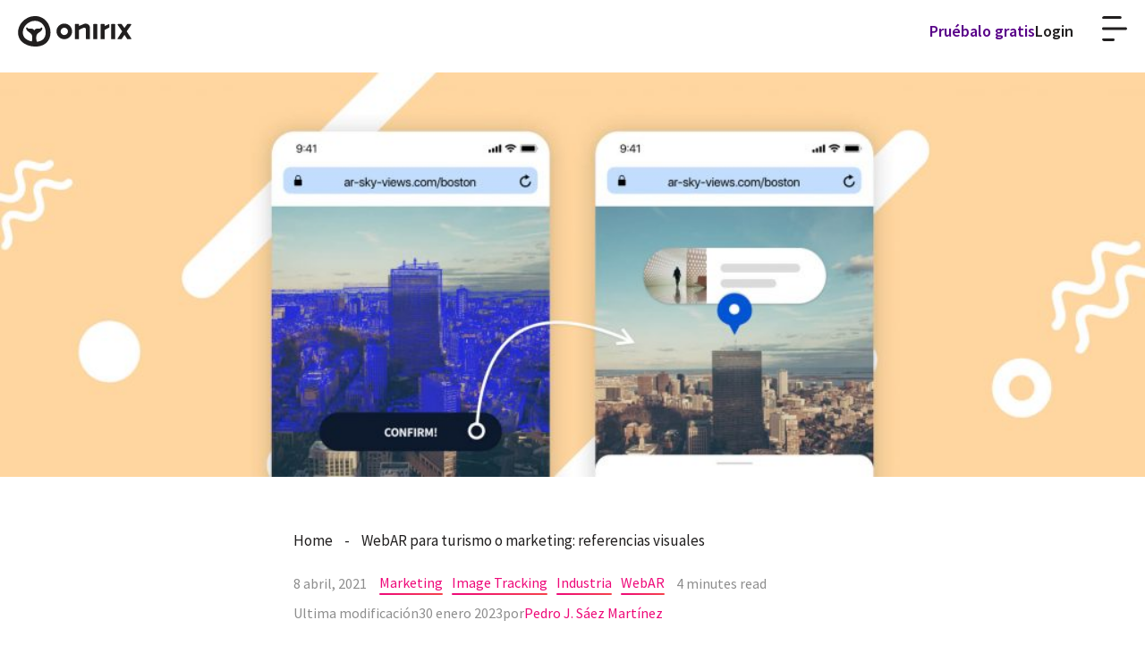

--- FILE ---
content_type: text/html; charset=UTF-8
request_url: https://www.onirix.com/es/referencias-visuales-realidad-aumentada-para-turismo-industria-o-marketing-en-navegadores-web-webar/
body_size: 30072
content:
<!DOCTYPE html><html lang="es-ES" prefix="og: https://ogp.me/ns#" class="no-js"> <script src="[data-uri]" defer></script> <head><meta charset="UTF-8"><meta name="viewport" content="width=device-width, initial-scale=1, viewport-fit=cover"><link rel="profile" href="http://gmpg.org/xfn/11">
 <script src="[data-uri]" defer></script> <link
rel="icon"
type="image/png"
sizes="32x32"
href="https://www.onirix.com/wp-content/themes/onirix-sixteen-child/images/ox_fav-dark-mode.png"
media="(prefers-color-scheme: dark)"
/><link
rel="icon"
type="image/png"
sizes="32x32"
href="https://www.onirix.com/wp-content/themes/onirix-sixteen-child/images/ox_fav-light-mode.png"
media="(prefers-color-scheme: light)"
/>
 <script src="[data-uri]" defer></script> <style>img:is([sizes="auto" i], [sizes^="auto," i]) { contain-intrinsic-size: 3000px 1500px }</style><link rel="alternate" href="https://www.onirix.com/visual-references-augmented-reality-for-tourism-industry-or-marketing-in-web-browsers-webar/" hreflang="en" /><link rel="alternate" href="https://www.onirix.com/es/referencias-visuales-realidad-aumentada-para-turismo-industria-o-marketing-en-navegadores-web-webar/" hreflang="es" /><title>WebAR para turismo o marketing: referencias visuales - Onirix</title><meta name="description" content="Realidad aumentada web para turismo, industria, marketing: webAR. Referencias visuales en Onirix. Panorámicas y cambios de luz."/><meta name="robots" content="follow, index, max-snippet:-1, max-video-preview:-1, max-image-preview:large"/><link rel="canonical" href="https://www.onirix.com/es/referencias-visuales-realidad-aumentada-para-turismo-industria-o-marketing-en-navegadores-web-webar/" /><meta property="og:locale" content="es_ES" /><meta property="og:type" content="article" /><meta property="og:title" content="WebAR para turismo o marketing: referencias visuales - Onirix" /><meta property="og:description" content="Realidad aumentada web para turismo, industria, marketing: webAR. Referencias visuales en Onirix. Panorámicas y cambios de luz." /><meta property="og:url" content="https://www.onirix.com/es/referencias-visuales-realidad-aumentada-para-turismo-industria-o-marketing-en-navegadores-web-webar/" /><meta property="og:site_name" content="Onirix" /><meta property="article:section" content="Marketing" /><meta property="og:updated_time" content="2023-01-30T13:20:52+00:00" /><meta property="og:image" content="https://www.onirix.com/wp-content/uploads/2021/04/Visual-references-augmented-reality-for-tourism-industry-or-marketing-in-web-browsers-webAR-2-1024x362.jpg" /><meta property="og:image:secure_url" content="https://www.onirix.com/wp-content/uploads/2021/04/Visual-references-augmented-reality-for-tourism-industry-or-marketing-in-web-browsers-webAR-2-1024x362.jpg" /><meta property="og:image:width" content="840" /><meta property="og:image:height" content="297" /><meta property="og:image:alt" content="Visual references webar" /><meta property="og:image:type" content="image/jpeg" /><meta property="article:published_time" content="2021-04-08T09:32:26+00:00" /><meta property="article:modified_time" content="2023-01-30T13:20:52+00:00" /><meta name="twitter:card" content="summary_large_image" /><meta name="twitter:title" content="WebAR para turismo o marketing: referencias visuales - Onirix" /><meta name="twitter:description" content="Realidad aumentada web para turismo, industria, marketing: webAR. Referencias visuales en Onirix. Panorámicas y cambios de luz." /><meta name="twitter:site" content="@onirix" /><meta name="twitter:creator" content="@carls4g" /><meta name="twitter:image" content="https://www.onirix.com/wp-content/uploads/2021/04/Visual-references-augmented-reality-for-tourism-industry-or-marketing-in-web-browsers-webAR-2-1024x362.jpg" /><meta name="twitter:label1" content="Escrito por" /><meta name="twitter:data1" content="Carlos González González" /><meta name="twitter:label2" content="Tiempo de lectura" /><meta name="twitter:data2" content="4 minutos" /> <script type="application/ld+json" class="rank-math-schema">{"@context":"https://schema.org","@graph":[{"@type":"Organization","@id":"https://www.onirix.com/#organization","name":"Onirix","url":"https://www.onirix.com","sameAs":["https://twitter.com/onirix","https://www.linkedin.com/company/onirixar/","https://www.instagram.com/onirixar/","https://www.youtube.com/channel/UCTvD135hprc9jmWNHVjVOAw","https://www.tiktok.com/@onirix_","https://github.com/onirix-ar","https://www.g2.com/products/onirix/reviews","https://www.capterra.com/p/212360/Onirix-Studio/","https://www.crunchbase.com/organization/onirix","https://golden.com/wiki/Onirix-4AGYDDA"],"logo":{"@type":"ImageObject","@id":"https://www.onirix.com/#logo","url":"https://www.onirix.com/wp-content/uploads/2022/12/onirix-logo.png","contentUrl":"https://www.onirix.com/wp-content/uploads/2022/12/onirix-logo.png","caption":"Onirix","inLanguage":"es","width":"200","height":"200"}},{"@type":"WebSite","@id":"https://www.onirix.com/#website","url":"https://www.onirix.com","name":"Onirix","publisher":{"@id":"https://www.onirix.com/#organization"},"inLanguage":"es"},{"@type":"ImageObject","@id":"https://www.onirix.com/wp-content/uploads/2021/04/Visual-references-augmented-reality-for-tourism-industry-or-marketing-in-web-browsers-webAR-2-scaled.jpg","url":"https://www.onirix.com/wp-content/uploads/2021/04/Visual-references-augmented-reality-for-tourism-industry-or-marketing-in-web-browsers-webAR-2-scaled.jpg","width":"2560","height":"904","caption":"Visual references webar","inLanguage":"es"},{"@type":"BreadcrumbList","@id":"https://www.onirix.com/es/referencias-visuales-realidad-aumentada-para-turismo-industria-o-marketing-en-navegadores-web-webar/#breadcrumb","itemListElement":[{"@type":"ListItem","position":"1","item":{"@id":"https://www.onirix.com","name":"Home"}},{"@type":"ListItem","position":"2","item":{"@id":"https://www.onirix.com/es/referencias-visuales-realidad-aumentada-para-turismo-industria-o-marketing-en-navegadores-web-webar/","name":"WebAR para turismo o marketing: referencias visuales"}}]},{"@type":"WebPage","@id":"https://www.onirix.com/es/referencias-visuales-realidad-aumentada-para-turismo-industria-o-marketing-en-navegadores-web-webar/#webpage","url":"https://www.onirix.com/es/referencias-visuales-realidad-aumentada-para-turismo-industria-o-marketing-en-navegadores-web-webar/","name":"WebAR para turismo o marketing: referencias visuales - Onirix","datePublished":"2021-04-08T09:32:26+00:00","dateModified":"2023-01-30T13:20:52+00:00","isPartOf":{"@id":"https://www.onirix.com/#website"},"primaryImageOfPage":{"@id":"https://www.onirix.com/wp-content/uploads/2021/04/Visual-references-augmented-reality-for-tourism-industry-or-marketing-in-web-browsers-webAR-2-scaled.jpg"},"inLanguage":"es","breadcrumb":{"@id":"https://www.onirix.com/es/referencias-visuales-realidad-aumentada-para-turismo-industria-o-marketing-en-navegadores-web-webar/#breadcrumb"}},{"@type":"Person","@id":"https://www.onirix.com/es/author/carlos/","name":"Carlos Gonz\u00e1lez Gonz\u00e1lez","url":"https://www.onirix.com/es/author/carlos/","image":{"@type":"ImageObject","@id":"https://secure.gravatar.com/avatar/fa43c1d35b7a5eb3c43ac12e69a79c13af2fee4538644706231b724e610d6648?s=96&amp;d=mm&amp;r=g","url":"https://secure.gravatar.com/avatar/fa43c1d35b7a5eb3c43ac12e69a79c13af2fee4538644706231b724e610d6648?s=96&amp;d=mm&amp;r=g","caption":"Carlos Gonz\u00e1lez Gonz\u00e1lez","inLanguage":"es"},"sameAs":["https://twitter.com/carls4g","https://g.co/kgs/eBGG3X","https://orcid.org/0000-0002-1323-1401","https://www.webofscience.com/wos/author/record/HGC-3385-2022","https://loop.frontiersin.org/people/2112838/overview","https://www.wikidata.org/wiki/Q115520415"],"worksFor":{"@id":"https://www.onirix.com/#organization"}},{"@type":"BlogPosting","headline":"WebAR para turismo o marketing: referencias visuales - Onirix","datePublished":"2021-04-08T09:32:26+00:00","dateModified":"2023-01-30T13:20:52+00:00","author":{"@id":"https://www.onirix.com/es/author/carlos/","name":"Carlos Gonz\u00e1lez Gonz\u00e1lez"},"publisher":{"@id":"https://www.onirix.com/#organization"},"description":"Realidad aumentada web para turismo, industria, marketing: webAR. Referencias visuales en Onirix. Panor\u00e1micas y cambios de luz.","name":"WebAR para turismo o marketing: referencias visuales - Onirix","@id":"https://www.onirix.com/es/referencias-visuales-realidad-aumentada-para-turismo-industria-o-marketing-en-navegadores-web-webar/#richSnippet","isPartOf":{"@id":"https://www.onirix.com/es/referencias-visuales-realidad-aumentada-para-turismo-industria-o-marketing-en-navegadores-web-webar/#webpage"},"image":{"@id":"https://www.onirix.com/wp-content/uploads/2021/04/Visual-references-augmented-reality-for-tourism-industry-or-marketing-in-web-browsers-webAR-2-scaled.jpg"},"inLanguage":"es","mainEntityOfPage":{"@id":"https://www.onirix.com/es/referencias-visuales-realidad-aumentada-para-turismo-industria-o-marketing-en-navegadores-web-webar/#webpage"}}]}</script> <link rel="alternate" type="application/rss+xml" title="Onirix &raquo; Feed" href="https://www.onirix.com/es/feed/" /><link rel="alternate" type="application/rss+xml" title="Onirix &raquo; Feed de los comentarios" href="https://www.onirix.com/es/comments/feed/" /><link rel="alternate" type="application/rss+xml" title="Onirix &raquo; Comentario WebAR para turismo o marketing: referencias visuales del feed" href="https://www.onirix.com/es/referencias-visuales-realidad-aumentada-para-turismo-industria-o-marketing-en-navegadores-web-webar/feed/" /><link data-optimized="1" rel='stylesheet' id='wp-block-library-css' href='https://www.onirix.com/wp-content/litespeed/css/ecd47c61cb6a64a1b0543c767feb1779.css?ver=b1779' type='text/css' media='all' /><style id='wp-block-library-theme-inline-css' type='text/css'>.wp-block-audio :where(figcaption){color:#555;font-size:13px;text-align:center}.is-dark-theme .wp-block-audio :where(figcaption){color:#ffffffa6}.wp-block-audio{margin:0 0 1em}.wp-block-code{border:1px solid #ccc;border-radius:4px;font-family:Menlo,Consolas,monaco,monospace;padding:.8em 1em}.wp-block-embed :where(figcaption){color:#555;font-size:13px;text-align:center}.is-dark-theme .wp-block-embed :where(figcaption){color:#ffffffa6}.wp-block-embed{margin:0 0 1em}.blocks-gallery-caption{color:#555;font-size:13px;text-align:center}.is-dark-theme .blocks-gallery-caption{color:#ffffffa6}:root :where(.wp-block-image figcaption){color:#555;font-size:13px;text-align:center}.is-dark-theme :root :where(.wp-block-image figcaption){color:#ffffffa6}.wp-block-image{margin:0 0 1em}.wp-block-pullquote{border-bottom:4px solid;border-top:4px solid;color:currentColor;margin-bottom:1.75em}.wp-block-pullquote cite,.wp-block-pullquote footer,.wp-block-pullquote__citation{color:currentColor;font-size:.8125em;font-style:normal;text-transform:uppercase}.wp-block-quote{border-left:.25em solid;margin:0 0 1.75em;padding-left:1em}.wp-block-quote cite,.wp-block-quote footer{color:currentColor;font-size:.8125em;font-style:normal;position:relative}.wp-block-quote:where(.has-text-align-right){border-left:none;border-right:.25em solid;padding-left:0;padding-right:1em}.wp-block-quote:where(.has-text-align-center){border:none;padding-left:0}.wp-block-quote.is-large,.wp-block-quote.is-style-large,.wp-block-quote:where(.is-style-plain){border:none}.wp-block-search .wp-block-search__label{font-weight:700}.wp-block-search__button{border:1px solid #ccc;padding:.375em .625em}:where(.wp-block-group.has-background){padding:1.25em 2.375em}.wp-block-separator.has-css-opacity{opacity:.4}.wp-block-separator{border:none;border-bottom:2px solid;margin-left:auto;margin-right:auto}.wp-block-separator.has-alpha-channel-opacity{opacity:1}.wp-block-separator:not(.is-style-wide):not(.is-style-dots){width:100px}.wp-block-separator.has-background:not(.is-style-dots){border-bottom:none;height:1px}.wp-block-separator.has-background:not(.is-style-wide):not(.is-style-dots){height:2px}.wp-block-table{margin:0 0 1em}.wp-block-table td,.wp-block-table th{word-break:normal}.wp-block-table :where(figcaption){color:#555;font-size:13px;text-align:center}.is-dark-theme .wp-block-table :where(figcaption){color:#ffffffa6}.wp-block-video :where(figcaption){color:#555;font-size:13px;text-align:center}.is-dark-theme .wp-block-video :where(figcaption){color:#ffffffa6}.wp-block-video{margin:0 0 1em}:root :where(.wp-block-template-part.has-background){margin-bottom:0;margin-top:0;padding:1.25em 2.375em}</style><style id='classic-theme-styles-inline-css' type='text/css'>/*! This file is auto-generated */
.wp-block-button__link{color:#fff;background-color:#32373c;border-radius:9999px;box-shadow:none;text-decoration:none;padding:calc(.667em + 2px) calc(1.333em + 2px);font-size:1.125em}.wp-block-file__button{background:#32373c;color:#fff;text-decoration:none}</style><style id='global-styles-inline-css' type='text/css'>:root{--wp--preset--aspect-ratio--square: 1;--wp--preset--aspect-ratio--4-3: 4/3;--wp--preset--aspect-ratio--3-4: 3/4;--wp--preset--aspect-ratio--3-2: 3/2;--wp--preset--aspect-ratio--2-3: 2/3;--wp--preset--aspect-ratio--16-9: 16/9;--wp--preset--aspect-ratio--9-16: 9/16;--wp--preset--color--black: #000000;--wp--preset--color--cyan-bluish-gray: #abb8c3;--wp--preset--color--white: #fff;--wp--preset--color--pale-pink: #f78da7;--wp--preset--color--vivid-red: #cf2e2e;--wp--preset--color--luminous-vivid-orange: #ff6900;--wp--preset--color--luminous-vivid-amber: #fcb900;--wp--preset--color--light-green-cyan: #7bdcb5;--wp--preset--color--vivid-green-cyan: #00d084;--wp--preset--color--pale-cyan-blue: #8ed1fc;--wp--preset--color--vivid-cyan-blue: #0693e3;--wp--preset--color--vivid-purple: #9b51e0;--wp--preset--color--dark-gray: #1a1a1a;--wp--preset--color--medium-gray: #686868;--wp--preset--color--light-gray: #e5e5e5;--wp--preset--color--blue-gray: #4d545c;--wp--preset--color--bright-blue: #007acc;--wp--preset--color--light-blue: #9adffd;--wp--preset--color--dark-brown: #402b30;--wp--preset--color--medium-brown: #774e24;--wp--preset--color--dark-red: #640c1f;--wp--preset--color--bright-red: #ff675f;--wp--preset--color--yellow: #ffef8e;--wp--preset--gradient--vivid-cyan-blue-to-vivid-purple: linear-gradient(135deg,rgba(6,147,227,1) 0%,rgb(155,81,224) 100%);--wp--preset--gradient--light-green-cyan-to-vivid-green-cyan: linear-gradient(135deg,rgb(122,220,180) 0%,rgb(0,208,130) 100%);--wp--preset--gradient--luminous-vivid-amber-to-luminous-vivid-orange: linear-gradient(135deg,rgba(252,185,0,1) 0%,rgba(255,105,0,1) 100%);--wp--preset--gradient--luminous-vivid-orange-to-vivid-red: linear-gradient(135deg,rgba(255,105,0,1) 0%,rgb(207,46,46) 100%);--wp--preset--gradient--very-light-gray-to-cyan-bluish-gray: linear-gradient(135deg,rgb(238,238,238) 0%,rgb(169,184,195) 100%);--wp--preset--gradient--cool-to-warm-spectrum: linear-gradient(135deg,rgb(74,234,220) 0%,rgb(151,120,209) 20%,rgb(207,42,186) 40%,rgb(238,44,130) 60%,rgb(251,105,98) 80%,rgb(254,248,76) 100%);--wp--preset--gradient--blush-light-purple: linear-gradient(135deg,rgb(255,206,236) 0%,rgb(152,150,240) 100%);--wp--preset--gradient--blush-bordeaux: linear-gradient(135deg,rgb(254,205,165) 0%,rgb(254,45,45) 50%,rgb(107,0,62) 100%);--wp--preset--gradient--luminous-dusk: linear-gradient(135deg,rgb(255,203,112) 0%,rgb(199,81,192) 50%,rgb(65,88,208) 100%);--wp--preset--gradient--pale-ocean: linear-gradient(135deg,rgb(255,245,203) 0%,rgb(182,227,212) 50%,rgb(51,167,181) 100%);--wp--preset--gradient--electric-grass: linear-gradient(135deg,rgb(202,248,128) 0%,rgb(113,206,126) 100%);--wp--preset--gradient--midnight: linear-gradient(135deg,rgb(2,3,129) 0%,rgb(40,116,252) 100%);--wp--preset--font-size--small: 13px;--wp--preset--font-size--medium: 20px;--wp--preset--font-size--large: 36px;--wp--preset--font-size--x-large: 42px;--wp--preset--spacing--20: 0.44rem;--wp--preset--spacing--30: 0.67rem;--wp--preset--spacing--40: 1rem;--wp--preset--spacing--50: 1.5rem;--wp--preset--spacing--60: 2.25rem;--wp--preset--spacing--70: 3.38rem;--wp--preset--spacing--80: 5.06rem;--wp--preset--shadow--natural: 6px 6px 9px rgba(0, 0, 0, 0.2);--wp--preset--shadow--deep: 12px 12px 50px rgba(0, 0, 0, 0.4);--wp--preset--shadow--sharp: 6px 6px 0px rgba(0, 0, 0, 0.2);--wp--preset--shadow--outlined: 6px 6px 0px -3px rgba(255, 255, 255, 1), 6px 6px rgba(0, 0, 0, 1);--wp--preset--shadow--crisp: 6px 6px 0px rgba(0, 0, 0, 1);}:where(.is-layout-flex){gap: 0.5em;}:where(.is-layout-grid){gap: 0.5em;}body .is-layout-flex{display: flex;}.is-layout-flex{flex-wrap: wrap;align-items: center;}.is-layout-flex > :is(*, div){margin: 0;}body .is-layout-grid{display: grid;}.is-layout-grid > :is(*, div){margin: 0;}:where(.wp-block-columns.is-layout-flex){gap: 2em;}:where(.wp-block-columns.is-layout-grid){gap: 2em;}:where(.wp-block-post-template.is-layout-flex){gap: 1.25em;}:where(.wp-block-post-template.is-layout-grid){gap: 1.25em;}.has-black-color{color: var(--wp--preset--color--black) !important;}.has-cyan-bluish-gray-color{color: var(--wp--preset--color--cyan-bluish-gray) !important;}.has-white-color{color: var(--wp--preset--color--white) !important;}.has-pale-pink-color{color: var(--wp--preset--color--pale-pink) !important;}.has-vivid-red-color{color: var(--wp--preset--color--vivid-red) !important;}.has-luminous-vivid-orange-color{color: var(--wp--preset--color--luminous-vivid-orange) !important;}.has-luminous-vivid-amber-color{color: var(--wp--preset--color--luminous-vivid-amber) !important;}.has-light-green-cyan-color{color: var(--wp--preset--color--light-green-cyan) !important;}.has-vivid-green-cyan-color{color: var(--wp--preset--color--vivid-green-cyan) !important;}.has-pale-cyan-blue-color{color: var(--wp--preset--color--pale-cyan-blue) !important;}.has-vivid-cyan-blue-color{color: var(--wp--preset--color--vivid-cyan-blue) !important;}.has-vivid-purple-color{color: var(--wp--preset--color--vivid-purple) !important;}.has-black-background-color{background-color: var(--wp--preset--color--black) !important;}.has-cyan-bluish-gray-background-color{background-color: var(--wp--preset--color--cyan-bluish-gray) !important;}.has-white-background-color{background-color: var(--wp--preset--color--white) !important;}.has-pale-pink-background-color{background-color: var(--wp--preset--color--pale-pink) !important;}.has-vivid-red-background-color{background-color: var(--wp--preset--color--vivid-red) !important;}.has-luminous-vivid-orange-background-color{background-color: var(--wp--preset--color--luminous-vivid-orange) !important;}.has-luminous-vivid-amber-background-color{background-color: var(--wp--preset--color--luminous-vivid-amber) !important;}.has-light-green-cyan-background-color{background-color: var(--wp--preset--color--light-green-cyan) !important;}.has-vivid-green-cyan-background-color{background-color: var(--wp--preset--color--vivid-green-cyan) !important;}.has-pale-cyan-blue-background-color{background-color: var(--wp--preset--color--pale-cyan-blue) !important;}.has-vivid-cyan-blue-background-color{background-color: var(--wp--preset--color--vivid-cyan-blue) !important;}.has-vivid-purple-background-color{background-color: var(--wp--preset--color--vivid-purple) !important;}.has-black-border-color{border-color: var(--wp--preset--color--black) !important;}.has-cyan-bluish-gray-border-color{border-color: var(--wp--preset--color--cyan-bluish-gray) !important;}.has-white-border-color{border-color: var(--wp--preset--color--white) !important;}.has-pale-pink-border-color{border-color: var(--wp--preset--color--pale-pink) !important;}.has-vivid-red-border-color{border-color: var(--wp--preset--color--vivid-red) !important;}.has-luminous-vivid-orange-border-color{border-color: var(--wp--preset--color--luminous-vivid-orange) !important;}.has-luminous-vivid-amber-border-color{border-color: var(--wp--preset--color--luminous-vivid-amber) !important;}.has-light-green-cyan-border-color{border-color: var(--wp--preset--color--light-green-cyan) !important;}.has-vivid-green-cyan-border-color{border-color: var(--wp--preset--color--vivid-green-cyan) !important;}.has-pale-cyan-blue-border-color{border-color: var(--wp--preset--color--pale-cyan-blue) !important;}.has-vivid-cyan-blue-border-color{border-color: var(--wp--preset--color--vivid-cyan-blue) !important;}.has-vivid-purple-border-color{border-color: var(--wp--preset--color--vivid-purple) !important;}.has-vivid-cyan-blue-to-vivid-purple-gradient-background{background: var(--wp--preset--gradient--vivid-cyan-blue-to-vivid-purple) !important;}.has-light-green-cyan-to-vivid-green-cyan-gradient-background{background: var(--wp--preset--gradient--light-green-cyan-to-vivid-green-cyan) !important;}.has-luminous-vivid-amber-to-luminous-vivid-orange-gradient-background{background: var(--wp--preset--gradient--luminous-vivid-amber-to-luminous-vivid-orange) !important;}.has-luminous-vivid-orange-to-vivid-red-gradient-background{background: var(--wp--preset--gradient--luminous-vivid-orange-to-vivid-red) !important;}.has-very-light-gray-to-cyan-bluish-gray-gradient-background{background: var(--wp--preset--gradient--very-light-gray-to-cyan-bluish-gray) !important;}.has-cool-to-warm-spectrum-gradient-background{background: var(--wp--preset--gradient--cool-to-warm-spectrum) !important;}.has-blush-light-purple-gradient-background{background: var(--wp--preset--gradient--blush-light-purple) !important;}.has-blush-bordeaux-gradient-background{background: var(--wp--preset--gradient--blush-bordeaux) !important;}.has-luminous-dusk-gradient-background{background: var(--wp--preset--gradient--luminous-dusk) !important;}.has-pale-ocean-gradient-background{background: var(--wp--preset--gradient--pale-ocean) !important;}.has-electric-grass-gradient-background{background: var(--wp--preset--gradient--electric-grass) !important;}.has-midnight-gradient-background{background: var(--wp--preset--gradient--midnight) !important;}.has-small-font-size{font-size: var(--wp--preset--font-size--small) !important;}.has-medium-font-size{font-size: var(--wp--preset--font-size--medium) !important;}.has-large-font-size{font-size: var(--wp--preset--font-size--large) !important;}.has-x-large-font-size{font-size: var(--wp--preset--font-size--x-large) !important;}
:where(.wp-block-post-template.is-layout-flex){gap: 1.25em;}:where(.wp-block-post-template.is-layout-grid){gap: 1.25em;}
:where(.wp-block-columns.is-layout-flex){gap: 2em;}:where(.wp-block-columns.is-layout-grid){gap: 2em;}
:root :where(.wp-block-pullquote){font-size: 1.5em;line-height: 1.6;}</style><link data-optimized="1" rel='stylesheet' id='contact-form-7-css' href='https://www.onirix.com/wp-content/litespeed/css/bf5587e6366304dd25f8f1d6858d790e.css?ver=d790e' type='text/css' media='all' /><link data-optimized="1" rel='stylesheet' id='ez-toc-css' href='https://www.onirix.com/wp-content/litespeed/css/c0bf0007d027e6fe387d693b2fe081fd.css?ver=081fd' type='text/css' media='all' /><style id='ez-toc-inline-css' type='text/css'>div#ez-toc-container .ez-toc-title {font-size: 120%;}div#ez-toc-container .ez-toc-title {font-weight: 500;}div#ez-toc-container ul li , div#ez-toc-container ul li a {font-size: 95%;}div#ez-toc-container ul li , div#ez-toc-container ul li a {font-weight: 500;}div#ez-toc-container nav ul ul li {font-size: 90%;}
.ez-toc-container-direction {direction: ltr;}.ez-toc-counter ul{counter-reset: item ;}.ez-toc-counter nav ul li a::before {content: counters(item, '.', decimal) '. ';display: inline-block;counter-increment: item;flex-grow: 0;flex-shrink: 0;margin-right: .2em; float: left; }.ez-toc-widget-direction {direction: ltr;}.ez-toc-widget-container ul{counter-reset: item ;}.ez-toc-widget-container nav ul li a::before {content: counters(item, '.', decimal) '. ';display: inline-block;counter-increment: item;flex-grow: 0;flex-shrink: 0;margin-right: .2em; float: left; }</style><link data-optimized="1" rel='stylesheet' id='aos-css-css' href='https://www.onirix.com/wp-content/litespeed/css/ade0e4efa51a2edf020bdb93b7b2b2c5.css?ver=2b2c5' type='text/css' media='screen' /><link data-optimized="1" rel='stylesheet' id='blog-css-css' href='https://www.onirix.com/wp-content/litespeed/css/1b7f76e101b8277766ea8288a2754f81.css?ver=54f81' type='text/css' media='screen' /><link data-optimized="1" rel='stylesheet' id='slick-css-css' href='https://www.onirix.com/wp-content/litespeed/css/bb7126a0afe13cedb5416924a06ed4a7.css?ver=ed4a7' type='text/css' media='screen' /><link data-optimized="1" rel='stylesheet' id='slick_theme-css-css' href='https://www.onirix.com/wp-content/litespeed/css/626c07165e4a0bc0e3bd4ced0d816ea0.css?ver=16ea0' type='text/css' media='screen' /><link data-optimized="1" rel='stylesheet' id='lity_theme-css-css' href='https://www.onirix.com/wp-content/litespeed/css/5ca2dd4a60365948e0fc950ca4ea87b1.css?ver=a87b1' type='text/css' media='screen' /><link data-optimized="1" rel='stylesheet' id='twentysixteen-fonts-css' href='https://www.onirix.com/wp-content/litespeed/css/6517ef8c0bd1afc572cc945257e41696.css?ver=41696' type='text/css' media='all' /><link data-optimized="1" rel='stylesheet' id='genericons-css' href='https://www.onirix.com/wp-content/litespeed/css/2d18d48d1cc4bfecd74deb1e89292e43.css?ver=92e43' type='text/css' media='all' /><link data-optimized="1" rel='stylesheet' id='twentysixteen-style-css' href='https://www.onirix.com/wp-content/litespeed/css/2de7b289650ba09a2103cad2ce3dae22.css?ver=dae22' type='text/css' media='all' /><link data-optimized="1" rel='stylesheet' id='twentysixteen-block-style-css' href='https://www.onirix.com/wp-content/litespeed/css/ee35c53bb066d54ec94f1298ef0127c6.css?ver=127c6' type='text/css' media='all' />
<!--[if lt IE 10]><link rel='stylesheet' id='twentysixteen-ie-css' href='https://www.onirix.com/wp-content/themes/twentysixteen/css/ie.css' type='text/css' media='all' />
<![endif]-->
<!--[if lt IE 9]><link rel='stylesheet' id='twentysixteen-ie8-css' href='https://www.onirix.com/wp-content/themes/twentysixteen/css/ie8.css' type='text/css' media='all' />
<![endif]-->
<!--[if lt IE 8]><link rel='stylesheet' id='twentysixteen-ie7-css' href='https://www.onirix.com/wp-content/themes/twentysixteen/css/ie7.css' type='text/css' media='all' />
<![endif]--><link data-optimized="1" rel='stylesheet' id='__EPYT__style-css' href='https://www.onirix.com/wp-content/litespeed/css/5a76bbfad9936ff039fbc7e5d8eb401a.css?ver=b401a' type='text/css' media='all' /><style id='__EPYT__style-inline-css' type='text/css'>.epyt-gallery-thumb {
                        width: 33.333%;
                }</style> <script data-optimized="1" src="https://www.onirix.com/wp-content/litespeed/js/4a64876929389077350ff7af848fab0c.js?ver=fab0c" id="jquery-core-js" defer data-deferred="1"></script> <script data-optimized="1" src="https://www.onirix.com/wp-content/litespeed/js/55fcad109fbfb1565dbffd1d167ac666.js?ver=ac666" id="jquery-migrate-js" defer data-deferred="1"></script> <script id="link-juice-optimizer-js-extra" src="[data-uri]" defer></script> <script data-optimized="1" src="https://www.onirix.com/wp-content/litespeed/js/84bb4a70b8d4387d1228444f852c5e2f.js?ver=c5e2f" id="link-juice-optimizer-js" defer data-deferred="1"></script> <script data-optimized="1" src="https://www.onirix.com/wp-content/litespeed/js/09052d2a0cc1641e210a120fbe9d4702.js?ver=d4702" id="custom-accordion-js" defer data-deferred="1"></script> <script data-optimized="1" src="https://www.onirix.com/wp-content/litespeed/js/70f309774bcd6394fa5404a896b31614.js?ver=31614" id="aos-js" defer data-deferred="1"></script> <script data-optimized="1" src="https://www.onirix.com/wp-content/litespeed/js/758992e1c7b2615b4d04e09ab7cfe3e0.js?ver=fe3e0" id="main-js" defer data-deferred="1"></script> <script data-optimized="1" src="https://www.onirix.com/wp-content/litespeed/js/caec734d0c1a14e6773d288b193df2b2.js?ver=df2b2" id="slick-js" defer data-deferred="1"></script> <script data-optimized="1" src="https://www.onirix.com/wp-content/litespeed/js/f665637c59e7a4e14bc3b319748ca815.js?ver=ca815" id="lity-js" defer data-deferred="1"></script> <!--[if lt IE 9]> <script src="https://www.onirix.com/wp-content/themes/twentysixteen/js/html5.js" id="twentysixteen-html5-js"></script> <![endif]--> <script id="twentysixteen-script-js-extra" src="[data-uri]" defer></script> <script data-optimized="1" src="https://www.onirix.com/wp-content/litespeed/js/98e892d1974b35e870c9c86bc92d0aad.js?ver=d0aad" id="twentysixteen-script-js" defer data-wp-strategy="defer"></script> <script id="__ytprefs__-js-extra" src="[data-uri]" defer></script> <script data-optimized="1" defer src="https://www.onirix.com/wp-content/litespeed/js/b0750263878729b475053c8736aa525e.js?ver=a525e" id="__ytprefs__-js"></script> <link rel="https://api.w.org/" href="https://www.onirix.com/wp-json/" /><link rel="alternate" title="JSON" type="application/json" href="https://www.onirix.com/wp-json/wp/v2/posts/4788" /><link rel="EditURI" type="application/rsd+xml" title="RSD" href="https://www.onirix.com/xmlrpc.php?rsd" /><meta name="generator" content="WordPress 6.8.1" /><link rel='shortlink' href='https://www.onirix.com/?p=4788' /><link rel="alternate" title="oEmbed (JSON)" type="application/json+oembed" href="https://www.onirix.com/wp-json/oembed/1.0/embed?url=https%3A%2F%2Fwww.onirix.com%2Fes%2Freferencias-visuales-realidad-aumentada-para-turismo-industria-o-marketing-en-navegadores-web-webar%2F" /><link rel="alternate" title="oEmbed (XML)" type="text/xml+oembed" href="https://www.onirix.com/wp-json/oembed/1.0/embed?url=https%3A%2F%2Fwww.onirix.com%2Fes%2Freferencias-visuales-realidad-aumentada-para-turismo-industria-o-marketing-en-navegadores-web-webar%2F&#038;format=xml" /><style>a.ljopt,
span.ljopt {
	cursor: pointer;
}
a.ljopt,
span.ljopt{
	cursor: pointer; /* añade el cursor que simula un enlace */
        color: #EE0979;
}</style><style id="wp-custom-css">.easy-footnote {
	padding: 0.1em!important;
	color: #580088!important;
  font-weight: bold;
}

.easy-footnote-margin-adjust {
	padding: 0.1em!important;
}



[consent-id]:not(.rcb-content-blocker):not([consent-transaction-complete]):not([consent-visual-use-parent^="children:"]):not([consent-confirm])[consent-by="services"]:has(form[aria-label="Contact form"]) {
	opacity: 1!important;
}

.key-takeaways{
	  background: #F2F1F3;
    padding: 0.1em;
    border-radius: 1em;
}</style><style type="text/css">/* Multi-row tables */
    @media (max-width: 767px) {

        .mtr-table tbody,
        .mtr-table {
        	width: 100% !important;
            display: table !important;
        }

        .mtr-table tr,
        .mtr-table .mtr-th-tag,
        .mtr-table .mtr-td-tag {
        	display: block !important;
            clear: both !important;
            height: auto !important;
        }

        .mtr-table .mtr-td-tag,
        .mtr-table .mtr-th-tag {
        	text-align: right !important;
            width: auto !important;
            box-sizing: border-box !important;
            overflow: auto !important;
        }
    
            .mtr-table .mtr-cell-content {
            	text-align: right !important;
            }
            
        .mtr-table tbody,
        .mtr-table tr,
        .mtr-table {
        	border: none !important;
            padding: 0 !important;
        }

        .mtr-table .mtr-td-tag,
        .mtr-table .mtr-th-tag {
        	border: none;
        }

        .mtr-table tr:nth-child(even) .mtr-td-tag,
        .mtr-table tr:nth-child(even) .mtr-th-tag {
            border-bottom: 1px solid #e3e1e5 !important;
            border-left: 1px solid #e3e1e5 !important;
            border-right: 1px solid #e3e1e5 !important;
            border-top: none !important;
        }

        .mtr-table tr:nth-child(odd) .mtr-td-tag,
        .mtr-table tr:nth-child(odd) .mtr-th-tag {
            border-bottom: 1px solid #b6b1b9 !important;
            border-left: 1px solid #b6b1b9 !important;
            border-right: 1px solid #b6b1b9 !important;
            border-top: none !important;
        }

        .mtr-table tr:first-of-type td:first-of-type,
        .mtr-table tr:first-of-type th:first-of-type {
            border-top: 1px solid #b6b1b9 !important;
        }

        .mtr-table.mtr-thead-td tr:nth-of-type(2) td:first-child,
        .mtr-table.mtr-thead-td tr:nth-of-type(2) th:first-child,
        .mtr-table.mtr-tr-th tr:nth-of-type(2) td:first-child,
        .mtr-table.mtr-tr-th tr:nth-of-type(2) th:first-child,
        .mtr-table.mtr-tr-td tr:nth-of-type(2) td:first-child,
        .mtr-table.mtr-tr-td tr:nth-of-type(2) th:first-child {
            border-top: 1px solid #e3e1e5 !important;
        }
            .mtr-table tr:nth-child(even),
            .mtr-table tr:nth-child(even) .mtr-td-tag,
            .mtr-table tr:nth-child(even) .mtr-th-tag {
                background: #ffffff !important;
            }

            .mtr-table tr:nth-child(odd),
            .mtr-table tr:nth-child(odd) .mtr-td-tag,
            .mtr-table tr:nth-child(odd) .mtr-th-tag {
                background: #f2f1f3 !important;
            }
        .mtr-table .mtr-td-tag,
        .mtr-table .mtr-td-tag:first-child,
        .mtr-table .mtr-th-tag,
        .mtr-table .mtr-th-tag:first-child {
            padding: 5px 10px !important;
        }
        
        .mtr-table td[data-mtr-content]:before,
        .mtr-table th[data-mtr-content]:before {
        	display: inline-block !important;
        	content: attr(data-mtr-content) !important;
        	float: left !important;
            text-align: left !important;
            white-space: pre-line !important;
        }
        
        .mtr-table thead,
        .mtr-table.mtr-tr-th tr:first-of-type,
        .mtr-table.mtr-tr-td tr:first-of-type,
        .mtr-table colgroup {
        	display: none !important;
        }
    
        .mtr-cell-content {
            max-width: 49% !important;
            display: inline-block !important;
        }
            
        .mtr-table td[data-mtr-content]:before,
        .mtr-table th[data-mtr-content]:before {
            max-width: 49% !important;
        }
            
    }
    
    /* Single-row tables */
    @media (max-width: 650px) {

        .mtr-one-row-table .mtr-td-tag,
        .mtr-one-row-table .mtr-th-tag {
            box-sizing: border-box !important;
        }

        .mtr-one-row-table colgroup {
        	display: none !important;
        }

    
        .mtr-one-row-table tbody,
        .mtr-one-row-table tr,
        .mtr-one-row-table {
        	border: none !important;
            padding: 0 !important;
            width: 100% !important;
            display: block;
        }

        .mtr-one-row-table .mtr-td-tag,
        .mtr-one-row-table .mtr-th-tag {
            border: none;
        }
        
        .mtr-one-row-table .mtr-td-tag,
        .mtr-one-row-table .mtr-th-tag {
        	display: block !important;
            width: 50% !important;
        }
        .mtr-one-row-table tr {
            display: flex !important;
            flex-wrap: wrap !important;
        }
        
            .mtr-one-row-table td:nth-child(4n+1),
            .mtr-one-row-table th:nth-child(4n+1),
            .mtr-one-row-table td:nth-child(4n+2),
            .mtr-one-row-table th:nth-child(4n+2) {
                background: #dddddd !important;
            }

            .mtr-one-row-table th:nth-child(2n+1),
            .mtr-one-row-table td:nth-child(2n+1) {
                border-right: 1px solid #bbbbbb !important;
                border-left: 1px solid #bbbbbb !important;
            }

            .mtr-one-row-table td:nth-child(2n+2),
            .mtr-one-row-table th:nth-child(2n+2) {
                border-right: 1px solid #bbbbbb !important;
            }

            /* last two */
            .mtr-one-row-table td:nth-last-child(-n+2),
            .mtr-one-row-table th:nth-last-child(-n+2) {
                border-bottom: 1px solid #bbbbbb !important;
            }
            
        .mtr-one-row-table .mtr-td-tag,
        .mtr-one-row-table .mtr-th-tag {
            border-top: 1px solid #bbbbbb !important;
            padding: 5px 10px !important;
        }
        
    }</style><meta name="google-site-verification" content="Nu5T5Oe7Jmh2hGQYLwA2YBItQCQppRrrZz-pl2BNw8s" /></head><body class="wp-singular post-template-default single single-post postid-4788 single-format-standard wp-embed-responsive wp-theme-twentysixteen wp-child-theme-onirix-sixteen-child  group-blog">   <noscript><iframe data-lazyloaded="1" src="about:blank" data-src="https://www.googletagmanager.com/ns.html?id=GTM-NX6VQST" height="0" width="0" style="display:none;visibility:hidden"></iframe><noscript><iframe src="https://www.googletagmanager.com/ns.html?id=GTM-NX6VQST" height="0" width="0" style="display:none;visibility:hidden"></iframe></noscript></noscript><div id="page" class="site"><div class="site-inner"> 		<a class="skip-link screen-reader-text" href="#content">Ir al contenido</a><header id="masthead" class="site-header" role="banner"><div class="site-header-main"><div class="site-branding"><p class="site-title"><a href="https://www.onirix.com/es/" rel="home">Onirix</a></p></div>  				 					<button id="menu-toggle" class="menu-toggle">Menú</button><div id="site-header-menu" class="site-header-menu"><nav id="site-navigation" class="main-navigation" role="navigation" aria-label="Menú Primario"><div class="menu-primary-es-container"><ul id="menu-primary-es" class="primary-menu"><li id="menu-item-9861" class="no_link_menu_element menu-item menu-item-type-custom menu-item-object-custom menu-item-has-children menu-item-9861"><span data-ps2id-api="true" class="ljopt" data-loc="" data-window="">Soluciones</span><ul class="sub-menu"><li id="menu-item-7089" class="menu-item menu-item-type-post_type menu-item-object-page menu-item-7089"><a href="https://www.onirix.com/es/webar/" data-ps2id-api="true">Web AR</a></li><li id="menu-item-13460" class="menu-item menu-item-type-post_type menu-item-object-page menu-item-13460"><a href="https://www.onirix.com/es/ar-para-industria/" data-ps2id-api="true">AR para Industria</a></li><li id="menu-item-13963" class="menu-item menu-item-type-post_type menu-item-object-page menu-item-13963"><a href="https://www.onirix.com/es/ar-para-turismo/" data-ps2id-api="true">AR para Turismo</a></li><li id="menu-item-11619" class="menu-item menu-item-type-post_type menu-item-object-page menu-item-11619"><a href="https://www.onirix.com/es/ar-para-cultura-y-entretenimiento/" data-ps2id-api="true">AR para Cultura y Entretenimiento</a></li><li id="menu-item-11620" class="menu-item menu-item-type-post_type menu-item-object-page menu-item-11620"><span data-ps2id-api="true" class="ljopt" data-loc="aHR0cHM6Ly93d3cub25pcml4LmNvbS9lcy9hci1wYXJhLXJldGFpbC1lY29tbWVyY2Uv" data-window="">AR para Retail &#038; eCommerce</span></li><li id="menu-item-11621" class="menu-item menu-item-type-post_type menu-item-object-page menu-item-11621"><a href="https://www.onirix.com/es/ar-para-rr-hh-y-formacion/" data-ps2id-api="true">AR para RR.HH. y Formación</a></li><li id="menu-item-14070" class="menu-item menu-item-type-post_type menu-item-object-page menu-item-14070"><a href="https://www.onirix.com/es/ar-para-marketing/" data-ps2id-api="true">AR para Marketing</a></li></ul></li><li id="menu-item-7090" class="no_link_menu_element menu-item menu-item-type-custom menu-item-object-custom menu-item-has-children menu-item-7090"><span data-ps2id-api="true" class="ljopt" data-loc="" data-window="">Tecnología</span><ul class="sub-menu"><li id="menu-item-7091" class="menu-item menu-item-type-post_type menu-item-object-page menu-item-7091"><a href="https://www.onirix.com/es/creative-studio/" data-ps2id-api="true">Onirix Studio</a></li><li id="menu-item-11031" class="menu-item menu-item-type-post_type menu-item-object-page menu-item-11031"><a href="https://www.onirix.com/es/spatial-ar/" data-ps2id-api="true">Spatial AR</a></li><li id="menu-item-12122" class="menu-item menu-item-type-post_type menu-item-object-page menu-item-12122"><a href="https://www.onirix.com/es/ar-tracking/" data-ps2id-api="true">AR tracking</a></li><li id="menu-item-7094" class="menu-item menu-item-type-post_type menu-item-object-page menu-item-7094"><a href="https://www.onirix.com/es/webar-sdk/" data-ps2id-api="true">Web AR SDK</a></li></ul></li><li id="menu-item-7095" class="menu-item menu-item-type-post_type menu-item-object-page menu-item-7095"><a href="https://www.onirix.com/es/libreria-de-experiencias/" data-ps2id-api="true">Librería de experiencias</a></li><li id="menu-item-7096" class="menu-item menu-item-type-post_type menu-item-object-page menu-item-7096"><span data-ps2id-api="true" class="ljopt" data-loc="aHR0cHM6Ly93d3cub25pcml4LmNvbS9lcy90YXJpZmFzLw%3D%3D" data-window="">Tarifas</span></li><li id="menu-item-7097" class="no_link_menu_element menu-item menu-item-type-custom menu-item-object-custom menu-item-has-children menu-item-7097"><span data-ps2id-api="true" class="ljopt" data-loc="" data-window="">Aprende</span><ul class="sub-menu"><li id="menu-item-7098" class="menu-item menu-item-type-post_type menu-item-object-page menu-item-7098"><a href="https://www.onirix.com/es/aprende-sobre-ra/" data-ps2id-api="true">Sobre AR</a></li><li id="menu-item-7099" class="menu-item menu-item-type-post_type menu-item-object-page current_page_parent menu-item-7099"><a href="https://www.onirix.com/es/blog-realidad-aumentada/" data-ps2id-api="true">Blog</a></li><li id="menu-item-7100" class="menu-item menu-item-type-custom menu-item-object-custom menu-item-7100"><a target="_blank" href="https://docs.onirix.com/" data-ps2id-api="true">Docs</a></li></ul></li><li id="menu-item-7101" class="success_nav menu-item menu-item-type-post_type menu-item-object-page menu-item-7101"><span data-ps2id-api="true" class="ljopt" data-loc="aHR0cHM6Ly93d3cub25pcml4LmNvbS9lcy9jYXNvcy1kZS1leGl0by8%3D" data-window="">Casos de éxito</span></li><li id="menu-item-13832" class="menu-item menu-item-type-post_type menu-item-object-page menu-item-13832"><a href="https://www.onirix.com/es/partners/" data-ps2id-api="true">Partners</a></li><li id="menu-item-13463" class="menu-item menu-item-type-post_type menu-item-object-page menu-item-13463"><a href="https://www.onirix.com/es/contacto/" data-ps2id-api="true">Contacto</a></li><li id="menu-item-7104" class="nav_button menu-item menu-item-type-custom menu-item-object-custom menu-item-7104"><a target="_blank" rel="noopener" href="https://studio.onirix.com/register?ox=U2FsdGVkX1%2FHaFaZVSHHEIgANjZE5UYLW3iNspqX%2BYk%3D" data-ps2id-api="true">Pruébalo gratis</a></li><li id="menu-item-7103" class="login_nav menu-item menu-item-type-custom menu-item-object-custom menu-item-7103"><span data-ps2id-api="true" class="ljopt" data-loc="aHR0cHM6Ly9zdHVkaW8ub25pcml4LmNvbS9sb2dpbg%3D%3D" data-window="new">Login</span></li><li id="menu-item-7105-en" class="lang-item lang-item-10 lang-item-en lang-item-first menu-item menu-item-type-custom menu-item-object-custom menu-item-7105-en"><a href="https://www.onirix.com/visual-references-augmented-reality-for-tourism-industry-or-marketing-in-web-browsers-webar/" data-ps2id-api="true" hreflang="en-GB" lang="en-GB">EN</a></li><li id="menu-item-7105-es" class="lang-item lang-item-13 lang-item-es current-lang menu-item menu-item-type-custom menu-item-object-custom menu-item-7105-es"><a href="https://www.onirix.com/es/referencias-visuales-realidad-aumentada-para-turismo-industria-o-marketing-en-navegadores-web-webar/" data-ps2id-api="true" hreflang="es-ES" lang="es-ES">ES</a></li></ul></div></nav></div><div style="display:none" class="ox-medium-size-screen-nav"><ul><li><a target="_blank" rel="noopener" href="https://studio.onirix.com/register?ox=U2FsdGVkX1%2FHaFaZVSHHEIgANjZE5UYLW3iNspqX%2BYk%3D" data-ps2id-api="true">Pruébalo gratis</a></li><li><a target="_blank" rel="noopener" href="https://studio.onirix.com/login" data-ps2id-api="true">Login</a></li></ul></div></div></header><div id="content" class="site-content"><div id="primary" class="content-area"><main id="main" class="site-main" role="main"><article id="post-4788" class="post-4788 post type-post status-publish format-standard has-post-thumbnail hentry category-marketing-realidad-aumentada category-image-tracking-realidad-aumentada category-industria-realidad-aumentada category-webar-realidad-aumentada">  	<img width="2560" height="904" src="https://www.onirix.com/wp-content/uploads/2021/04/Visual-references-augmented-reality-for-tourism-industry-or-marketing-in-web-browsers-webAR-2-scaled.jpg" class="post_image no-lazy wp-post-image" alt="Visual references webar" fetchpriority="high" style="width:100%" decoding="async" srcset="https://www.onirix.com/wp-content/uploads/2021/04/Visual-references-augmented-reality-for-tourism-industry-or-marketing-in-web-browsers-webAR-2-scaled.jpg 2560w, https://www.onirix.com/wp-content/uploads/2021/04/Visual-references-augmented-reality-for-tourism-industry-or-marketing-in-web-browsers-webAR-2-300x106.jpg 300w, https://www.onirix.com/wp-content/uploads/2021/04/Visual-references-augmented-reality-for-tourism-industry-or-marketing-in-web-browsers-webAR-2-1024x362.jpg 1024w, https://www.onirix.com/wp-content/uploads/2021/04/Visual-references-augmented-reality-for-tourism-industry-or-marketing-in-web-browsers-webAR-2-768x271.jpg 768w, https://www.onirix.com/wp-content/uploads/2021/04/Visual-references-augmented-reality-for-tourism-industry-or-marketing-in-web-browsers-webAR-2-1536x542.jpg 1536w, https://www.onirix.com/wp-content/uploads/2021/04/Visual-references-augmented-reality-for-tourism-industry-or-marketing-in-web-browsers-webAR-2-2048x723.jpg 2048w, https://www.onirix.com/wp-content/uploads/2021/04/Visual-references-augmented-reality-for-tourism-industry-or-marketing-in-web-browsers-webAR-2-1200x424.jpg 1200w" sizes="(max-width: 709px) 85vw, (max-width: 909px) 80vw, (max-width: 1362px) 75vw, 100vw" /><div class="post_content"><header class="entry-header"><nav aria-label="breadcrumbs" class="rank-math-breadcrumb"><p><a href="https://www.onirix.com">Home</a><span class="separator"> - </span><span class="last">WebAR para turismo o marketing: referencias visuales</span></p></nav><div class="entry_meta"> 				<span class="blog_date">8 abril, 2021</span> 				<span class="blog_cat"><a href="https://www.onirix.com/es/category/marketing-realidad-aumentada/" rel="category tag">Marketing</a> <a href="https://www.onirix.com/es/category/image-tracking-realidad-aumentada/" rel="category tag">Image Tracking</a> <a href="https://www.onirix.com/es/category/industria-realidad-aumentada/" rel="category tag">Industria</a> <a href="https://www.onirix.com/es/category/webar-realidad-aumentada/" rel="category tag">WebAR</a></span> 									<span class="reading_time">4 minutes read</span></div><div class="entry_meta modified_meta">           <span>Ultima modificación </span>       <span class="modified_date">30 enero 2023</span>       <span> por </span>               <span class="author"><a           href="https://www.onirix.com/es/author/pedro/">           Pedro J. Sáez Martínez</a></span></div><h1 class="entry-title">WebAR para turismo o marketing: referencias visuales</h1></header><div class="entry-content"><div id="ez-toc-container" class="ez-toc-v2_0_74 ez-toc-wrap-left counter-hierarchy ez-toc-counter ez-toc-grey ez-toc-container-direction"><div class="ez-toc-title-container"><p class="ez-toc-title" style="cursor:inherit">Contents</p> <span class="ez-toc-title-toggle"></span></div><nav><ul class='ez-toc-list ez-toc-list-level-1' ><li class='ez-toc-page-1 ez-toc-heading-level-2'><a class="ez-toc-link ez-toc-heading-1" href="#Realidad_aumentada_panoramica_el_cartel_informativo_digitalizado" >Realidad aumentada panorámica el cartel informativo digitalizado</a></li><li class='ez-toc-page-1 ez-toc-heading-level-2'><a class="ez-toc-link ez-toc-heading-2" href="#%C2%BFPor_que_realidad_aumentada_web_Como_afecta_a_sectores_como_el_turismo" >¿Por qué realidad aumentada web? Cómo afecta a sectores como el turismo.</a></li><li class='ez-toc-page-1 ez-toc-heading-level-2'><a class="ez-toc-link ez-toc-heading-3" href="#Diferencias_de_luz_ambiente_clima_marcador_en_tiempo_real" >Diferencias de luz, ambiente, clima marcador en tiempo real</a></li><li class='ez-toc-page-1 ez-toc-heading-level-2'><a class="ez-toc-link ez-toc-heading-4" href="#Aplicacion_en_entornos_industriales_y_sistemas_de_seguridad" >Aplicación en entornos industriales y sistemas de seguridad</a></li></ul></nav></div><p>La realidad aumentada es una tecnología que en muchos casos requiere de una imagen sobre la que colocar los contenidos: vídeo, escena 3D animada, etc. Dicha imagen es lo que se denomina marcador de la experiencia, y es la imagen a reconocer y posteriormente hacer seguimiento a través de la cámara.</p><p>En algunas ocasiones resulta muy evidente saber qué imagen tenemos que reconocer como usuarios: la tapa de un libro, una revista, la etiqueta de una botella, un póster de una película, etc.</p><p>En otras ocasiones esto no resulta tan evidente, ya que la experiencia tiene lugar en un entorno menos acotado. Para estos casos desde Onirix introducimos el término de Referencia visual. Estos entornos más “abiertos” pueden ser una panorámica desde lo alto de un monte, en una ruta turística; la fachada de un edificio emblemático, una escultura de tu ciudad; o incluso en un entorno industrial, una instalación eléctrica, o una obra en campo abierto.&nbsp;</p><p>La necesidad de la referencia visual en estos entornos se proporciona como una guía para el usuario, básicamente, porque podría haber infinidad de posibles posiciones desde las que reconocer el marcador en cuestión. Es por ello que el usuario no sabría exactamente cuál es el lugar correcto desde donde podría visualizar el contenido, y es ahí donde se le proporciona una pista visual.</p><figure class="wp-block-image size-large"><img data-lazyloaded="1" src="[data-uri]" decoding="async" width="1024" height="567" data-src="https://www.onirix.com/wp-content/uploads/2021/04/augmented-reality-visual-references-1-1024x567.jpg" alt="" class="wp-image-4802" data-srcset="https://www.onirix.com/wp-content/uploads/2021/04/augmented-reality-visual-references-1-1024x567.jpg 1024w, https://www.onirix.com/wp-content/uploads/2021/04/augmented-reality-visual-references-1-300x166.jpg 300w, https://www.onirix.com/wp-content/uploads/2021/04/augmented-reality-visual-references-1-768x425.jpg 768w, https://www.onirix.com/wp-content/uploads/2021/04/augmented-reality-visual-references-1-1536x851.jpg 1536w, https://www.onirix.com/wp-content/uploads/2021/04/augmented-reality-visual-references-1-1200x665.jpg 1200w, https://www.onirix.com/wp-content/uploads/2021/04/augmented-reality-visual-references-1.jpg 1600w" data-sizes="(max-width: 709px) 85vw, (max-width: 909px) 67vw, (max-width: 1362px) 62vw, 840px" /><noscript><img decoding="async" width="1024" height="567" src="https://www.onirix.com/wp-content/uploads/2021/04/augmented-reality-visual-references-1-1024x567.jpg" alt="" class="wp-image-4802" srcset="https://www.onirix.com/wp-content/uploads/2021/04/augmented-reality-visual-references-1-1024x567.jpg 1024w, https://www.onirix.com/wp-content/uploads/2021/04/augmented-reality-visual-references-1-300x166.jpg 300w, https://www.onirix.com/wp-content/uploads/2021/04/augmented-reality-visual-references-1-768x425.jpg 768w, https://www.onirix.com/wp-content/uploads/2021/04/augmented-reality-visual-references-1-1536x851.jpg 1536w, https://www.onirix.com/wp-content/uploads/2021/04/augmented-reality-visual-references-1-1200x665.jpg 1200w, https://www.onirix.com/wp-content/uploads/2021/04/augmented-reality-visual-references-1.jpg 1600w" sizes="(max-width: 709px) 85vw, (max-width: 909px) 67vw, (max-width: 1362px) 62vw, 840px" /></noscript></figure><p>Imaginemos por ejemplo la fachada de una catedral. Se prepara el contenido para ser consumido desde su parte frontal, pero un usuario podría llegar al destino desde una de sus alas, e intentar lanzar la experiencia desde una posición errónea, no llegando a reconocer la imagen.</p><p>Con la referencia visual se proporciona un contorno que el usuario debe encajar en el mundo real, para desencadenar la experiencia de realidad aumentada de manera idónea.&nbsp;</p><figure class="wp-block-embed is-type-video is-provider-youtube wp-block-embed-youtube wp-embed-aspect-16-9 wp-has-aspect-ratio"><div class="wp-block-embed__wrapper"><div  id="_ytid_38523"  width="840" height="472"  data-origwidth="840" data-origheight="472" data-facadesrc="https://www.youtube.com/embed/U4ij_7MYjS8?enablejsapi=1&#038;autoplay=0&#038;cc_load_policy=0&#038;cc_lang_pref=&#038;iv_load_policy=1&#038;loop=0&#038;rel=0&#038;fs=1&#038;playsinline=1&#038;autohide=2&#038;theme=dark&#038;color=red&#038;controls=1&#038;" class="__youtube_prefs__ epyt-facade epyt-is-override  no-lazyload" data-epautoplay="1" ><img decoding="async" data-spai-excluded="true" class="epyt-facade-poster skip-lazy" loading="lazy"  alt="YouTube player"  src="https://i.ytimg.com/vi/U4ij_7MYjS8/maxresdefault.jpg"  /><button class="epyt-facade-play" aria-label="Play"><svg data-no-lazy="1" height="100%" version="1.1" viewBox="0 0 68 48" width="100%"><path class="ytp-large-play-button-bg" d="M66.52,7.74c-0.78-2.93-2.49-5.41-5.42-6.19C55.79,.13,34,0,34,0S12.21,.13,6.9,1.55 C3.97,2.33,2.27,4.81,1.48,7.74C0.06,13.05,0,24,0,24s0.06,10.95,1.48,16.26c0.78,2.93,2.49,5.41,5.42,6.19 C12.21,47.87,34,48,34,48s21.79-0.13,27.1-1.55c2.93-0.78,4.64-3.26,5.42-6.19C67.94,34.95,68,24,68,24S67.94,13.05,66.52,7.74z" fill="#f00"></path><path d="M 45,24 27,14 27,34" fill="#fff"></path></svg></button></div></div></figure><h2 class="wp-block-heading"><span class="ez-toc-section" id="Realidad_aumentada_panoramica_el_cartel_informativo_digitalizado"></span>Realidad aumentada panorámica: el cartel informativo digitalizado<span class="ez-toc-section-end"></span></h2><p>Este tipo de referencias son un elemento muy útil para experiencias principalmente turísticas, donde existen un amplio rango de visión. Gracias a estas referencias visuales el usuario puede tener una aproximación desde la que se espera que consuma el contenido, y sobre dicha referencia se coloca la información relevante. Sería el homógolo digital de los carteles que se pueden encontrar en cualquier mirador hoy en día, pero en este caso, se trata de carteles que se pueden actualizar en tiempo real, y que no se ven afectados por la climatología.</p><figure class="wp-block-image size-large"><img data-lazyloaded="1" src="[data-uri]" decoding="async" width="1024" height="576" data-src="https://www.onirix.com/wp-content/uploads/2021/04/mirador8-1-1024x576.jpg" alt="" class="wp-image-4813" data-srcset="https://www.onirix.com/wp-content/uploads/2021/04/mirador8-1-1024x576.jpg 1024w, https://www.onirix.com/wp-content/uploads/2021/04/mirador8-1-300x169.jpg 300w, https://www.onirix.com/wp-content/uploads/2021/04/mirador8-1-768x432.jpg 768w, https://www.onirix.com/wp-content/uploads/2021/04/mirador8-1-1200x676.jpg 1200w, https://www.onirix.com/wp-content/uploads/2021/04/mirador8-1.jpg 1382w" data-sizes="(max-width: 709px) 85vw, (max-width: 909px) 67vw, (max-width: 1362px) 62vw, 840px" /><noscript><img decoding="async" width="1024" height="576" src="https://www.onirix.com/wp-content/uploads/2021/04/mirador8-1-1024x576.jpg" alt="" class="wp-image-4813" srcset="https://www.onirix.com/wp-content/uploads/2021/04/mirador8-1-1024x576.jpg 1024w, https://www.onirix.com/wp-content/uploads/2021/04/mirador8-1-300x169.jpg 300w, https://www.onirix.com/wp-content/uploads/2021/04/mirador8-1-768x432.jpg 768w, https://www.onirix.com/wp-content/uploads/2021/04/mirador8-1-1200x676.jpg 1200w, https://www.onirix.com/wp-content/uploads/2021/04/mirador8-1.jpg 1382w" sizes="(max-width: 709px) 85vw, (max-width: 909px) 67vw, (max-width: 1362px) 62vw, 840px" /></noscript><figcaption class="wp-element-caption">Mirador de Somiedo</figcaption></figure><p>En estos casos se logra aportar una pista esencial para que el usuario pueda desencadenar la acción, y con ello tener una experiencia lo más transparente posible. En el siguiente vídeo se puede ver un ejemplo del uso de esta tecnología desde una perspectiva panorámica de la ciudad de Oviedo, y ubicar la misma catedral que se veía en el ejemplo anterior.</p><figure class="wp-block-embed is-type-video is-provider-youtube wp-block-embed-youtube wp-embed-aspect-16-9 wp-has-aspect-ratio"><div class="wp-block-embed__wrapper"><div  id="_ytid_59079"  width="840" height="472"  data-origwidth="840" data-origheight="472" data-facadesrc="https://www.youtube.com/embed/cZND-VvZBN0?enablejsapi=1&#038;autoplay=0&#038;cc_load_policy=0&#038;cc_lang_pref=&#038;iv_load_policy=1&#038;loop=0&#038;rel=0&#038;fs=1&#038;playsinline=1&#038;autohide=2&#038;theme=dark&#038;color=red&#038;controls=1&#038;" class="__youtube_prefs__ epyt-facade epyt-is-override  no-lazyload" data-epautoplay="1" ><img decoding="async" data-spai-excluded="true" class="epyt-facade-poster skip-lazy" loading="lazy"  alt="YouTube player"  src="https://i.ytimg.com/vi/cZND-VvZBN0/maxresdefault.jpg"  /><button class="epyt-facade-play" aria-label="Play"><svg data-no-lazy="1" height="100%" version="1.1" viewBox="0 0 68 48" width="100%"><path class="ytp-large-play-button-bg" d="M66.52,7.74c-0.78-2.93-2.49-5.41-5.42-6.19C55.79,.13,34,0,34,0S12.21,.13,6.9,1.55 C3.97,2.33,2.27,4.81,1.48,7.74C0.06,13.05,0,24,0,24s0.06,10.95,1.48,16.26c0.78,2.93,2.49,5.41,5.42,6.19 C12.21,47.87,34,48,34,48s21.79-0.13,27.1-1.55c2.93-0.78,4.64-3.26,5.42-6.19C67.94,34.95,68,24,68,24S67.94,13.05,66.52,7.74z" fill="#f00"></path><path d="M 45,24 27,14 27,34" fill="#fff"></path></svg></button></div></div></figure><h2 class="wp-block-heading"><span class="ez-toc-section" id="%C2%BFPor_que_realidad_aumentada_web_Como_afecta_a_sectores_como_el_turismo"></span>¿Por qué realidad aumentada web? Cómo afecta a sectores como el turismo.<span class="ez-toc-section-end"></span></h2><p>La realidad aumentada en navegadores web, o webAR, es la evolución de esta tecnología hacia un uso mucho más extendido y estandarizado. Todo el mundo cuenta con un teléfono móvil, y en esos teléfonos siempre viene incluido al menos un navegador web. Gracias a esta mejora, se consigue por tanto que <strong>el usuario no deba descargarse una app específica</strong> para cada posible experiencia que quiera consumir.&nbsp;</p><p>Esto, en turismo por ejemplo, es crucial. Hasta hace poco cada ayuntamiento, cada empresa, o cada entidad turística que quería montar una experiencia de este tipo, tenía que desarrollar su propia app. Además debían publicitarla, y hacerle ver su valor al usuario final, para que se la descargue, y la añada al conjunto de las apps de su teléfono. Este proceso genera mucha fricción, sobretodo en apps volátiles, o de corta vida (solo se usan cuando se va a realizar la visita).</p><p>Por contra, con webAR se permite compartir una experiencia de manera directa: mediante un enlace web. Además puede ser lanzada desde un QR, colocado al lado de cualquier elemento turístico. Y obviamente, la experiencia en cuestión puede convivir dentro del resto de información de la entidad: enlaces en su web, con un QR en sus mapas turísticos, en sus redes sociales, etc.</p><p>Menor fricción, más capacidad de compartir, más uso, y por tanto, más conocimiento del turista.</p><h2 class="wp-block-heading"><span class="ez-toc-section" id="Diferencias_de_luz_ambiente_clima_marcador_en_tiempo_real"></span>Diferencias de luz, ambiente, clima: marcador en tiempo real<span class="ez-toc-section-end"></span></h2><p>Además de ello, dentro del concepto de referencias visuales se incluye la generación del marcador en tiempo real, es decir, tomando una fotografía de lo que el propio usuario está viendo en ese momento.</p><p>Dicha fotografía es la imagen que se utilizará posteriormente para reconocer el entorno, y hacer el seguimiento. Con ello Onirix trata de adaptarse a las diferencias de las condiciones visuales que experimente el usuario. Esto es especialmente útil para experiencias que podrían ser consumidas en diferentes horas del día, en diferentes ambientes estancionales o climatológicos.</p><figure class="wp-block-video vertical_video"><video autoplay loop muted src="https://www.onirix.com/wp-content/uploads/2021/04/video-edificios-1.mp4" playsinline></video></figure><h2 class="wp-block-heading"><span class="ez-toc-section" id="Aplicacion_en_entornos_industriales_y_sistemas_de_seguridad"></span>Aplicación en entornos industriales y sistemas de seguridad<span class="ez-toc-section-end"></span></h2><p>Una aplicación muy entendible de este concepto tiene lugar en entornos industriales, como pueden ser instalaciones eléctricas de gran envergadura. Gracias a este sistema un operario puede comprobar, de una manera ágil y rápida, si una instalación sobre la que tiene que actuar conlleva algún riesgo eléctrico.</p><figure class="wp-block-image size-large"><img data-lazyloaded="1" src="[data-uri]" decoding="async" width="1024" height="768" data-src="https://www.onirix.com/wp-content/uploads/2021/04/onirix-piloto-3-1-1024x768.jpg" alt="" class="wp-image-4799" data-srcset="https://www.onirix.com/wp-content/uploads/2021/04/onirix-piloto-3-1-1024x768.jpg 1024w, https://www.onirix.com/wp-content/uploads/2021/04/onirix-piloto-3-1-300x225.jpg 300w, https://www.onirix.com/wp-content/uploads/2021/04/onirix-piloto-3-1-768x576.jpg 768w, https://www.onirix.com/wp-content/uploads/2021/04/onirix-piloto-3-1-1536x1152.jpg 1536w, https://www.onirix.com/wp-content/uploads/2021/04/onirix-piloto-3-1-2048x1536.jpg 2048w, https://www.onirix.com/wp-content/uploads/2021/04/onirix-piloto-3-1-1200x900.jpg 1200w" data-sizes="(max-width: 709px) 85vw, (max-width: 909px) 67vw, (max-width: 1362px) 62vw, 840px" /><noscript><img decoding="async" width="1024" height="768" src="https://www.onirix.com/wp-content/uploads/2021/04/onirix-piloto-3-1-1024x768.jpg" alt="" class="wp-image-4799" srcset="https://www.onirix.com/wp-content/uploads/2021/04/onirix-piloto-3-1-1024x768.jpg 1024w, https://www.onirix.com/wp-content/uploads/2021/04/onirix-piloto-3-1-300x225.jpg 300w, https://www.onirix.com/wp-content/uploads/2021/04/onirix-piloto-3-1-768x576.jpg 768w, https://www.onirix.com/wp-content/uploads/2021/04/onirix-piloto-3-1-1536x1152.jpg 1536w, https://www.onirix.com/wp-content/uploads/2021/04/onirix-piloto-3-1-2048x1536.jpg 2048w, https://www.onirix.com/wp-content/uploads/2021/04/onirix-piloto-3-1-1200x900.jpg 1200w" sizes="(max-width: 709px) 85vw, (max-width: 909px) 67vw, (max-width: 1362px) 62vw, 840px" /></noscript></figure><p>Este es uno de los casos que Onirix está desarrollando junto con Elewit y Red Eléctrica de España. Con este sistema se aporta un protocolo de seguridad extra, que hace que los operarios puedan proceder de un modo más seguro en sus tareas del día a día.</p><p><a href="https://www.elewit.ventures/es/actualidad/la-experiencia-de-onirix" target="_blank" rel="noopener">En este enlace se puede obtener información más extensa sobre este caso.</a></p><p>Si estás pensando en utilizar la realidad aumentada para una campaña de marketing en espacios abiertos, skylines de una ciudad, para entornos industriales como seguimiento de obras, o contar historias sobre puntos emblemáticos de un entorno urbano o rural, sin duda, las referencias visuales adaptadas a navegadores web pueden ser la solución perfecta para tu proyecto.</p><div id="custom_author_block"><div class="ca_card"> 		<a class="ca_link" href="https://www.onirix.com/es/author/carlos/" rel="author">	 			<img data-lazyloaded="1" src="[data-uri]" width="600" height="600" alt="Carlos González González" class="ca_image" data-src="https://www.onirix.com/wp-content/uploads/2019/05/carlos-avatar.jpg" /><noscript><img width="600" height="600" alt="Carlos González González" class="ca_image" src="https://www.onirix.com/wp-content/uploads/2019/05/carlos-avatar.jpg" /></noscript> 		</a><div class="ca_info"> 			<a class="ca_link" href="https://www.onirix.com/es/author/carlos/" rel="author"><h3 class="ca_title">Carlos González González</h3> 			</a>	 			<span class="ca_job">Chief Product Officer at Onirix</span> 			<a class="ca_link ca_linkedin" href="https://www.linkedin.com/in/carlos4g" target="_blank" rel="noopener">Linkedin</a></div></div></div></div></div></article><div class="single_bottom"><div class="related-posts"><h3>Entradas relacionadas</h3><ul class="related_list"><div class="related_item"> 										<a href="https://www.onirix.com/es/realidad-aumentada-construccion/"><div class="related_post_thumb"                                 style="background-image: url('https://www.onirix.com/wp-content/uploads/2022/08/ar-building-onirix-150x150.jpg');"></div> 										</a> 										<span><h4><a href="https://www.onirix.com/es/realidad-aumentada-construccion/">La realidad aumentada en el sector de la construcción. Beneficios, usos y aplicaciones</a></h4><p class="blog_loop_date"> 5 agosto, 2022</p> 										</span></div><div class="related_item"> 										<a href="https://www.onirix.com/es/mejores-formas-de-publicar-contenido-de-ra/"><div class="related_post_thumb"                                 style="background-image: url('https://www.onirix.com/wp-content/uploads/2019/03/The-best-ways-to-publish-AR-content-150x150.jpg');"></div> 										</a> 										<span><h4><a href="https://www.onirix.com/es/mejores-formas-de-publicar-contenido-de-ra/">Las mejores formas de publicar contenido de RA</a></h4><p class="blog_loop_date"> 11 abril, 2019</p> 										</span></div><div class="related_item"> 										<a href="https://www.onirix.com/es/realidad-aumentada-para-agencias-de-marketing-creatividad-y-estrategia-digital-webar/"><div class="related_post_thumb"                                 style="background-image: url('https://www.onirix.com/wp-content/uploads/2021/02/Augmented-reality-marketing-creativity-digital-strategy-agencies-WebAR-150x150.jpg');"></div> 										</a> 										<span><h4><a href="https://www.onirix.com/es/realidad-aumentada-para-agencias-de-marketing-creatividad-y-estrategia-digital-webar/">WebAR para agencias de marketing y estrategia digital</a></h4><p class="blog_loop_date"> 10 febrero, 2021</p> 										</span></div><div class="related_item"> 										<a href="https://www.onirix.com/es/avatares-en-realidad-aumentada-que-aplicaciones-tiene-y-como-podemos-crearlos/"><div class="related_post_thumb"                                 style="background-image: url('https://www.onirix.com/wp-content/uploads/2023/08/Post_Avatars_Blog-150x150.jpeg.webp');"></div> 										</a> 										<span><h4><a href="https://www.onirix.com/es/avatares-en-realidad-aumentada-que-aplicaciones-tiene-y-como-podemos-crearlos/">Avatares en realidad aumentada, que aplicaciones tiene y cómo podemos crearlos</a></h4><p class="blog_loop_date"> 6 septiembre, 2023</p> 										</span></div><div class="related_item"> 										<a href="https://www.onirix.com/es/caso-de-exito-grupo-zb/"><div class="related_post_thumb"                                 style="background-image: url('https://www.onirix.com/wp-content/uploads/2019/11/case-study-group-zb-1-150x150.jpg');"></div> 										</a> 										<span><h4><a href="https://www.onirix.com/es/caso-de-exito-grupo-zb/">Caso de éxito: Grupo ZB</a></h4><p class="blog_loop_date"> 18 noviembre, 2019</p> 										</span></div><div class="related_item"> 										<a href="https://www.onirix.com/es/spatial-ar-realidad-aumentada-con-reconocimiento-de-espacios-sin-apps/"><div class="related_post_thumb"                                 style="background-image: url('https://www.onirix.com/wp-content/uploads/2024/06/Spatial-AR-Augmented-Reality-with-real-space-recognition-from-Android-and-iOS-150x150.webp');"></div> 										</a> 										<span><h4><a href="https://www.onirix.com/es/spatial-ar-realidad-aumentada-con-reconocimiento-de-espacios-sin-apps/">Spatial AR: Realidad Aumentada con reconocimiento de espacios sin Apps</a></h4><p class="blog_loop_date"> 13 junio, 2024</p> 										</span></div></ul></div></div></main></div></div></div><footer id="colophon" class="site-footer" role="contentinfo"><div class="footer_inner"><div class="footer_top flex_section"><div class="footer_nav"> 													<span class="footer_nav_title">Compañía</span><div class="menu-company-obfuscated-es-container"><ul id="menu-company-obfuscated-es" class="menu"><li id="menu-item-9980" class="menu-item menu-item-type-custom menu-item-object-custom menu-item-9980"><span data-ps2id-api="true" class="ljopt" data-loc="aHR0cHM6Ly9mZWVkLm9uaXJpeC5jb20vZW4%3D" data-window="new">Novedades en Onirix</span></li><li id="menu-item-8547" class="menu-item menu-item-type-post_type menu-item-object-page menu-item-8547"><span data-ps2id-api="true" class="ljopt" data-loc="aHR0cHM6Ly93d3cub25pcml4LmNvbS9lcy9zb2JyZS1ub3NvdHJvcy8%3D" data-window="">Sobre Nosotros</span></li><li id="menu-item-8548" class="menu-item menu-item-type-post_type menu-item-object-page menu-item-8548"><span data-ps2id-api="true" class="ljopt" data-loc="aHR0cHM6Ly93d3cub25pcml4LmNvbS9lcy9jcmVkaXRvcy8%3D" data-window="">Créditos</span></li></ul></div></div><div class="footer_nav"> 													<span class="footer_nav_title">Recursos</span><div class="menu-resources-obfuscated-es-container"><ul id="menu-resources-obfuscated-es" class="menu"><li id="menu-item-8523" class="menu-item menu-item-type-custom menu-item-object-custom menu-item-8523"><span data-ps2id-api="true" class="ljopt" data-loc="aHR0cHM6Ly9kb2NzLm9uaXJpeC5jb20v" data-window="">Documentación</span></li><li id="menu-item-8524" class="menu-item menu-item-type-post_type menu-item-object-page menu-item-8524"><span data-ps2id-api="true" class="ljopt" data-loc="aHR0cHM6Ly93d3cub25pcml4LmNvbS9lcy9hcHJlbmRlLXNvYnJlLXJhLw%3D%3D" data-window="">Aprende sobre AR</span></li><li id="menu-item-8526" class="menu-item menu-item-type-custom menu-item-object-custom menu-item-8526"><span data-ps2id-api="true" class="ljopt" data-loc="aHR0cHM6Ly93d3cub25pcml4LmNvbS9lcy90YXJpZmFzLyNveC1mYXFz" data-window="">FAQS</span></li><li id="menu-item-8525" class="menu-item menu-item-type-post_type menu-item-object-page menu-item-8525"><span data-ps2id-api="true" class="ljopt" data-loc="aHR0cHM6Ly93d3cub25pcml4LmNvbS9lcy9jYXNvcy1kZS1leGl0by8%3D" data-window="">Casos de éxito</span></li></ul></div></div><div class="footer_nav"> 						<span class="footer_nav_title">Legal</span><div class="menu-legal-obfuscated-es-container"><ul id="menu-legal-obfuscated-es" class="menu"><li id="menu-item-8535" class="menu-item menu-item-type-post_type menu-item-object-page menu-item-privacy-policy menu-item-8535"><span data-ps2id-api="true" class="ljopt" data-loc="aHR0cHM6Ly93d3cub25pcml4LmNvbS9lcy9wb2xpdGljYS1kZS1wcml2YWNpZGFkLw%3D%3D" data-window="">Política de Privacidad</span></li><li id="menu-item-8536" class="menu-item menu-item-type-post_type menu-item-object-page menu-item-8536"><span data-ps2id-api="true" class="ljopt" data-loc="aHR0cHM6Ly93d3cub25pcml4LmNvbS9lcy9hdmlzby1sZWdhbC15LWNvbmRpY2lvbmVzLWdlbmVyYWxlcy1kZS11c28tZGVsLXNpdGlvLXdlYi8%3D" data-window="">Aviso Legal y condiciones de uso</span></li><li id="menu-item-8534" class="menu-item menu-item-type-post_type menu-item-object-page menu-item-8534"><span data-ps2id-api="true" class="ljopt" data-loc="aHR0cHM6Ly93d3cub25pcml4LmNvbS9lcy9wb2xpdGljYS1kZS11c28tanVzdG8v" data-window="">Política de Uso Justo</span></li><li id="menu-item-8537" class="menu-item menu-item-type-post_type menu-item-object-page menu-item-8537"><span data-ps2id-api="true" class="ljopt" data-loc="aHR0cHM6Ly93d3cub25pcml4LmNvbS9lcy9jb25kaWNpb25lcy1nZW5lcmFsZXMtY29udHJhdGFjaW9uLw%3D%3D" data-window="">Términos y condiciones del servicio</span></li><li id="menu-item-12159" class="menu-item menu-item-type-post_type menu-item-object-page menu-item-12159"><a href="https://www.onirix.com/es/politica-de-cookies/" data-ps2id-api="true">Política de cookies</a></li></ul></div></div></div><div class="footer_bottom"><div class="fotter_media flex_section"> <script src="[data-uri]" defer></script> <form id="ox-newsletter" class="ox-newsletter" method="POST"><h3 class="form_title">         ¡Suscríbete a nuestra newsletter!</h3><div class="form_content"><div class="form_content__inputs">           <input type="text" placeholder="Nombre" name="nl_name" />           <input type="mail" placeholder="Email" name="nl_email" /></div>         <button class="g-recaptcha" data-sitekey="6LePUs8pAAAAAK69pz7rPr4pmmRg73Egg6KXb2LV" data-callback="onSubmit"             data-action="submit">                           Suscríbete                     </button></div><p id="form_message" class="form_message success"></p></form><style>.ox-newsletter {   margin: 0;   padding: 1px;   position: relative;   text-decoration: none;   z-index: 2;   margin-top: 29px;   display: flex;   flex-direction: column;   align-items: flex-start;   overflow: hidden;   background: transparent; }  #ox-newsletter > h3{   margin: 0;   font-size: 20px;   font-weight: 300;   font-stretch: normal;   font-style: normal;   line-height: normal;   letter-spacing: normal;   color: var(--color-core-white); }  .ox-newsletter .form_content {   margin-top: 23.7px;   display: flex;   align-items: center; }  .ox-newsletter .form_content .form_content__inputs {   width: 687px;   padding: 0 28px;   letter-spacing: .4px;   background-color: var(--color-core-white);   border-radius: 12px; }  .ox-newsletter .form_content .form_content__inputs input:first-child {   border-right: 1px solid #6d6d6d38;   margin-right: 20px;   width: 33%; }  .ox-newsletter .form_content .form_content__inputs input {   width: 63%;   padding: 4px 0;   margin: 8px 0;   border: none;   background-color: transparent;   font-size: 12px;   font-family: 'Open Sans', sans-serif;   color: var(--color-core-dark01);   border-radius: 0; }  .ox-newsletter .form_content input:-webkit-autofill, .ox-newsletter .form_content input:-internal-autofill-selected {   border: none!important;   box-shadow: none;   color: #c4cacd!important;   background-color: #1d1623!important;   transition: none; }  .ox-newsletter .form_content input::placeholder {   font-size: 14px;   font-style: italic;   color: #c4cacd; }  .ox-newsletter .form_content input:focus-visible {   outline: none !important; }   .ox-newsletter .form_content button{   font-family: 'Open Sans', sans-serif;   background-color: var(--color-secondary);   color: #fff;   font-size: 14px;   font-weight: 600;   text-transform: capitalize;    text-align: center;   width: 143px;   height: 42.3px;   margin: 0;   padding: 11.6px;   border-radius:  0 12px 12px 0;   margin-left: -141px; }  .ox-newsletter .form_message {   line-height: normal;   font-size: 14px;   margin-top: 5px;   margin-bottom: 0;   width: 343px; }  .ox-newsletter .form_message.error {   color: #f22b62; }  .ox-newsletter .form_message.success {   color: #2bf2c7; }  @media screen and (max-width: 909px) {   #ox-newsletter > h3 {     width: 100%;   }   .ox-newsletter {     width: 100%;     margin-top: 0px;   }   .ox-newsletter .form_content {     flex-direction: column;     row-gap: 10px;     width: 100%;     align-items: flex-start;   }   .ox-newsletter .form_content .form_content__inputs {     width: 100%;     display: flex;     flex-direction: column;     row-gap: 10px;     padding: 0;     background-color: transparent;   }   .ox-newsletter .form_content .form_content__inputs input {     background-color: var(--color-core-white);     border-radius: 12px;     width: 100%;     padding: 13px;   }   .ox-newsletter .form_content .form_content__inputs input:first-child {     width: 100%;     border: none;     margin: 0;   }   .ox-newsletter .form_content button {     width: 100%;     border-radius: 12px;     margin-left: 0;   } }</style><ul class="social_ox"><li> 								<a title="Linkedin Onirix" href="https://www.linkedin.com/company/onirixar/" target="_blank" rel="noopener" class="linkedin_gradient"></a></li><li> 								<a title="Youtube Onirix" href="https://www.youtube.com/channel/UCTvD135hprc9jmWNHVjVOAw" target="_blank" rel="noopener" class="youtube_gradient"></a></li></ul></div><p class="form_clauses footer_form_clauses">El responsable del tratamiento de tus datos personales es Onirix. Tratamos tus datos para remitirte nuestra newsletter, así como información sobre nuestros productos y servicios por medios electrónicos. Puedes acceder, rectificar y suprimir tus datos personales, así como ejercer otros derechos dirigiéndote a <a href="mailto:info@onirix.com" target="_blank">info@onirix.com</a> y consultar nuestra Política de Privacidad completa <a href="https://www.onirix.com/es/politica-de-privacidad/" target="_blank">aquí</a>. [AR1]</p><ul class="social_ox social_ox--mobile"><li> 							<a title="Youtube Onirix" href="https://www.youtube.com/channel/UCTvD135hprc9jmWNHVjVOAw" target="_blank" rel="noopener" class="youtube_gradient"></a></li><li> 							<a title="Linkedin Onirix" href="https://www.linkedin.com/company/onirixar/" target="_blank" rel="noopener" class="linkedin_gradient"></a></li></ul></div></div><div class="footer_bottom footer_kit"><p>Programa Kit Digital financiado por los fondos Next Generation del mecanismo de Recuperación y Resiliencia</p><div> 							<img data-lazyloaded="1" src="[data-uri]" width="200" height="50" data-src="https://www.onirix.com/wp-content/uploads/2024/07/ue.webp" class="attachment-post-thumbnail size-post-thumbnail" alt="NextGenerationEU" decoding="async" data-sizes="(max-width: 709px) 85vw, (max-width: 909px) 67vw, (max-width: 984px) 60vw, (max-width: 1362px) 62vw, 840px" /><noscript><img width="200" height="50" src="https://www.onirix.com/wp-content/uploads/2024/07/ue.webp" class="attachment-post-thumbnail size-post-thumbnail" alt="NextGenerationEU" decoding="async" sizes="(max-width: 709px) 85vw, (max-width: 909px) 67vw, (max-width: 984px) 60vw, (max-width: 1362px) 62vw, 840px" /></noscript><img data-lazyloaded="1" src="[data-uri]" width="293" height="50" data-src="https://www.onirix.com/wp-content/uploads/2024/07/gob-es.webp" class="attachment-post-thumbnail size-post-thumbnail" alt="Ministerio para la transformación digital" decoding="async" data-sizes="(max-width: 709px) 85vw, (max-width: 909px) 67vw, (max-width: 984px) 60vw, (max-width: 1362px) 62vw, 840px" /><noscript><img width="293" height="50" src="https://www.onirix.com/wp-content/uploads/2024/07/gob-es.webp" class="attachment-post-thumbnail size-post-thumbnail" alt="Ministerio para la transformación digital" decoding="async" sizes="(max-width: 709px) 85vw, (max-width: 909px) 67vw, (max-width: 984px) 60vw, (max-width: 1362px) 62vw, 840px" /></noscript><img data-lazyloaded="1" src="[data-uri]" width="112" height="36" data-src="https://www.onirix.com/wp-content/uploads/2024/07/red-es.webp" class="attachment-post-thumbnail size-post-thumbnail" alt="Red.es" decoding="async" data-sizes="(max-width: 709px) 85vw, (max-width: 909px) 67vw, (max-width: 984px) 60vw, (max-width: 1362px) 62vw, 840px" /><noscript><img width="112" height="36" src="https://www.onirix.com/wp-content/uploads/2024/07/red-es.webp" class="attachment-post-thumbnail size-post-thumbnail" alt="Red.es" decoding="async" sizes="(max-width: 709px) 85vw, (max-width: 909px) 67vw, (max-width: 984px) 60vw, (max-width: 1362px) 62vw, 840px" /></noscript><img data-lazyloaded="1" src="[data-uri]" width="135" height="48" data-src="https://www.onirix.com/wp-content/uploads/2024/07/tr.webp" class="attachment-post-thumbnail size-post-thumbnail" alt="Plan de Recuperación, Transformación y Resilencia" decoding="async" data-sizes="(max-width: 709px) 85vw, (max-width: 909px) 67vw, (max-width: 984px) 60vw, (max-width: 1362px) 62vw, 840px" /><noscript><img width="135" height="48" src="https://www.onirix.com/wp-content/uploads/2024/07/tr.webp" class="attachment-post-thumbnail size-post-thumbnail" alt="Plan de Recuperación, Transformación y Resilencia" decoding="async" sizes="(max-width: 709px) 85vw, (max-width: 909px) 67vw, (max-width: 984px) 60vw, (max-width: 1362px) 62vw, 840px" /></noscript><img data-lazyloaded="1" src="[data-uri]" width="177" height="48" data-src="https://www.onirix.com/wp-content/uploads/2024/07/kit.webp" class="attachment-post-thumbnail size-post-thumbnail" alt="Kit Digital" decoding="async" data-sizes="(max-width: 709px) 85vw, (max-width: 909px) 67vw, (max-width: 984px) 60vw, (max-width: 1362px) 62vw, 840px" /><noscript><img width="177" height="48" src="https://www.onirix.com/wp-content/uploads/2024/07/kit.webp" class="attachment-post-thumbnail size-post-thumbnail" alt="Kit Digital" decoding="async" sizes="(max-width: 709px) 85vw, (max-width: 909px) 67vw, (max-width: 984px) 60vw, (max-width: 1362px) 62vw, 840px" /></noscript></div></div></footer></div> <script type="speculationrules">{"prefetch":[{"source":"document","where":{"and":[{"href_matches":"\/*"},{"not":{"href_matches":["\/wp-*.php","\/wp-admin\/*","\/wp-content\/uploads\/*","\/wp-content\/*","\/wp-content\/plugins\/*","\/wp-content\/themes\/onirix-sixteen-child\/*","\/wp-content\/themes\/twentysixteen\/*","\/*\\?(.+)"]}},{"not":{"selector_matches":"a[rel~=\"nofollow\"]"}},{"not":{"selector_matches":".no-prefetch, .no-prefetch a"}}]},"eagerness":"conservative"}]}</script> <script data-optimized="1" src="https://www.onirix.com/wp-content/litespeed/js/09b9dbcd291104ff614a9a34d7b4562c.js?ver=4562c" id="wp-hooks-js" defer data-deferred="1"></script> <script data-optimized="1" src="https://www.onirix.com/wp-content/litespeed/js/c814aa33222c2a06ae380f085a37144f.js?ver=7144f" id="wp-i18n-js" defer data-deferred="1"></script> <script id="wp-i18n-js-after" src="[data-uri]" defer></script> <script data-optimized="1" src="https://www.onirix.com/wp-content/litespeed/js/b2a78605cc6eb4a1f145f9c3cc7493c9.js?ver=493c9" id="swv-js" defer data-deferred="1"></script> <script id="contact-form-7-js-translations" src="[data-uri]" defer></script> <script id="contact-form-7-js-before" src="[data-uri]" defer></script> <script data-optimized="1" src="https://www.onirix.com/wp-content/litespeed/js/ab98ac5710d9774ad1ef80c2c0c356e6.js?ver=356e6" id="contact-form-7-js" defer data-deferred="1"></script> <script id="force-refresh-js-js-extra" src="[data-uri]" defer></script> <script data-optimized="1" src="https://www.onirix.com/wp-content/litespeed/js/c89d8bae747140b80b33498acb38b66e.js?ver=8b66e" id="force-refresh-js-js" defer data-deferred="1"></script> <script id="page-scroll-to-id-plugin-script-js-extra" src="[data-uri]" defer></script> <script data-optimized="1" src="https://www.onirix.com/wp-content/litespeed/js/b28940648b0383f37fbe97f6541ee883.js?ver=ee883" id="page-scroll-to-id-plugin-script-js" defer data-deferred="1"></script> <script id="ez-toc-scroll-scriptjs-js-extra" src="[data-uri]" defer></script> <script data-optimized="1" src="https://www.onirix.com/wp-content/litespeed/js/9123ee451120200007bb011ea84e7926.js?ver=e7926" id="ez-toc-scroll-scriptjs-js" defer data-deferred="1"></script> <script data-optimized="1" src="https://www.onirix.com/wp-content/litespeed/js/28f782691a1ff3cc60cca1368ca5d111.js?ver=5d111" id="ez-toc-js-cookie-js" defer data-deferred="1"></script> <script data-optimized="1" src="https://www.onirix.com/wp-content/litespeed/js/66ad625e7780c642b0b5812f3f0ec024.js?ver=ec024" id="ez-toc-jquery-sticky-kit-js" defer data-deferred="1"></script> <script id="ez-toc-js-js-extra" src="[data-uri]" defer></script> <script data-optimized="1" src="https://www.onirix.com/wp-content/litespeed/js/06553923491d33ed34d28883c59e9181.js?ver=e9181" id="ez-toc-js-js" defer data-deferred="1"></script> <script data-optimized="1" src="https://www.onirix.com/wp-content/litespeed/js/02ddf5805735e6276c4ee6fb953e31f7.js?ver=e31f7" id="jquery-ui-core-js" defer data-deferred="1"></script> <script data-optimized="1" src="https://www.onirix.com/wp-content/litespeed/js/229eef7095009fb008537bf282d0bacc.js?ver=0bacc" id="jquery-ui-accordion-js" defer data-deferred="1"></script> <script data-optimized="1" src="https://www.onirix.com/wp-content/litespeed/js/b1cd7104d140cfd3acf05bb38d958c21.js?ver=58c21" id="comment-reply-js" data-wp-strategy="async" defer data-deferred="1"></script> <script data-optimized="1" defer src="https://www.onirix.com/wp-content/litespeed/js/ff8aa45546fb0112625e0629d62769e6.js?ver=769e6" id="__ytprefsfitvids__-js"></script> <script type='text/javascript' src="[data-uri]" defer></script> <script src="[data-uri]" defer></script> <script data-no-optimize="1">!function(t,e){"object"==typeof exports&&"undefined"!=typeof module?module.exports=e():"function"==typeof define&&define.amd?define(e):(t="undefined"!=typeof globalThis?globalThis:t||self).LazyLoad=e()}(this,function(){"use strict";function e(){return(e=Object.assign||function(t){for(var e=1;e<arguments.length;e++){var n,a=arguments[e];for(n in a)Object.prototype.hasOwnProperty.call(a,n)&&(t[n]=a[n])}return t}).apply(this,arguments)}function i(t){return e({},it,t)}function o(t,e){var n,a="LazyLoad::Initialized",i=new t(e);try{n=new CustomEvent(a,{detail:{instance:i}})}catch(t){(n=document.createEvent("CustomEvent")).initCustomEvent(a,!1,!1,{instance:i})}window.dispatchEvent(n)}function l(t,e){return t.getAttribute(gt+e)}function c(t){return l(t,bt)}function s(t,e){return function(t,e,n){e=gt+e;null!==n?t.setAttribute(e,n):t.removeAttribute(e)}(t,bt,e)}function r(t){return s(t,null),0}function u(t){return null===c(t)}function d(t){return c(t)===vt}function f(t,e,n,a){t&&(void 0===a?void 0===n?t(e):t(e,n):t(e,n,a))}function _(t,e){nt?t.classList.add(e):t.className+=(t.className?" ":"")+e}function v(t,e){nt?t.classList.remove(e):t.className=t.className.replace(new RegExp("(^|\\s+)"+e+"(\\s+|$)")," ").replace(/^\s+/,"").replace(/\s+$/,"")}function g(t){return t.llTempImage}function b(t,e){!e||(e=e._observer)&&e.unobserve(t)}function p(t,e){t&&(t.loadingCount+=e)}function h(t,e){t&&(t.toLoadCount=e)}function n(t){for(var e,n=[],a=0;e=t.children[a];a+=1)"SOURCE"===e.tagName&&n.push(e);return n}function m(t,e){(t=t.parentNode)&&"PICTURE"===t.tagName&&n(t).forEach(e)}function a(t,e){n(t).forEach(e)}function E(t){return!!t[st]}function I(t){return t[st]}function y(t){return delete t[st]}function A(e,t){var n;E(e)||(n={},t.forEach(function(t){n[t]=e.getAttribute(t)}),e[st]=n)}function k(a,t){var i;E(a)&&(i=I(a),t.forEach(function(t){var e,n;e=a,(t=i[n=t])?e.setAttribute(n,t):e.removeAttribute(n)}))}function L(t,e,n){_(t,e.class_loading),s(t,ut),n&&(p(n,1),f(e.callback_loading,t,n))}function w(t,e,n){n&&t.setAttribute(e,n)}function x(t,e){w(t,ct,l(t,e.data_sizes)),w(t,rt,l(t,e.data_srcset)),w(t,ot,l(t,e.data_src))}function O(t,e,n){var a=l(t,e.data_bg_multi),i=l(t,e.data_bg_multi_hidpi);(a=at&&i?i:a)&&(t.style.backgroundImage=a,n=n,_(t=t,(e=e).class_applied),s(t,ft),n&&(e.unobserve_completed&&b(t,e),f(e.callback_applied,t,n)))}function N(t,e){!e||0<e.loadingCount||0<e.toLoadCount||f(t.callback_finish,e)}function C(t,e,n){t.addEventListener(e,n),t.llEvLisnrs[e]=n}function M(t){return!!t.llEvLisnrs}function z(t){if(M(t)){var e,n,a=t.llEvLisnrs;for(e in a){var i=a[e];n=e,i=i,t.removeEventListener(n,i)}delete t.llEvLisnrs}}function R(t,e,n){var a;delete t.llTempImage,p(n,-1),(a=n)&&--a.toLoadCount,v(t,e.class_loading),e.unobserve_completed&&b(t,n)}function T(o,r,c){var l=g(o)||o;M(l)||function(t,e,n){M(t)||(t.llEvLisnrs={});var a="VIDEO"===t.tagName?"loadeddata":"load";C(t,a,e),C(t,"error",n)}(l,function(t){var e,n,a,i;n=r,a=c,i=d(e=o),R(e,n,a),_(e,n.class_loaded),s(e,dt),f(n.callback_loaded,e,a),i||N(n,a),z(l)},function(t){var e,n,a,i;n=r,a=c,i=d(e=o),R(e,n,a),_(e,n.class_error),s(e,_t),f(n.callback_error,e,a),i||N(n,a),z(l)})}function G(t,e,n){var a,i,o,r,c;t.llTempImage=document.createElement("IMG"),T(t,e,n),E(c=t)||(c[st]={backgroundImage:c.style.backgroundImage}),o=n,r=l(a=t,(i=e).data_bg),c=l(a,i.data_bg_hidpi),(r=at&&c?c:r)&&(a.style.backgroundImage='url("'.concat(r,'")'),g(a).setAttribute(ot,r),L(a,i,o)),O(t,e,n)}function D(t,e,n){var a;T(t,e,n),a=e,e=n,(t=It[(n=t).tagName])&&(t(n,a),L(n,a,e))}function V(t,e,n){var a;a=t,(-1<yt.indexOf(a.tagName)?D:G)(t,e,n)}function F(t,e,n){var a;t.setAttribute("loading","lazy"),T(t,e,n),a=e,(e=It[(n=t).tagName])&&e(n,a),s(t,vt)}function j(t){t.removeAttribute(ot),t.removeAttribute(rt),t.removeAttribute(ct)}function P(t){m(t,function(t){k(t,Et)}),k(t,Et)}function S(t){var e;(e=At[t.tagName])?e(t):E(e=t)&&(t=I(e),e.style.backgroundImage=t.backgroundImage)}function U(t,e){var n;S(t),n=e,u(e=t)||d(e)||(v(e,n.class_entered),v(e,n.class_exited),v(e,n.class_applied),v(e,n.class_loading),v(e,n.class_loaded),v(e,n.class_error)),r(t),y(t)}function $(t,e,n,a){var i;n.cancel_on_exit&&(c(t)!==ut||"IMG"===t.tagName&&(z(t),m(i=t,function(t){j(t)}),j(i),P(t),v(t,n.class_loading),p(a,-1),r(t),f(n.callback_cancel,t,e,a)))}function q(t,e,n,a){var i,o,r=(o=t,0<=pt.indexOf(c(o)));s(t,"entered"),_(t,n.class_entered),v(t,n.class_exited),i=t,o=a,n.unobserve_entered&&b(i,o),f(n.callback_enter,t,e,a),r||V(t,n,a)}function H(t){return t.use_native&&"loading"in HTMLImageElement.prototype}function B(t,i,o){t.forEach(function(t){return(a=t).isIntersecting||0<a.intersectionRatio?q(t.target,t,i,o):(e=t.target,n=t,a=i,t=o,void(u(e)||(_(e,a.class_exited),$(e,n,a,t),f(a.callback_exit,e,n,t))));var e,n,a})}function J(e,n){var t;et&&!H(e)&&(n._observer=new IntersectionObserver(function(t){B(t,e,n)},{root:(t=e).container===document?null:t.container,rootMargin:t.thresholds||t.threshold+"px"}))}function K(t){return Array.prototype.slice.call(t)}function Q(t){return t.container.querySelectorAll(t.elements_selector)}function W(t){return c(t)===_t}function X(t,e){return e=t||Q(e),K(e).filter(u)}function Y(e,t){var n;(n=Q(e),K(n).filter(W)).forEach(function(t){v(t,e.class_error),r(t)}),t.update()}function t(t,e){var n,a,t=i(t);this._settings=t,this.loadingCount=0,J(t,this),n=t,a=this,Z&&window.addEventListener("online",function(){Y(n,a)}),this.update(e)}var Z="undefined"!=typeof window,tt=Z&&!("onscroll"in window)||"undefined"!=typeof navigator&&/(gle|ing|ro)bot|crawl|spider/i.test(navigator.userAgent),et=Z&&"IntersectionObserver"in window,nt=Z&&"classList"in document.createElement("p"),at=Z&&1<window.devicePixelRatio,it={elements_selector:".lazy",container:tt||Z?document:null,threshold:300,thresholds:null,data_src:"src",data_srcset:"srcset",data_sizes:"sizes",data_bg:"bg",data_bg_hidpi:"bg-hidpi",data_bg_multi:"bg-multi",data_bg_multi_hidpi:"bg-multi-hidpi",data_poster:"poster",class_applied:"applied",class_loading:"litespeed-loading",class_loaded:"litespeed-loaded",class_error:"error",class_entered:"entered",class_exited:"exited",unobserve_completed:!0,unobserve_entered:!1,cancel_on_exit:!0,callback_enter:null,callback_exit:null,callback_applied:null,callback_loading:null,callback_loaded:null,callback_error:null,callback_finish:null,callback_cancel:null,use_native:!1},ot="src",rt="srcset",ct="sizes",lt="poster",st="llOriginalAttrs",ut="loading",dt="loaded",ft="applied",_t="error",vt="native",gt="data-",bt="ll-status",pt=[ut,dt,ft,_t],ht=[ot],mt=[ot,lt],Et=[ot,rt,ct],It={IMG:function(t,e){m(t,function(t){A(t,Et),x(t,e)}),A(t,Et),x(t,e)},IFRAME:function(t,e){A(t,ht),w(t,ot,l(t,e.data_src))},VIDEO:function(t,e){a(t,function(t){A(t,ht),w(t,ot,l(t,e.data_src))}),A(t,mt),w(t,lt,l(t,e.data_poster)),w(t,ot,l(t,e.data_src)),t.load()}},yt=["IMG","IFRAME","VIDEO"],At={IMG:P,IFRAME:function(t){k(t,ht)},VIDEO:function(t){a(t,function(t){k(t,ht)}),k(t,mt),t.load()}},kt=["IMG","IFRAME","VIDEO"];return t.prototype={update:function(t){var e,n,a,i=this._settings,o=X(t,i);{if(h(this,o.length),!tt&&et)return H(i)?(e=i,n=this,o.forEach(function(t){-1!==kt.indexOf(t.tagName)&&F(t,e,n)}),void h(n,0)):(t=this._observer,i=o,t.disconnect(),a=t,void i.forEach(function(t){a.observe(t)}));this.loadAll(o)}},destroy:function(){this._observer&&this._observer.disconnect(),Q(this._settings).forEach(function(t){y(t)}),delete this._observer,delete this._settings,delete this.loadingCount,delete this.toLoadCount},loadAll:function(t){var e=this,n=this._settings;X(t,n).forEach(function(t){b(t,e),V(t,n,e)})},restoreAll:function(){var e=this._settings;Q(e).forEach(function(t){U(t,e)})}},t.load=function(t,e){e=i(e);V(t,e)},t.resetStatus=function(t){r(t)},Z&&function(t,e){if(e)if(e.length)for(var n,a=0;n=e[a];a+=1)o(t,n);else o(t,e)}(t,window.lazyLoadOptions),t});!function(e,t){"use strict";function a(){t.body.classList.add("litespeed_lazyloaded")}function n(){console.log("[LiteSpeed] Start Lazy Load Images"),d=new LazyLoad({elements_selector:"[data-lazyloaded]",callback_finish:a}),o=function(){d.update()},e.MutationObserver&&new MutationObserver(o).observe(t.documentElement,{childList:!0,subtree:!0,attributes:!0})}var d,o;e.addEventListener?e.addEventListener("load",n,!1):e.attachEvent("onload",n)}(window,document);</script></body></html>
<!-- Page optimized by LiteSpeed Cache @2026-01-24 21:56:36 -->

<!-- Page cached by LiteSpeed Cache 7.1 on 2026-01-24 21:56:36 -->
<!-- QUIC.cloud CCSS in queue -->

--- FILE ---
content_type: text/css
request_url: https://www.onirix.com/wp-content/litespeed/css/2de7b289650ba09a2103cad2ce3dae22.css?ver=dae22
body_size: 82163
content:
@import url(https://fonts.googleapis.com/css?family=Open+Sans:300,400,400i,600,600i,700|Source+Sans+Pro:300,400,400i,600,700,900&display=swap);@import url(/wp-content/themes/twentysixteen/style.css);:root{--color-primary-gradient:linear-gradient(90deg, #ee0979 0%, #f6414b 100%);--color-primary-solid-rgb:238, 9, 121;--color-primary-solid:#ee0979;--color-core-white-rgb:255, 255, 255;--color-core-white:#fff;--color-core-dark01-rgb:33, 31, 31;--color-core-dark01:#211f1f;--color-core-dark02-rgb:49, 0, 76;--color-core-dark02:#31004c;--color-core-dark03-rgb:194, 194, 194;--color-core-dark03:#c2c2c2;--color-red-pink-rgb:243, 37, 121;--color-red-pink:#f32579;--color-secondary-rgb:88, 0, 136;--color-secondary:#580088;--color-selected-rgb:238, 9, 121;--color-selected:#ee0979;--color-warning-rgb:245, 166, 35;--color-warning:#f5a623;--color-error-rgb:233, 14, 14;--color-error:#e90e0e;--color-tertiary01-rgb:1, 85, 210;--color-tertiary01:#0155d2;--color-tertiary02-rgb:255, 121, 74;--color-tertiary02:#ff794a;--color-dragover-rgb:32, 124, 232;--color-dragover:#207ce8;--color-gray01-rgb:182, 177, 185;--color-gray01:#b6b1b9;--color-gray02-rgb:227, 225, 229;--color-gray02:#e3e1e5;--color-gray03-rgb:242, 241, 243;--color-gray03:#f2f1f3;--color-gray-web:#6d6d6d;--color-success-01-rgb:71, 214, 100;--color-success-01:#47d664;--font-primary:"Open Sans";--font-secondary:"Source Sans Pro"}#CybotCookiebotDialogFooter #CybotCookiebotDialogBodyButtonsWrapper #CybotCookiebotDialogBodyLevelButtonLevelOptinAllowallSelection{color:var(--color-core-white)!important}#CybotCookiebotDialogFooter .CybotCookiebotDialogBodyButton{border-radius:10px!important}.ox-button-secondary{display:inline-block;width:fit-content;padding:12px 22px;border-radius:12px;border:solid 2px var(--color-secondary);background-color:var(--color-secondary);font-size:18px;font-weight:600;color:var(--color-core-white)!important;;text-decoration:none;text-align:center;line-height:1.33}.ox-button-secondary--transparent{display:inline-block;width:fit-content;padding:12px 20px;border-radius:12px;border:solid 2px var(--color-secondary);background-color:#fff0;font-size:18px;font-weight:600;color:var(--color-secondary)!important;text-decoration:none;text-align:center;line-height:1.33}.ox-button-secondary--reverse{display:inline-block;width:fit-content;padding:12px 20px;border-radius:12px;border:solid 2px var(--color-core-white);background-color:var(--color-core-white);font-size:18px;font-weight:600;color:var(--color-secondary)!important;;text-decoration:none;text-align:center;line-height:1.33}.ox-button-transparent--white{display:inline-block;width:fit-content;padding:12px 20px;border-radius:12px;border:solid 2px var(--color-core-white);background-color:#fff0;font-size:18px;font-weight:600;color:var(--color-core-white)!important;text-decoration:none;text-align:center;line-height:1.33}.button{border:none;color:#fff;padding:12px 20px;font-size:20px;font-weight:600;font-style:normal;font-stretch:normal;line-height:normal;display:inline-block;position:relative;z-index:1;transition:all 0.45s cubic-bezier(.15,.2,.1,1) 0s;border-radius:0%;border-radius:12px;text-align:center}.button:hover,.ox-button-secondary:hover,.ox-button-secondary--transparent:hover,.ox-button-secondary--reverse:hover,.ox-button-transparent--white{box-shadow:0 12px 30px rgb(0 0 0 / .07);transform:scale(1) translateY(-1px);transition:all 0.45s cubic-bezier(.15,.2,.1,1) 0s}.gradient_button{background:var(--color-secondary)}.banner .gradient_button{background:var(--color-core-white);color:var(--color-secondary)}.hightlight_button{background:#FFD637;color:#211F1F}.button.hightlight_button:hover{color:#211F1F}.gradient_button_2{background-image:linear-gradient(-90deg,#382E61 0%,#A0209A 100%)}.gradient_border_button{border:solid 2px #fff0;background-image:linear-gradient(#fff0,#fff0),linear-gradient(101deg,#F6414B,#EE0979);background-origin:border-box;background-clip:content-box,border-box;box-shadow:2px 1000px 1px #180F22 inset;font-size:14px;color:#ff0060;letter-spacing:0;text-align:center;transition:all 0.25s linear;padding:10px 50px}.gradient_border_button_2{border:solid 2px #fff0;background-image:linear-gradient(#fff0,#fff0),linear-gradient(101deg,#382E61,#A0209A);background-origin:border-box;background-clip:content-box,border-box;box-shadow:2px 1000px 1px #fff inset;font-size:14px;color:#652879;letter-spacing:0;text-align:center;transition:all 0.25s linear;padding:10px 50px}.gradient_border_button:hover{box-shadow:none;color:#fff}.white_border_button{border:2px solid #fff;transition:all 0.25s linear;padding:10px 50px}a.white_border_button:hover{border:solid 2px #fff0;background:#fff;color:var(--color-secondary);letter-spacing:0;text-align:center;transition:all 0.25s linear}.border_button,.cookie-revoke-hidden .border_button{border:2px solid var(--color-secondary);color:var(--color-secondary);transition:all 0.25s linear;padding:10px 30px}a.border_button:hover{letter-spacing:0;text-align:center;transition:all 0.25s linear;color:var(--color-secondary)}a.white_border_button.creative_button:hover{background-image:linear-gradient(#fff0,#fff0),linear-gradient(101deg,#A0209A,#382E61)}body.dark_header #page .nav_button a,body.full_width #page .nav_button a,body.full_width #page .nav_button span,body.contact_page #page .nav_button span,body.single-partner #page .nav_button a,body.blog #page .nav_button a,body.single-post #page .nav_button a,body.archive #page .nav_button a,body:not(.dark_header) #page .nav_button a{font-size:18px;font-weight:600;font-stretch:normal;font-style:normal;line-height:1.33;letter-spacing:normal;text-align:center;color:var(--color-secondary);padding:0}body.full_width #page .nav_button span{padding:8px}body.dark_header:not(.header-fixed) #page #site-navigation .nav_button a:not(.scroll_home_button):hover{transition:all 0.2s linear}.button:hover{box-shadow:0 20px 38px rgb(0 0 0 / .07);transform:scale(1) translateY(-1px)}.gradient_button:hover{color:var(--color-core-white)}.banner .gradient_button:hover{color:var(--color-secondary)}.button_big{font-size:20px;min-width:250px;text-align:center}.rounded_play_button{display:flex;align-items:center;justify-content:center;width:63px;height:63px}.rounded_play_button svg{width:16px;height:16px;position:relative;z-index:99;left:2px}.pulse{position:absolute;width:63px;height:63px;border-radius:50%;background:var(--color-secondary);padding:0;cursor:pointer;box-shadow:0 0 0 rgb(239 9 121 / .2);-webkit-transform:scale(1);transform:scale(1);transition:all 0.45s cubic-bezier(.15,.2,.1,1) 0s;animation:pulse 2s infinite;display:flex;align-items:center;justify-content:center}a.rounded_play_button:hover .pulse{-webkit-transform:scale(1.1);transform:scale(1.1)}@-webkit-keyframes pulse{0%{-webkit-box-shadow:0 0 0 0 rgb(239 9 121 / .2);box-shadow:0 0 0 0 rgb(239 9 121 / .2)}70%{-webkit-box-shadow:0 0 0 25px #fff0;box-shadow:0 0 0 25px #fff0}100%{-webkit-box-shadow:0 0 0 0 #fff0;box-shadow:0 0 0 0 #fff0}}@keyframes pulse{0%{-moz-box-shadow:0 0 0 0 rgb(239 9 121 / .2);box-shadow:0 0 0 0 rgb(239 9 121 / .4)}70%{-moz-box-shadow:0 0 0 25px #fff0;box-shadow:0 0 0 25px #fff0}100%{-moz-box-shadow:0 0 0 0 #fff0;box-shadow:0 0 0 0 #fff0}}.pulse2{animation-delay:.4s}body .play_button_text{text-indent:-99999px;position:absolute}body .text_block_link_2{color:#211F1F!important;font-weight:600;text-decoration:underline}body .text_block_link{color:#211F1F!important;position:relative;font-weight:600;display:inline-block}body .text_block_link:after{content:"";width:100%;position:absolute;bottom:-1px;height:2px;left:0;right:0;background:#211F1F;border-radius:60px;-webkit-transform:scaleX(1)!important;transform:scaleX(1);transition:all 0.45s cubic-bezier(.15,.2,.1,1) 0s}body .text_block_link:hover:after{-webkit-transform:scaleX(1.2)!important;transform:scaleX(1.2)}.icon_button{position:relative}body .button.web_ar_button{background:#fff;color:#207CE8;border-radius:18px;padding:15px 0;font-weight:700;display:flex;align-items:center;justify-content:center;width:100%}body .button.web_ar_button img{padding-right:10px}body a.button.button.web_ar_button:active,body a.button.button.web_ar_button:focus{color:#207CE8}.arrow_border_button{border:2px solid var(--color-secondary);color:var(--color-secondary);font-size:17px;line-height:19px;font-weight:600;letter-spacing:0;padding:12px 48px 12px 15px;display:flex;align-items:center;justify-content:space-between;min-width:220px;transform:translateY(0);display:inline-block;text-align:left}.button.arrow_border_button:hover{color:var(--color-secondary);box-shadow:0 12px 30px rgb(0 0 0 / .07);-webkit-transform:scale(1) translateY(-1px)!important;transform:scale(1) translateY(-1px)}.media_3_block .module_link_block_text .button.arrow_border_button_no_border{border:none;padding:0;margin-top:0;font-size:20px;border-bottom:1px solid var(--color-secondary);width:100%;max-width:100%;border-radius:0;padding-bottom:18px}.arrow_border_button_no_border .arrow_border_button_icon{right:5px;top:5px}.button.arrow_border_button.arrow_border_button_no_border:hover{color:var(--color-secondary);box-shadow:none;-webkit-transform:scale(1) translateY(-1px)!important;transform:scale(1) translateY(-1px)}.arrow_border_button_icon{background:url(/wp-content/themes/onirix-sixteen-child/images/border-button-arrow.svg);width:7px;height:12px;transform:translateX(0);transition:all 0.45s cubic-bezier(.15,.2,.1,1) 0s;background-size:contain;background-repeat:no-repeat;position:relative;margin-left:15px;position:absolute;right:20px;top:16px}.arrow_border_button_icon.arrow_white{background:url(/wp-content/themes/onirix-sixteen-child/images/border-button-arrow-white.svg);background-size:contain}.button.arrow_border_button:hover .arrow_border_button_icon{transform:translateX(4px)}body a.button.arrow_border_button:active,body a.button.arrow_border_button:focus{color:var(--color-secondary)}.ox-medium-size-screen-nav{display:none}.no_visible_element{position:absolute;text-indent:-9999px}html{overflow-x:hidden}html.lity-active{overflow:hidden}html.lity-active ::-webkit-scrollbar{display:none}.background_pattern_big{background:url(/wp-content/themes/onirix-sixteen-child/images/pattern-big-bg-light-blue.svg) no-repeat}.video_square{border-radius:8px;margin-bottom:0}.video_square_bg{background:#fff;border-radius:14px;padding:30px}body h1 span.color_orange{color:#FF794A}body h1 span.color_purple{color:var(--color-secondary)}body h1 span.color_blue{color:#0075DE}.onirix_key_tips{background:#FFF;box-shadow:0 4px 14px 0 rgb(0 61 115 / .09);border-radius:10px;padding:18px 20px 20px 20px;font-style:italic}.onirix_key_tips p{font-style:italic;font-size:16px;line-height:22px}.key_tip_header .key_tip_title{font-size:21px;font-weight:700;color:#0155D2;line-height:28px}.key_tip_header{display:flex;justify-content:space-between;margin-bottom:10px}.form_ask{margin-top:45px;margin-bottom:60px}.form_ask li{width:100%;border-radius:10px;background:#fff;padding:28px 50px 28px 100px;font-size:22px;color:#0155D2;letter-spacing:0;line-height:28px;font-style:italic;margin-top:15px;text-align:left;position:relative}.form_ask li:before{content:"";background:url(/wp-content/themes/onirix-sixteen-child/images/ask-onirix-icon.svg);width:28px;height:28px;position:absolute;left:50px}.video_teaser_trackings{object-fit:cover;object-position:bottom;height:100%;width:100%;max-height:500px;background-position:50%;border-radius:10px;margin-bottom:0}.video_teaser_trackings.min_video_teaser{max-height:430px}.anchor_links_list{display:flex;align-items:center;justify-content:space-between;position:relative}body #content .anchor_links_list a{color:var(--color-secondary);position:relative;font-weight:600;text-transform:uppercase}.full_width_img_block img{border-radius:10px;width:100%}.ox-tooltip{max-width:12px;height:12px;position:absolute;right:20px;margin-left:10px;display:flex;justify-content:end}.ox-tooltip:after{content:"";background-image:url(/wp-content/themes/onirix-sixteen-child/images/question-editor.svg);background-repeat:no-repeat;width:12px;height:12px;position:absolute;background-size:contain;cursor:pointer}.ox-tooltip:hover .ox-tooltip-box{display:inline-block;visibility:visible;opacity:1;transform:scale(1) translateY(-5px);box-shadow:0 12px 30px rgb(0 0 0 / 21%);transition:all 0.45s cubic-bezier(.15,.2,.1,1) 0s}.ox-tooltip-box{visibility:hidden;opacity:0;position:absolute;background:#fff;border:1px solid #e1e1e4;line-height:20px;z-index:500;text-align:left;font-size:16px;padding:17px;border-radius:10px;left:-185px;right:0;bottom:15px;width:381px;transform:scale(1) translateY(0);transition:all 0.10s;font-weight:400}.ox-tooltip-box::after{content:"";display:block;border-top:7px solid #fff;border-left:7px solid #fff0;border-right:7px solid #fff0;position:absolute;bottom:-7px;left:calc(50% - 7px)}.ox-tooltip-box a{text-decoration:underline}.ox-tooltip-box a:hover{text-decoration:none}body #content .wp-block-video.mobile_video_post{display:flex;align-items:center;justify-content:center;background:#F2F1F3;padding:30px;border-radius:5px}body #content .wp-block-video.mobile_video_post video{width:230px;box-shadow:0 0 24px 0 rgb(0 0 0 / 30%);border-radius:14px}#content .qr_with_marker img,#content img.qr_with_marker{box-shadow:0 0 24px #00000029}.reverse{transform:scaleX(-1)}.title_button{margin:30px 0}pre.wp-block-code{padding:2em}body #content .bibliography_block{border:1px solid #ddd;border-radius:10px;padding:70px;display:flex;align-items:start;justify-content:center;flex-direction:column}body #content .bibliography_p{font-size:18px;line-height:normal;margin-bottom:10px;color:#a4a4a4}body #content .bibliography_label{font-size:16px;line-height:normal;color:#a4a4a4;font-weight:400;margin-left:4px}body #content .bibliography_p a{color:#a4a4a4;text-decoration:underline}body #content .bibliography_p a:hover{color:#f22b63}.image-text_section_flex{margin-bottom:30px;margin-top:-10px}.no_link_menu_element>span{pointer-events:none;cursor:pointer}.full_width.ox_waves_bg .site-content#content .content-area{padding-top:160px}.page-template-ar-wiki.ox_waves_bg .site,.page-template-ar-wiki.ox_waves_bg .site-header{background:#fff0}.hero_videos{display:flex;justify-content:end;width:100%}.hero_videos video:first-child{margin-top:88px;position:relative;right:-20px}.hero_videos video{border-radius:8px;height:fit-content;margin-bottom:0;max-width:240px;max-height:560px}.reasons_block{margin-top:80px}.reasons_block.reasons_block_center_image{margin-top:60px}.reasons_block_center_image{display:flex}.reasons_block_center_image>*{width:33%;margin:0 15px}.reasons_block_center_image>img{width:40%;z-index:9}body #content .reasons_block h3{font-size:22px;line-height:28px;margin-bottom:12px;position:relative}body #content .reasons_block h3:before{content:"👍";position:absolute;left:-40px}.reasons_block_center_image>ul{margin-top:100px;margin-left:38px}body #content .reasons_block p{font-size:18px;line-height:30px}.learn_about_section .button_block{display:none}.learn_about_section.show_button_to_page .button_block{display:flex}.emojis_list{display:flex;flex-direction:column;gap:10px;margin-top:-20px}.emojis_list li{font-size:20px;line-height:28px;font-weight:600;margin-left:40px;position:relative}.emojis_list li:before{content:"👍";position:absolute;left:-40px}.center_image_line_separator{border-top:1px solid #E3E1E5;width:100%;position:relative;margin-top:50px;display:flex;align-items:center;justify-content:center}.center_image_line_separator img{margin-top:-24px}body #content .button_full_width{width:100%;max-width:100%}.blocks_no_button a.button{display:none}.mobile_frame_only_border video{border:6px solid #F2F1F3}.button_center_blog_block{display:flex;justify-content:center;align-items:center;padding:10px 0 80px}.hero_outbound_bg_primary{background:var(--color-secondary)}body #content #primary .secondary_button_link a{border-radius:9px;padding:8px 8px;color:var(--color-secondary);font-size:17px;line-height:19px;display:block;text-align:center;transition:.3s all;border:2px solid var(--color-secondary);font-weight:600;box-shadow:none;width:fit-content}body #content #primary .secondary_button_link a:hover{background:var(--color-secondary);color:#fff!important}body.contact_page #content #primary .secondary_button_link a{margin-top:10px}body #content .border_top_block{padding-top:20px;margin-top:30px;border-top:1px solid #9B9CAA}body.contact_page .content-bottom-widgets{display:none}.CybotCookiebotDialogContentWrapper .CybotCookiebotDialogFooter #CybotCookiebotDialogBodyLevelButtonLevelOptinAllowAll{background:var(--color-secondary)}#CybotCookiebotDialogFooter #CybotCookiebotDialogBodyButtonAccept,#CybotCookiebotDialogFooter #CybotCookiebotDialogBodyLevelButtonAccept,#CybotCookiebotDialogFooter #CybotCookiebotDialogBodyLevelButtonLevelOptinAllowAll{background-color:var(--color-secondary)!important;border-color:var(--color-secondary)!important;border-radius:10px}#CybotCookiebotDialog #CybotCookiebotDialogBodyContentText a,#CybotCookiebotDialog #CybotCookiebotDialogBodyLevelButtonIABHeaderViewPartnersLink,#CybotCookiebotDialog #CybotCookiebotDialogDetailBulkConsentList dt a,#CybotCookiebotDialog #CybotCookiebotDialogDetailFooter a,#CybotCookiebotDialog .CybotCookiebotDialogBodyLevelButtonIABDescription a,#CybotCookiebotDialog .CybotCookiebotDialogDetailBodyContentCookieLink,#CybotCookiebotDialogDetailBodyContentTextAbout a{color:var(--color-secondary)!important}#CybotCookiebotDialogFooter #CybotCookiebotDialogBodyLevelButtonCustomize,#CybotCookiebotDialogFooter #CybotCookiebotDialogBodyLevelButtonLevelOptinAllowallSelection{border-color:var(--color-secondary)!important;color:var(--color-secondary)!important;border-radius:10px}#CybotCookiebotDialogNav .CybotCookiebotDialogNavItemLink.CybotCookiebotDialogActive{border-bottom:1px solid var(--color-secondary)!important;color:var(--color-secondary)!important}#CybotCookiebotDialogNav .CybotCookiebotDialogNavItemLink:hover{color:var(--color-secondary)!important}#CybotCookiebotDialogPoweredbyCybot svg,#CybotCookiebotDialogHeader{display:none!important}body{font-family:'Source Sans Pro',sans-serif;font-weight:400;-webkit-font-smoothing:antialiased;color:#211F1F;word-wrap:normal}body .site h1,body .site h2,body .site h3,body .site .title_2,body .site .title_3{font-family:'Source Sans Pro',sans-serif;font-weight:600;color:var(--color-core-dark01)}h1,h1.entry-title{font-size:60px;font-weight:600;font-stretch:normal;font-style:normal;line-height:1.1;letter-spacing:-.75px;margin-bottom:20px}body #content .like_h1{font-size:40px;line-height:normal;margin-bottom:20px;font-weight:600}.entry-header,.entry-summary,.entry-content,.entry-footer,.page-content{margin-right:0;margin-left:0}body #page h1.big_h1{font-size:60px;font-weight:600px;line-height:1.1;letter-spacing:-.75px;margin-bottom:5px;margin-top:0}body .site h2,body .site .center_title h2,body .site .title_2{font-size:44px;line-height:normal;margin-bottom:30px;font-weight:600;line-height:1.18;margin-top:0}.icon_list p{font-size:18px}body .site ul.icon_list h3{font-size:24px;margin-bottom:4px}body .site .title_1,body .site .title_2,body .site .title_3{display:block}body .site h3,body .site .title_3{font-size:26px;color:#211F1F;letter-spacing:0;line-height:34px;margin-bottom:20px;font-weight:600;margin-top:0}.site h4{font-family:'Source Sans Pro',sans-serif;font-weight:400;color:#000;font-size:22px;color:#211F1F;letter-spacing:0;line-height:32px;margin-bottom:10px;margin-top:0;font-weight:700;text-transform:initial}p{font-size:20px;font-weight:400;font-style:normal;font-stretch:normal;line-height:1.55;margin:0 0 1.35em}ul.has_bulletpoints.big_ul{font-size:20px}#content a:not(.button){color:#EE0979}.main-navigation a,.main-navigation span{color:#211F1F;font-family:'Source Sans Pro',sans-serif;font-size:18px;line-height:19px;text-align:center;display:inline-block;font-weight:400;font-weight:400;cursor:pointer}body a.ljopt,body span.ljopt{cursor:pointer;color:#211F1F}body footer span.ljopt,body footer .menu-item a{color:var(--color-gray-web)}body footer span.ljopt:hover{color:#686868}.site-branding{margin-top:0;margin-bottom:0;z-index:2}body:not(.custom-background-image):before,body:not(.custom-background-image):after{display:none}body a.button.border_button:active,body a.button.border_button:focus{background:var(--color-secondary)}body #page span.bord_text{font-weight:400}.regular_text{font-weight:400}.underline_text{display:inline-block}.underline_text:after{content:"";width:100%;height:4px;background:#fff;display:block;border-radius:30px;margin-top:7px}.bold_text{font-weight:600}.extra_bold_text{font-weight:700}.black_text{font-weight:900}.title_tag{font-size:20px;color:#909090;letter-spacing:0;text-transform:uppercase;margin-bottom:20px;font-weight:600}.italic_subheader{font-style:italic;font-size:18px;font-weight:500;margin-bottom:20px;margin-top:-20px;display:inline-block}body.page-template-pricing .thyssen-client_logo,body.page-template-pricing-2 .thyssen-client_logo,body.page-template-pricing .xruz_roja-client_logo,body.page-template-pricing-2 .xruz_roja-client_logo{display:none}body #content .clients_carousel li.solan-client_logo img,body #content .clients_carousel li.lives-client_logo img,body #content .clients_carousel li.hyperloop-client_logo img{max-height:60px}body.pricing_page .faqs{margin-bottom:40px}.clients_nav_tags{display:flex;align-items:center;justify-content:center;margin:10px auto;flex-wrap:wrap}.clients_nav_tags span{color:#6c6c6c;border:1px solid #6c6c6c;border-radius:50px;margin:10px;cursor:pointer;font-weight:600;font-size:16px;padding:5px 20px;min-width:110px;text-align:center;transition:all .3s}.clients_nav_tags span:hover{color:#211F1F;border:1px solid #211F1F}.clients_nav_tags span.clients_tags_nav_active{background:#211F1F;color:#fff}.navigation_client_typologies .clients_list_webar,.navigation_client_typologies .clients_list_enterprise{display:none}.icon_left_button{display:flex;align-items:center;width:fit-content;justify-content:center}.icon_left_button img{margin-right:10px}body #page .nav_button{margin-left:20px}html.responsive-menu-open body #page .nav_button{margin-left:0}body.dark_header:not(.header-fixed) #page .main-navigation a,body.dark_header:not(.header-fixed) #page .main-navigation span{color:#fff;transition:color .2s;background:#fff0}body.dark_header:not(.header-fixed) .primary-menu>li.lang-item:after{content:"";background:url(/wp-content/themes/onirix-sixteen-child/images/lang-selector-white.svg) no-repeat;width:12px;height:12px;background-size:contain;position:absolute;left:-12px;top:16px}body.home .components a:before{display:none}a{outline:0!important}#componentes:focus{outline:0!important}body .current-menu-item.components a{color:#565656;background:none;-webkit-text-fill-color:inherit;font-weight:400}.main-navigation .current-menu-item>a,.main-navigation .current-menu-ancestor>a,.main-navigation .current-menu-item>span,.main-navigation .current-menu-ancestor>span{font-weight:400}.main-navigation .menu-item.ox-secondary:not(.current-menu-item)>a{color:var(--color-secondary)!important}.site-title a{background:url(/wp-content/themes/onirix-sixteen-child/images/ox-logo-2023.svg);text-indent:-999999px;width:180px;height:34px;background-repeat:no-repeat;display:inline-block;background-size:contain!important}body.dark_header .site-title a{background:url(/wp-content/themes/onirix-sixteen-child/images/onirix-white.svg);background-repeat:no-repeat}body .current-menu-item a,body .current-menu-item span{color:#EE0979!important}body .current-menu-item ul a{color:#201e1e!important}.site-header{padding:0 5.5455%;z-index:99999;position:relative}.site-header-main{padding-bottom:38px;padding-top:38px}body.header-fixed .site-header-main{padding-bottom:18px;padding-top:18px}.site-header-menu{margin-top:0}body.header-fixed #page #masthead{position:fixed;top:0;left:0;right:0;z-index:10;background:#fff;transition:background .2s}body.header-fixed #page #masthead{z-index:99999999}body.header-fixed #page #masthead .site-header-menu{margin-top:0}body.header-fixed #page #masthead .site-branding .site-title a{background:url(/wp-content/themes/onirix-sixteen-child/images/ox-logo-2023.svg);background-repeat:no-repeat;background-size:contain}body #page #site-navigation li.login_menu a{padding-left:22px}body #page #site-navigation li.login_menu a:before{content:"";background:url(/wp-content/themes/onirix-sixteen-child/images/login-dark.svg);background-repeat:no-repeat;width:10px;height:10px;margin-right:6px;display:inline-block;background-size:contain;transition:background .05s}body.dark_header #page #site-navigation li.login_menu a:before{background:url(/wp-content/themes/onirix-sixteen-child/images/login-light.svg) no-repeat}body.dark_header #page #site-navigation li.login_menu a:hover:before{background:url(/wp-content/themes/onirix-sixteen-child/images/login-light.svg) no-repeat}body.page-template #page #site-navigation li:hover a:before{background:url(/wp-content/themes/onirix-sixteen-child/images/login-hover.svg) no-repeat}body #responsive-menu-wrapper li.login_menu a:before{content:"";background:url(/wp-content/themes/onirix-sixteen-child/images/login-light.svg);background-repeat:no-repeat;width:14px;height:14px;margin-right:6px;display:inline-block;background-size:contain;transition:background .05s;position:relative;top:0}.main-navigation li.lang-item a{padding:.45625em 6px;position:relative}.no_link_menu_element{cursor:default;padding-right:14px}.no_link_menu_element::after{content:"";mask:url(/wp-content/themes/onirix-sixteen-child/images/caret-down.svg) no-repeat 50% 50%;position:absolute;top:13px;right:6px;height:8px;width:8px;background-color:var(--color-core-dark01)}.no_link_menu_element:hover::after{background-color:var(--color-selected)}.main-navigation li:hover>a,.main-navigation li.focus>a,.main-navigation li:hover>span,.main-navigation li.focus>span{color:#f22b63!important}.main-navigation li.nav_button:hover>a,.main-navigation li.nav_button.focus>a{color:var(--color-secondary)!important}body footer:not(.comment-meta){background-color:#180F22;background-repeat:no-repeat;background-size:cover;color:#c4cacd;font-size:14px;position:relative;width:100%;bottom:0;padding:0;padding-top:90px;overflow:hidden;margin-top:-1px}footer a,footer span{color:#c4cacd;cursor:pointer}footer span:hover{color:#686868}.footer_inner{position:relative;width:100%;margin:0 120px;padding-bottom:30px}.footer_left_block{flex-basis:770px;flex-grow:2}.footer_right_block{flex-basis:370px;flex-grow:1}.footer_left_block_top{margin-bottom:38px}.two_col_footer{display:flex;align-items:center}.footer_left_block_bottom.two_col_footer{align-items:baseline}.two_col_footer>*{flex-basis:370px;margin-right:40px}.footer_logo{background:url(/wp-content/themes/onirix-sixteen-child/images/footer-logo.png);background:url(/wp-content/themes/onirix-sixteen-child/images/footer-logo.svg);background-repeat:no-repeat;height:53px}ul.social_ox{display:flex;align-items:flex-start;margin-top:23.7px;height:50px}ul.social_ox.social_ox--mobile{display:none}ul.social_ox li a{width:44px;height:44px;display:inline-block;margin-right:10.1px;background-repeat:no-repeat}.responsive-menu-open ul.social_ox.slide-left li a{width:38px;height:38px;margin-right:16px;background-size:contain}a.facebook_gradient{background:url(/wp-content/themes/onirix-sixteen-child/facebook-gradient.png);background:url(/wp-content/themes/onirix-sixteen-child/images/facebook-gradient.svg)}a.tiktok_gradient{background:url(/wp-content/themes/onirix-sixteen-child/images/tiktok-gradient.svg)}a.twitter_gradient{background:url(/wp-content/themes/onirix-sixteen-child/images/twitter-gradient.png);background:url(/wp-content/themes/onirix-sixteen-child/images/twitter-gradient.svg)}a.youtube_gradient{background:url(/wp-content/themes/onirix-sixteen-child/images/youtube-gradient.svg) no-repeat center}a.linkedin_gradient{background:url(/wp-content/themes/onirix-sixteen-child/images/linkedin-gradient.svg) no-repeat center}a.instagram_gradient{background:url(/wp-content/themes/onirix-sixteen-child/images/instagram-gradient.svg)}.site-footer{padding-top:140px;padding-bottom:155px}.copyright{font-size:12px;line-height:normal}.policity_acept a{font-weight:600}.footer_left_block_bottom a{line-height:normal;margin-bottom:37px;display:inline-block}::-webkit-input-placeholder{font-family:'Source Sans Pro',sans-serif;font-size:17px;color:#9B9CAA;font-style:italic;font-weight:500;line-height:20px}::-moz-placeholder{font-family:'Source Sans Pro',sans-serif;font-size:17px;color:#9B9CAA;font-style:italic;font-weight:500;line-height:20px}:-ms-input-placeholder{font-family:'Source Sans Pro',sans-serif;font-size:17px;color:#9B9CAA;font-style:italic;font-weight:500;line-height:20px}:-moz-placeholder{font-family:'Source Sans Pro',sans-serif;font-size:17px;color:#9B9CAA;font-style:italic;font-weight:500;line-height:20px}ul.social_ox a{transform:translateX(0);-ms-transform:translateX(0);-webkit-transform:translateX(0);-moz-transform:translateX(0);transition:all .3s ease}ul.social_ox a:hover{transform:translateY(-3px);-ms-transform:translateY(-3px);-webkit-transform:translateY(-3px);-moz-transform:translateY(-3px);opacity:.9}footer .footer_inner .current-menu-item a{color:#c4cacd;background:none;background-clip:inherit;-webkit-background-clip:inherit;-webkit-text-fill-color:inherit;font-weight:inherit}footer .footer_inner .current-menu-item a:hover{color:#686868}.footer_image{background:url(/wp-content/themes/onirix-sixteen-child/images/footer_waves.svg);background-repeat:no-repeat;background-size:cover;width:100%;height:646px;position:absolute;bottom:0;z-index:1;background-position:50%}.footer_top,.footer_bottom{position:relative;z-index:10;}.footer_bottom.footer_kit{background-color:#fff;width:100%;padding:30px 0 40px 0;display:flex;flex-direction:column;align-items:center}.footer_kit p{width:262px;font-family:SourceSansPro;font-size:10px;line-height:1.4;text-align:center;color:#b6b1b9;margin:0;padding-bottom:6px}.footer_kit p::after{display:block;content:"";width:118px;height:1px;background-color:#e3e1e5;margin:6px auto auto auto}.footer_kit div{margin-top:20px;display:flex;align-items:center;column-gap:30px}.footer_nav_title{color:var(--color-core-white);text-align:left;font-size:26px;font-weight:400;font-stretch:normal;font-style:normal;line-height:1.62}body footer .footer_newsletter .form_title p{font-family:'Source Sans Pro',sans-serif;font-size:20px;color:#707070;text-align:left;font-weight:300}footer .menu{margin-top:45px}footer .menu li{margin-bottom:20px}footer .menu li.lang-item{display:inline-block;margin-bottom:0;margin-right:18px}.menu li.lang-item a{display:flex;align-items:center}.menu li.lang-item a img,ul li.lang-item a img{display:block;-moz-box-sizing:border-box;box-sizing:border-box;width:18px;height:18px;padding-left:18px!important;float:right}.menu li.lang-item a:lang(en) img,ul li.lang-item a:lang(en) img{background:url(/wp-content/themes/onirix-sixteen-child/images/en-flag.svg) no-repeat;background-size:contain}.menu li.lang-item a:lang(es) img,ul li.lang-item a:lang(es) img{background:url(/wp-content/themes/onirix-sixteen-child/images/es-flag.svg) no-repeat;background-size:contain}:lang(es) #site-header-menu .lang-item-es,:lang(en) #site-header-menu .lang-item-en,:lang(de) #site-header-menu .lang-item-de{display:none}footer .menu li.language_label a,footer .menu li.apps_label a{font-family:'Source Sans Pro',sans-serif;font-size:20px;color:#707070;text-align:left;font-weight:300;pointer-events:none;cursor:default}footer .menu li.language_label{margin-top:86px}footer .menu li a{line-height:17px}.footer_top.flex_section{align-items:flex-start;justify-content:space-between;width:100%}.fotter_media.flex_section{align-items:flex-end;margin:0 auto;gap:30px}.footer_imgs_block{display:flex;flex-direction:column;align-items:center;margin-bottom:10px}.footer_whale{margin-top:-5%;margin-right:4%;width:44%;transform:rotate(-30deg) scaleX(-1)}.footer_bottom{margin-top:30px}.play_store_footer,.app_store_footer{position:relative;left:30px}.play_store_footer a:before,.app_store_footer a:before{content:"";position:absolute;width:18px;height:20px;background-size:contain;left:-30px;top:1px}.play_store_footer a:before{background:url(/wp-content/themes/onirix-sixteen-child/images/play-store-footer-icon.svg) no-repeat}.app_store_footer a:before{background:url(/wp-content/themes/onirix-sixteen-child/images/app-store-footer-icon.svg) no-repeat}ul.icon_list{display:flex;flex-wrap:wrap;justify-content:space-between;align-items:flex-start}ul.icon_list li{display:flex;align-items:flex-start;justify-content:flex-start;margin-bottom:60px;overflow:hidden}ul.icon_list.icon_list_aright li{margin-left:auto}ul.icon_list li img{margin-right:20px}.flex_icon_list_2{flex-basis:45%}body #content .wrapper_block.negative_top_block{margin-top:-130px}body #content .wrapper_block.negative_top_block{margin-top:-130px}.content-area{width:100%;margin:0;border:0;padding:0;float:none}.content-area .site{margin:0}body{overflow-x:hidden;background:#fff;padding-top:env(safe-area-inset-top)!important}.site{margin:0;background:#fff0}.site-header{padding:0 4.5455%}.flex_section{display:flex;align-items:center;justify-content:space-between}.flex_section_column{flex-direction:column}.flex_wrap{flex-wrap:wrap}.flex_section.flex_normal{align-items:normal}.flex_item_1{flex:1 1 40%}.flex_item_2{flex:2 1 70%}.text_block .button{display:inline-block;margin-top:10px}.text_block h2,.text_block .title_2{margin-bottom:40px}svg{width:100%;height:100%}body ul{list-style:none!important;margin:0}body .clients_text_block ul{list-style:disc!important;margin-left:19px;font-size:20px;font-weight:400;font-style:normal;font-stretch:normal;line-height:1.55}.page-template-generic-page .site-inner,.page-template-landing .site-inner,.page-template-ar-wiki .site-inner,.page-template-credits .site-inner{max-width:inherit}.page-template-landing img.post_image{border-radius:10px;margin-top:10px;max-height:460px;width:100%;object-fit:cover;min-height:380px}.page-template-generic-page .site-header-main,.page-template-landing .site-header-main,.page-template-ar-wiki .site-header-main,.blog .site-header-main,.single .site-header-main,.archive .site-header-main,.page-template-credits .site-header-main{max-width:100%;margin:0 auto}.page-template-generic-page .content-area,.page-template-ar-wiki .content-area,.page-template-credits .content-area{padding:0 6.5455%;max-width:1320px;margin:0 auto}.page-template-landing .content-area{padding:0;max-width:1320px;margin:0 auto}.dark_header .wrapper_block,.full_width_header .wrapper_block,.full_width .wrapper_block,.single-partner .wrapper_block,body.page-template-a-outbound-template .wrapper_block,body.page-template-a-outbound-template-generic .wrapper_block,body.page-template-a-outbound-template-generic-staging .wrapper_block{padding:0;margin:120px 120px;max-width:1260px}@media (max-width:1320px){.full_width .wrapper_block{margin-left:30px;margin-right:30px}}.wrapper_block{margin:120px auto}.dark_header .site-header-main,.page-template-landing .site-header-main,.full_width_header .site-header-main,.full_width .site-header-main,.single-partner .site-header-main,body.page-template-a-outbound-template .site-header-main,body.page-template-a-outbound-template-generic .site-header-main,body.page-template-a-outbound-template-generic-staging .site-header-main{max-width:100%;margin:0 auto}.dark_header .site-inner,.full_width_header .site-inner,.full_width .site-inner,.single-partner .site-inner,.blog .site-inner,.single .site-inner,body.page-template-a-outbound-template .site-inner,body.page-template-a-outbound-template-generic .site-inner,body.page-template-a-outbound-template-generic-staging .site-inner{max-width:100%}.dark_header #content,.full_width_header #content,.full_width #content,.single-partner #content,body.page-template-a-outbound-template #content,body.page-template-a-outbound-template-generic #content,body.page-template-a-outbound-template-generic-staging #content{padding:0}body.dark_header .site-header,body.full_width_header .site-header,.full_width .site-header,.single-partner .site-header{padding:0 4.5455%;width:100%}body.dark_header .site-header{position:absolute}.wrapper_max_1200{max-width:1200px;margin:0 auto;width:100%}.wrapper_max_1110{max-width:1110px;margin:0 auto;width:100%}.wrapper_max_1040{max-width:1040px;margin:0 auto;width:100%}.wrapper_max_1030{max-width:1030px;margin:0 auto;width:100%}.wrapper_max_860{max-width:860px;margin:0 auto;width:100%}.wrapper_max_800{max-width:800px;margin:0 auto;width:100%}.wrapper_max_770{max-width:780px;margin:0 auto;width:100%}.wrapper_max_970{max-width:970px;margin:0 auto;width:100%}.wrapper_max_900{max-width:900px;margin:0 auto;width:100%}.wrapper_max_640{max-width:640px;margin:0 auto;width:100%}.hero_section{padding:0 5.5455%}@media all and (max-width:1320px){.ox_waves_bg .hero_section,.hero_section,#ox-hero,#ox-hero-creatives,#onirix-uses_cases,#modules,#success-clients,#webar-global-use,#reasons-to-believe,#learn-about,#creative-studio,#studio-doce-editor,#experience-library,#ox-hero-experiences,#ox-experience_library-loop{padding-left:30px;padding-right:30px}}@media all and (max-width:909px){#ox-hero-creatives{padding-bottom:0}#ox-hero-experiences,#ox-hero.hero_section.web_ar_page,.site-content>#clients{padding-top:0;margin-top:92px}#ox-hero.hero_section.web_ar_page{padding-bottom:0;.hero_img{margin-bottom:0}}#learn-about .wrapper_block,#modules .wrapper_block,#reasons-to-believe .wrapper_block,#webar-global-use .wrapper_block,#success-clients .wrapper_block,#onirix-uses_cases .wrapper_block,#creative-studio .wrapper_block,#studio-doce-editor .wrapper_block,#experience-library .wrapper_block,#ox-experience_library-loop .wrapper_block{margin-top:30px;padding-left:0;padding-right:0;margin-left:0;margin-right:0}#success-clients .wrapper_block_title_sections_block{margin-bottom:0}#onirix-uses_cases .flex_section.onirix_block{display:flex;flex-direction:column;align-items:center;row-gap:0}}.pricing_v_5.hero_section{padding:0}.center_title{text-align:center;margin:0 auto}.center_title.center_title_big{max-width:800px;margin:0 auto}.center_title.center_title_big_2{max-width:815px;margin:0 auto}.center_title.center_title_big_3{max-width:865px;margin:0 auto}body .site .title_block h2,body .site .title_2{font-size:44px;font-weight:600;font-stretch:normal;font-style:normal;line-height:1.18;letter-spacing:normal;text-align:center;margin-bottom:20px}.gray_bg{background:#F2F1F3}.gray_bg_2{background:#ece8ef}.white_bg{background:#fff}.dark_bg{background:#3E1553}.secondary_color_bg{background:#580084}.onirix_sections_container .onirix_block{padding-bottom:150px}.onirix_sections_container .onirix_block:last-child{padding-bottom:0}.color_bg_section .wrapper_block,.no_margin_wrapper_block.wrapper_block{padding-top:120px;padding-bottom:120px;z-index:9;position:relative;margin:0 auto}.color_bg_section.form_inline .wrapper_block{padding-bottom:80px}body .wrapper_block.wrapper_block_title_sections_block{padding-bottom:10px}.dark_bg.skew_block{position:relative}.dark_bg.skew_block:before{background-color:#3E1553}.skew_block:before{content:".";top:-130px;left:0;right:0;height:540px;-webkit-transform:skewY(-1deg);-ms-transform:skewY(-1deg);transform:skewY(-9deg);z-index:0;position:absolute;z-index:0}.skew_block .wrapper_block{padding-top:50px}body .skew_block{margin-top:-50px}.parallax_img_block{margin:60px 0}.parallax_caption{font-size:28px;color:#211F1F;letter-spacing:0;line-height:45px;padding:60px 0 160px;display:block;font-weight:300;font-style:italic;max-width:520px;text-align:left}.parallax_caption_block{border-radius:10px;position:relative;z-index:1}.parallax_img{margin-top:-120px;position:relative;z-index:2}body.dark_header .hero_section h1,body.dark_header .hero_section p{color:#fff}body.dark_header .hero_section h1{color:#FFF;font-size:40px;font-weight:700;line-height:44px}:lang(es) body.dark_header #ox-hero-web-ar-experience.hero_section h1{font-size:35px}.hero_wrapper{max-width:1260px;margin:0 auto}.home .hero_wrapper{max-width:1260px}.hero_wrapper.flex_section{gap:0 80px}.hero_section{background-repeat:no-repeat;background-size:cover;background-position:50%;position:relative}.ox_waves_bg .hero_section{padding:160px 5.5455% 0}.new_fh_hero_section{padding:0 4.5455%}.new_fh_hero_section .home_hero_block{padding:116px 0;height:100%}.new_fh_hero_section.video_hero_section .home_hero_block{padding:116px 0 40px}.banner{display:flex;align-items:center;justify-content:center}.banner span.capt_big{font-size:38px;line-height:42px;letter-spacing:0;text-align:center;font-weight:600;font-family:'Source Sans Pro',sans-serif;max-width:620px}.banner:not(.white_banner) span.capt_big,.banner:not(.white_banner) p{color:#FFF}.landing_banner .banner span.capt_big{font-size:26px;line-height:39px}.full_banner_block.landing_banner .banner_content{padding:42px 0}.landing_banner--contact{width:100vw;height:140px;padding:46px 120px;background:url(/wp-content/themes/onirix-sixteen-child/images/ox-waves.svg) no-repeat;background-color:var(--color-secondary);display:flex;align-items:center;justify-content:space-between}.landing_banner--contact p{font-size:28px;font-weight:400;font-stretch:normal;font-style:normal;line-height:1.21;letter-spacing:normal;color:var(--color-core-white);padding:0;margin:0}@media all and (max-width:909px){.landing_banner--contact{height:auto;padding:74px 20px;display:flex;flex-direction:column;align-items:flex-start;justify-content:flex-start}.landing_banner--contact p{font-size:32px;line-height:1.13;margin-bottom:32px}}.center_banner{width:100%;margin:0 auto;border-radius:20px;z-index:99;position:relative}.page-template-creatives .center_banner{max-width:830px}.center_banner .banner_content{text-align:center}.center_banner .button{margin-top:28px;min-width:210px}.center_banner span.capt_big{display:block}.banner_max_880{max-width:880px;}.banner_full_width{padding:0 5.5455%}.banner_content{padding:80px 0}.page-template-creatives .center_banner .banner_content{padding:57px 0}.gradient_banner{background:var(--color-secondary);box-shadow:0 2px 44px 0 rgb(0 0 0 / .22)}.white_banner{background:#fff}body #content .education_banner .education_price{color:#fff;font-size:30px;font-weight:600;margin-top:10px}body #content .education_banner .education_price span{font-size:14px;font-weight:400}.education_banner{background:url(/wp-content/themes/onirix-sixteen-child/images/onirix-education-bg.svg) no-repeat;background-size:cover;box-shadow:0 2px 44px 0 rgb(0 0 0 / .22)}body #page .full_banner_block{position:relative;overflow:hidden;width:100%;max-width:100%;padding:0}.full_banner_block .banner_border_bg{position:absolute;right:0;top:0;max-height:90%;display:none}.full_banner_block .banner_content{max-width:1030px;width:100%;padding:154px 0;margin:0 auto;display:flex;align-items:center;justify-content:space-between}.full_banner_block span.capt_big{max-width:100%;text-align:left;z-index:1}.banner .banner_extra_text{letter-spacing:0;text-align:left;font-weight:600;max-width:600px;font-family:'Source Sans Pro',sans-serif;margin-bottom:30px}.banner .banner_extra_text *{font-size:26px;line-height:32px}.full_banner_block.wrapper_block{margin:0}.dark_banner{background-image:linear-gradient(-180deg,#180F22 2%,#0D0913 99%)}.dark_banner .capt{max-width:100%}.end_banner_block .banner_content{padding:33px 0}.capt{font-family:'Source Sans Pro',sans-serif;font-size:24px;letter-spacing:0;font-weight:400;max-width:470px;line-height:32px}.banner:not(.white_banner) .capt{color:#FFF}#ox-end_banner .capt{max-width:600px}#ox-end_banner .banner{padding:0 4.5455%}.training_banner_block .banner{overflow:hidden}.training_banner_block .banner .banner_content{display:flex;align-items:center;justify-content:space-between;flex-wrap:wrap;padding:0;width:84%}.tb_fig{background:url(/wp-content/themes/onirix-sixteen-child/images/training-banner-bg.svg) no-repeat;background-size:cover;height:100%;position:absolute;right:-1px;display:flex;align-items:center;width:50%;justify-content:center}.education_banner .tb_fig{width:50%}.education_banner .tb_fig{height:99%;background:url(/wp-content/themes/onirix-sixteen-child/images/element-education-bg.svg) no-repeat;background-size:cover}.tb_fig img{width:50%}.training_banner_info{padding:66px 0;text-align:left}.training_banner_block .banner span.capt_big{text-align:left}.training_banner_block .banner p{margin-bottom:0}.training_banner_block .banner .button{margin-top:21px;padding:8px 28px;font-size:14px;line-height:normal;min-width:inherit}.tb_training_text{font-family:'Source Sans Pro',sans-serif;font-size:17px;color:#0F37C3;letter-spacing:0;font-weight:600}.tb_title{font-family:'Open Sans',sans-serif;font-size:18px;color:#211F1F;letter-spacing:.36px;line-height:20px;font-weight:600;margin:4px 0}.tb_date{font-size:13px;color:#211F1F;letter-spacing:.21px;line-height:29px}body .training_banner_info .text_block_link{font-weight:400;margin-left:20px;font-size:14px}body .training_banner_info .text_block_link:after{bottom:-2px;height:1px}body #content .gray_banner_bg_section{max-width:100%}body #content .gray_banner_bg_section .banner{max-width:1320px}body .banner.gray_banner{background:#F2F1F3}body .banner.gray_banner span.capt_big{color:#000;margin-top:10px;font-weight:800;line-height:normal}.concept_banner .banner_content{display:flex;align-items:center;justify-content:center;gap:64px 100px}.concept_banner .text_section_flex,.concept_banner img.concept_banner_img{width:47%}.concept_banner .text_section_flex span{display:block;margin-bottom:20px;text-align:left;font-size:40px;font-weight:700}.concept_banner_negative_margin_top .banner_content img{margin-bottom:-9%;margin-top:-16%}.concept_banner{margin:10% 0 60px}.concept_banner .banner .banner_content{background:url(/wp-content/themes/onirix-sixteen-child/images/ox-waves.svg) no-repeat;background-position:50% 78%}.concept_banner .banner.gray_banner .banner_content{background:url(/wp-content/themes/onirix-sixteen-child/images/ox-waves-banner-on_white.svg) no-repeat;background-size:contain}.concept_banner.concept_banner_bottom_page{margin-bottom:0}.concept_banner_negative_margin_top .banner_content img{margin-top:-16%}.concept_banner_negative_margin_top .banner_content .text_section_flex img{margin-top:0;margin-bottom:30px}.concept_banner_bottom_page .banner_content img{margin-bottom:0}.concept_banner.reverse_banner img.concept_banner_img{width:30%}.concept_banner.reverse_banner{margin-top:11%}.experience_library_block .arrow_border_button{margin-top:50px}body ul.has_bulletpoints{list-style:disc;margin-left:4%;margin-bottom:30px}body ul.has_bulletpoints li{margin-bottom:14px}body .concept_banner ul li{font-size:22px;color:#FFF;line-height:30px;font-weight:600;margin-bottom:0}.hero_img{position:relative}.hero_img img{border-radius:22.7px}@media screen and (max-height:690px){body .whale_fig{width:60%;margin-top:10px!important}body .modal_logo{width:90px}body .modal_logo{margin-bottom:10px}body .modal_container_bottom{padding:60px 50px 30px}body .delayed_popup{max-width:430px}#ox-hero-web-ar-experience.full_height_hero{width:100vw;height:100%;padding-top:70px;padding-bottom:85px}.hero_img{max-width:445px}}#ox-hero-3d .hero_img{height:80%;border-radius:20px;overflow:hidden;flex-basis:50%;background:#e4e0f7;border:1px solid #e4e0f7}.viewer_3d_iframe{margin-bottom:0}.three_d_caption{font-size:16px;margin-top:10px;text-align:center;font-style:italic;display:block;width:100%}body.page-template-creatives{background:#fff0;background-image:linear-gradient(-180deg,#231532 2%,#241733 99%)}.hero_creatives{background-image:url(/wp-content/themes/onirix-sixteen-child/images/hero-gradient-bg.svg);position:relative}body.full_width .hero_creatives{background:#F2F1F3}body.full_width.pricing_page .hero_creatives{padding-bottom:1px}body.full_width.pricing_page .hero_creatives{padding-top:170px}.hero_creatives .hero_wrapper{z-index:1;position:relative}.video_link_block{display:flex;justify-content:center;align-items:center}.video_link_block .rounded_play_button{position:absolute}.media_3_block{margin-top:70px;align-items:start;gap:50px 30px}.media_3_block.media_4_block{gap:50px 20px;li{width:100%}}.columns_block_no_images .media_3_block{gap:0 30px}.media_3_block .video_link_block .rounded_play_button{margin-left:-.8%}.media_3_block li .pulse{animation:none}.media_3_block h3,.media_3_block .title_3{margin-top:40px;margin-bottom:20px}.media_3_block li{margin:0 16px}.columns_block_no_images .media_3_block li{margin:0}body #page .creatives_video_block{max-width:970px}body #page .creatives_video_block h3{font-size:40px;color:#211F1F;letter-spacing:0;font-weight:600;line-height:50px;margin-bottom:30px}body #page .creatives_video_block .text_section_flex{flex-basis:30%}body #page .creatives_video_block .pulse{width:70px;height:70px}body .site .dark_bg h1,body .site .dark_bg h2,body .site .dark_bg h3,body .site .dark_bg p,body .site .dark_bg span,body .site .dark_bg .title_1,body .site .dark_bg .title_2,body .site .dark_bg .title_3,body .site .dark_bg .like_h1{color:#fff}body .targets_path_text_block h2,body .targets_path_text_block .title_2{font-size:40px;letter-spacing:0;line-height:normal;margin-bottom:30px}.targets_path_text_block p{font-size:20px;color:#FFF;letter-spacing:.32px;line-height:29px}.targets_account_img img{width:480px}.targets_account_block{max-width:500px;text-align:center}.targets_path_text{max-width:340px;text-align:left;margin:0 auto;display:flex;justify-content:center;align-items:baseline}.targets_number{width:65px;height:65px;display:flex;align-items:center;justify-content:center;font-size:26px;line-height:36px;background-image:linear-gradient(90deg,#382E61 0%,#A0209A 100%);padding:26px;border-radius:50%;margin-right:30px}.targets_path_text_block_content h3,.targets_path_text_block_content .title_3{margin-bottom:12px}.targets_visor_block{max-width:590px}.targets_visor_img img{width:590px}.targets_visor_block .targets_path_text_block_content{max-width:280px}.targets_player_block{max-width:510px;text-align:center}.targets_player_block.share_exp_block{max-width:690px}.targets_proyect_banner_claim h3{font-size:40px;color:#FFF;letter-spacing:0;text-align:center}.targets_proyect_banner{position:relative;z-index:9}.targets_proyect_banner_bg{background-image:url(/wp-content/themes/onirix-sixteen-child/images/hero-gradient-bg.svg);background-size:cover;background-size:cover;background-position:50%}body #page .targets_proyect_banner_claim h3{font-size:36px;line-height:39px;color:#FFF;letter-spacing:0;font-weight:200;margin-bottom:30px;font-weight:600}.targets_proyect_banner_claim{max-width:410px;margin:0 auto;text-align:center;padding:80px 0}.targets_player-bear{width:176px}.targets_player-chair{width:210px}#ox-treauser-hunt .targets_player-chair{width:160px}.targets_player-yellow_chair{width:132px}#ox-treauser-hunt .targets_player-yellow_chair{width:102px}.targets_player-dog{width:109px}.targets_proyect_banner_claim,.targets_proyect_banner_claim h3{text-align:left}.targets_proyect_banner .targets_number{text-align:center;margin:0 auto;margin-bottom:-36px;z-index:99;position:relative;border:5px solid #fff;width:75px;height:75px}.store_apps_block{display:flex}.store_apps_block a{display:inline-block;width:94px;height:20px;text-indent:-999999px}body #page #content .store_apps_block a.play_store{background:url(/wp-content/themes/onirix-sixteen-child/images/play-store-icon.svg);background-repeat:no-repeat;margin-right:30px}body #page #content .store_apps_block a.app_store{background:url(/wp-content/themes/onirix-sixteen-child/images/app-store-icon.svg);background-repeat:no-repeat}body .YouTubePopUp-Wrap{background-color:rgb(0 0 0 / .9)}body.logged-in .YouTubePopUp-Wrap{top:0!important}body .vp-flex{box-shadow:none;-moz-box-shadow:none;-webkit-box-shadow:none;background:#fff0}body .YouTubePopUp-Close{position:absolute;top:-40px;cursor:pointer;left:inherit;right:0}.creative_apps.wrapper_block{overflow:hidden}.docs_banner{display:flex;flex-direction:column;width:100%;border-radius:20px;background:#F2F1F3;padding:36px 20px 40px;justify-content:center;align-items:center;margin-top:40px}.docs_banner p{text-align:center;font-size:22px;width:60%;margin-bottom:15px;font-weight:600}#ox-faqs .entry-header{display:none}.border_img img{border-radius:10px}body.page-template-developers{background:#fff0;background-image:linear-gradient(-180deg,#231532 2%,#241733 99%)}body #page .wrapper_block.top_c{margin-top:0;padding-top:120px}body #page .white_bg_section{background:#fff}.hero_developers{background-image:linear-gradient(-46deg,#A0209A 0%,#382E61 100%);position:relative}.hero_developers .hero_wrapper{z-index:1;position:relative}.hero_developers:after{content:"";background-image:url(/wp-content/themes/onirix-sixteen-child/images/pattern-white-big-3.png);background-repeat:repeat;width:100%;height:100%;position:absolute;display:block;top:0;z-index:0;left:0;opacity:.02}.play_button_claim_block{display:flex;align-items:center;justify-content:center}.text_section_flex .play_button_claim_block{justify-content:start}.img_play_button{position:relative}.img_play_button .play_button_claim_block{position:absolute;top:61%;left:17%}.home_product .play_button_claim_block{margin-bottom:50px;margin-top:30px}.play_button_claim_block p{font-size:16px;max-width:200px;color:#211F1F;margin:0 0 0 40px;font-weight:600;line-height:20px}.home_product_custom h2{margin-top:0}.home_product .play_button_claim_block p{font-size:14px;margin:0 0 0 30px;max-width:178px}#ox-sections-developers.onirix_sections_container .wrapper_block div.onirix_block:nth-child(3){padding-bottom:20px}.modules_img_markers{background:url(/wp-content/themes/onirix-sixteen-child/images/markers-img.jpg);background-repeat:no-repeat}.modules_img_surfaces{background:url(/wp-content/themes/onirix-sixteen-child/images/targets-img.jpg);background-repeat:no-repeat}.modules_img_scene{background:url(/wp-content/themes/onirix-sixteen-child/images/spaces-img.jpg);background-repeat:no-repeat}.modules_img_maps{background:url(/wp-content/themes/onirix-sixteen-child/images/geolocated-maps-augmented_reality.jpg);background-repeat:no-repeat}.modules_img_spatial{background:url(/wp-content/themes/onirix-sixteen-child/images/spatial-trackings.jpeg);background-repeat:no-repeat}.modules_img{width:100%;height:343px;background-size:cover;border-radius:12px;background-position:50%;object-fit:cover}img.modules_img{height:auto}#modules .media_3_block li h3{font-size:25px}.module_link_block{position:relative}.module_link_block .rounded_play_button{position:absolute;bottom:-20px;right:44px;z-index:9}.module_link_block_text{width:92%;margin:26px 0}.module_link_block_text img{margin-bottom:27px}.media_3_block p{color:var(--color-gray-web)}.media_3_block p:last-child{margin-bottom:0}.media_3_block .module_link_block_text .button{margin-top:10px}.module_link_block_text p a.text_block_link{display:block}.module_link_block_text .arrow_border_button{max-width:fit-content}.clients_img{width:100%;height:464px;background-size:cover;background-position:50%;border-radius:30px;flex-basis:131%}.clients_img_tsk{background:url(/wp-content/themes/onirix-sixteen-child/images/tsk-success-image.jpg);background-repeat:no-repeat;background-size:cover;background-position:50%}.clients_img_kpmg{background:url(/wp-content/themes/onirix-sixteen-child/images/kpmg-success.jpg);background-repeat:no-repeat;background-size:cover;background-position:50%}.clients_img_preven{background:url(/wp-content/themes/onirix-sixteen-child/images/prevencontrol-success.jpg);background-repeat:no-repeat;background-size:cover;background-position:50%}.clients_img_thyssen{background:url(/wp-content/themes/onirix-sixteen-child/images/thyssen-success-image.jpg);background-repeat:no-repeat;background-size:cover;background-position:50%}.clients_img_tecsos{background:url(/wp-content/themes/onirix-sixteen-child/images/tecsos-success-image.jpg);background-repeat:no-repeat;background-size:cover;background-position:50%}.clients_img_batz{background:url(/wp-content/themes/onirix-sixteen-child/images/batz-success-image.jpg);background-repeat:no-repeat;background-size:cover;background-position:50%}.clients_img_tag{background:url(/wp-content/themes/onirix-sixteen-child/images/tagliatella-client.jpg);background-repeat:no-repeat;background-size:cover;background-position:50%}.clients_img_zb{background:url(/wp-content/themes/onirix-sixteen-child/images/zb-success-image.jpg);background-repeat:no-repeat;background-size:cover;background-position:50%}.clients_img_js{background:url(/wp-content/themes/onirix-sixteen-child/images/js-success.jpg);background-repeat:no-repeat;background-size:cover;background-position:50%}.magic_leap_video_img{background:url(/wp-content/themes/onirix-sixteen-child/images/video-magic-leap.jpg);background-repeat:no-repeat;background-size:cover;background-position:50%}.clients_img_xing{background:url(/wp-content/themes/onirix-sixteen-child/images/xing-success.jpg);background-repeat:no-repeat;background-size:cover;background-position:50%}.clients_img_alrec{background:url(/wp-content/themes/onirix-sixteen-child/images/alrec-success.jpg);background-repeat:no-repeat;background-size:cover;background-position:50%}.clients_img_unilever{background:url(/wp-content/themes/onirix-sixteen-child/images/Unilever-success.jpg);background-repeat:no-repeat;background-size:cover;background-position:50%}.clients_img_ste{background:url(/wp-content/themes/onirix-sixteen-child/images/ste-success.jpg);background-repeat:no-repeat;background-size:cover;background-position:50%}.clients_img_engen{background:url(/wp-content/themes/onirix-sixteen-child/images/engen-success.jpg);background-repeat:no-repeat;background-size:cover;background-position:50%}.clients_img_goiko{background:url(/wp-content/themes/onirix-sixteen-child/images/goiko-success.jpg);background-repeat:no-repeat;background-size:cover;background-position:50%}.clients_img_rbc{background:url(/wp-content/themes/onirix-sixteen-child/images/success_web-rbc.jpg);background-repeat:no-repeat;background-size:cover;background-position:50%}.clients_img_ancestry{background:url(/wp-content/themes/onirix-sixteen-child/images/success_web-ancestry.jpg);background-repeat:no-repeat;background-size:cover;background-position:50%}.clients_img_tagliatella{background:url(/wp-content/themes/onirix-sixteen-child/images/tagliatella-success.jpg);background-repeat:no-repeat;background-size:cover;background-position:50%}.clients_img_vivid{background:url(/wp-content/themes/onirix-sixteen-child/images/vivd-success.jpg);background-repeat:no-repeat;background-size:cover;background-position:50%}.clients_img_sony{background:url(/wp-content/themes/onirix-sixteen-child/images/sony-success.jpg);background-repeat:no-repeat;background-size:cover;background-position:50%}.clients_img_solan{background:url(/wp-content/themes/onirix-sixteen-child/images/solan-success.jpg);background-repeat:no-repeat;background-size:cover;background-position:50%}.clients_img_ree_visual{background:url(/wp-content/themes/onirix-sixteen-child/images/ste-success-visual.jpg);background-repeat:no-repeat;background-size:cover;background-position:50%}.clients_img_ree_dig{background:url(/wp-content/themes/onirix-sixteen-child/images/ree-success-dig.jpg);background-repeat:no-repeat;background-size:cover;background-position:50%}body .site #clients h3{font-size:30px;line-height:38px;font-weight:700}.client_logo{width:auto;max-width:230px;margin-bottom:20px;max-height:34px}.cliente_description{font-size:14px;line-height:22px;margin-top:10px}.client_review_block{margin-top:0;position:relative;background:#f7f7f9;border-radius:30px;padding:40px 50px 50px}#content .client_review_block h3{margin-bottom:0;font-size:21px}.client_review_block h3{margin-bottom:5px}.client_position{font-size:14px;color:#717171;margin-bottom:15px}.client_review{font-size:15px;color:#717171;letter-spacing:.22px;line-height:24px;font-style:italic;margin-top:15px;margin-bottom:0}.user_img{position:absolute;right:30px;top:-23px;border-radius:50%;width:108px;height:108px}.client_review_section{margin:80px 0 120px}.client_review_section:last-child{margin-bottom:120px}.client_brand{padding:0 20px}.client_brand p,.client_brand ul li span,.client_brand ul li{font-size:20px;line-height:1.5;color:var(--color-gray-web)}.client_brand h3{font-size:34px;font-weight:600;font-stretch:normal;font-style:normal;line-height:1.29}.client_brand p:last-child{margin-bottom:0}.also_trusted ul{max-width:825px;margin:18px auto 0}table.dev_table,table.dev_table tbody{width:100%;table-layout:auto;width:100%;border-collapse:collapse}table.dev_table tr{width:100%}table.dev_table,table.dev_table th,table.dev_table tr,table.dev_table td{border:none}.tr_white{background:#fff;border-radius:10px}tr.tr_white th:first-child{border-top-left-radius:10px;border-bottom-left-radius:10px}tr.tr_white td:last-child{border-top-right-radius:10px;border-bottom-right-radius:10px}.dev_table{max-width:770px;margin:60px auto 0}.dev_table tr:not(.table_headers) th{font-size:16px;letter-spacing:.25px;line-height:19px;font-weight:400;padding:20px 0 20px 6%;width:34%}.dev_table tr td{width:22%}.dev_table tr.table_headers th{font-family:'Source Sans Pro',sans-serif;font-size:26px;color:#211F1F;letter-spacing:0;line-height:36px;font-weight:400;text-align:center;padding-bottom:25px}.dev_table td{text-align:center}#ox-dev_table_section .center_title{max-width:740px}#ox-dev_table_section .center_title h2{max-width:440px;margin:0 auto 20px}#clients .module_link_block,.client_out_clients .module_link_block{flex-basis:50%;width:100%}.client_out_clients{text-align:left}#clients .module_link_block .clients_img,.client_out_clients .clients_img{flex-basis:100%}#clients .module_link_block .rounded_play_button,.client_out_clients .module_link_block .rounded_play_button{bottom:35px;right:48px}.client_out_clients .client_review_section:last-child{margin-bottom:0}.rounded_play_button.arrow_button_icon svg{width:22px;height:22px;position:relative;z-index:99;left:-1px}.also_trusted li a img{-webkit-filter:grayscale(100%);filter:grayscale(100%)}.page_name{font-size:14px;font-weight:600;display:inline-block;border-bottom:1px solid;padding-bottom:10px;margin-bottom:10px;position:relative;left:2px}.dark_header .page_name{border-color:#fff;color:#fff}.creative_studio_img,.sdks_img{background-repeat:no-repeat;background-size:contain;max-width:470px;width:100%;flex-basis:50%}:lang(de) #clients-list .button{display:none}:lang(de) #clients-list{margin-bottom:80px}.types_of_ar_section{display:flex;flex-wrap:wrap}.types_of_ar_section .module_link_block_text{display:flex;flex-direction:column;justify-content:start;height:100%}body .types_of_ar_section .text_block_link{width:fit-content}body.pricing_page #page h1.big_h1{font-size:50px;font-weight:700;line-height:52px;margin-bottom:5px;margin-top:0}#ox_pricing_faqs{background:#fff}#ox_pricing_faqs h2{margin-bottom:40px;font-size:34px;color:#211F1F;letter-spacing:0;text-align:left;line-height:42px}body:not(.single-post) .post-thumbnail{display:none}body #page .wrapper_block.bottom_c{margin-bottom:0;padding-bottom:120px;padding-top:120px}.hero_pricing{background-image:url(/wp-content/themes/onirix-sixteen-child/images/gradient-2-bg.jpg);background-repeat:repeat;background-size:cover}body.full_width_header .hero_wrapper{min-height:550px;align-items:center;justify-content:center}body.pricing_page .hero_wrapper{min-height:550px;align-items:center;justify-content:center}body.pricing_page .new_pricing_hero .hero_wrapper{min-height:unset}.center_hero_section{text-align:center}.pricing_container.flex_section{align-items:flex-start}.pricing_block .pricing_content{width:333px;background:#FFF;box-shadow:0 1px 27px 0 rgb(0 0 0 / .07);border-radius:40px;overflow:hidden;min-height:604px}.pricing_block .pricing_content:lang(es){min-height:624px}.pricing_content .price_list{padding:0 46px 20px}.pricing_content .price{padding:30px 46px 0;font-weight:600;font-size:23px;line-height:26px;margin-bottom:26px}.pricing_content .price span{font-size:14px}.pricing_content .price_tagline{padding:0 46px}.pricing_content .button{margin-bottom:60px;margin:0 auto 20px;display:block;max-width:190px;text-align:center;min-width:200px}.pricing_button_block{margin-bottom:60px;position:relative}body .site .pricing_content h2{padding:30px 46px 27px;font-size:24px;line-height:36px;color:#fff;background:#00A0DD;margin-bottom:0}body .site .pricing_white_labeling .pricing_content h2{background:#10c9b7}body .site .pricing_developer .pricing_content h2{background-image:linear-gradient(90deg,#F6414B 0%,#EE0979 100%)}body .site .pricing_developer .pricing_content{border-radius:40px}.pricing_note{margin-bottom:0;line-height:15px;font-size:11px;color:#808181;letter-spacing:.17px;text-align:center;position:absolute;display:block;margin:0 auto;width:100%}.pricing_note span{display:block;font-size:12px}.pricing_block{margin:0 15px}ul.price_list li{font-size:14px;line-height:18px;margin-bottom:16px;padding-left:25px;position:relative}ul.price_list li.hightlight_li_element{font-weight:700}ul.price_list li .list_note{font-size:12px;color:#565656;display:block}ul.price_list li:before{content:"";background:url(/wp-content/themes/onirix-sixteen-child/images/dark-check.svg);background-repeat:no-repeat;width:18px;height:18px;display:inline-block;position:absolute;top:2px;left:0}ul.price_list.price_list_no_check li{padding-left:0}ul.price_list.price_list_no_check li:before{display:none}body .site .pricing_creative .pricing_content .color_button{background:#00A0DD}body .site .pricing_white_labeling .pricing_content .color_button{border:2px solid #10c9b7;color:#10c9b7;font-weight:600;transition:all .4s}body .site .pricing_white_labeling .pricing_content .color_button:hover{background:#10c9b7;color:#fff}.pricing_content{flex-direction:column;display:flex;justify-content:space-between}body .claim_negative_top_margin{margin-top:-90px}body .content_negative_top_margin{margin-top:-214px;position:relative}.exception_text{text-align:center;font-size:14px;color:#a2a2a2;letter-spacing:.22px;text-align:center;line-height:22px;margin:6px auto;max-width:780px;padding:0 4.5455%}.pricing_small_print .exception_text{font-size:16px;font-style:italic;color:#211F1F}.exception_text a{color:#a2a2a2!important;text-decoration:underline}.exception_text a.primary_color_link_text{color:#ee0979!important;text-decoration:underline}.onirix_pricing_container{padding-bottom:1px}.education_pricing_block{max-width:470px;margin:70px auto 0;text-align:center;padding:0 4%}.education_pricing_block:lang(es){max-width:570px}.education_pricing_block a{text-decoration:underline}.page-template-pricing .entry-title,.page-template-pricing-es .entry-title,.page-template-pricing-de .entry-title,.page-template-pricing-2 .entry-title{display:none}.accordion_block{max-width:100%;margin:0 auto;display:flex;justify-content:space-between;align-items:flex-start;text-align:left;width:100%}.accordion_block article{flex-basis:52%}.accordion_block .title_block{flex-basis:30%}.pricing_page .accordion_block h1.entry-title{display:none}#ox_pricing_faqs footer{display:none}.faqs .ui-accordion-header:before,#rank-math-faq .ui-accordion-header:before{content:"";background:url(/wp-content/themes/onirix-sixteen-child/images/faqs-cross.svg);background-repeat:no-repeat;width:14px;height:14px;background-size:contain;display:inline-block;top:34px;position:absolute;right:0;transform:rotate(0);transition:all .1s .1s}.faqs .ui-accordion-header-active:before,#rank-math-faq .ui-accordion-header-active:before{transform:rotate(45deg)}.faqs .ui-accordion-header,#rank-math-faq .ui-accordion-header{font-size:18px;line-height:26px;font-weight:600;font-family:'Open Sans',sans-serif;padding:30px 0;margin:0;cursor:pointer;background-color:#fff0;position:relative;border-top:1px solid #E3E1E5;font-weight:700;transition:border .3s;transition-delay:.2s;padding-right:22px}body #content #rank-math-faq .ui-accordion-header{padding:30px 0;width:78%;margin:0 auto}body #content #rank-math-faq .ui-accordion-header-icon{padding:0}.faqs .ui-accordion-header:first-child,#rank-math-faq .rank-math-list-item:first-child .ui-accordion-header{border:none}.ui-accordion-header:focus{outline:none}.ui-accordion-content{padding:20px 0}.rank-math-answer.ui-accordion-content p:first-child{margin-top:0}body.single #content .rank-math-answer.ui-accordion-content p{font-size:20px}#rank-math-faq::before{content:"FAQs";display:block;padding:0 11%;margin:62px auto 20px;font-size:42px;font-weight:900}.pricing_hero_block{max-width:830px;width:100%}#ox-hero-pricing .hero_claim{max-width:920px;margin:0 auto;text-align:center}.subscription_card{text-align:left;background:#FFF;border-radius:10px;max-width:373px;z-index:10;position:relative;border-radius:4px;position:relative}.subscription_card.scale_card{overflow:hidden}.subscription_card.scale_card:after{content:"";background-image:url(/wp-content/themes/onirix-sixteen-child/images/scale-fig-complete.svg);position:absolute;bottom:-110px;right:-28px;width:111%;height:449px;background-repeat:no-repeat;background-size:cover;background-position:50%}body #content .subscription_card p{color:#222}.subscription_price{font-family:'Source Sans Pro',sans-serif;font-size:30px;line-height:32px;color:var(--color-secondary);letter-spacing:0;font-weight:700}.subscription_price span{font-size:22px;font-weight:600}.subscription_title{font-family:'Source Sans Pro',sans-serif;font-size:20px;color:#211F1F;letter-spacing:0;font-weight:700;margin-bottom:39px;display:block}.enterprise_title{color:var(--color-secondary);display:block;max-width:90%}.price_tagline{font-weight:400;font-size:17px;line-height:20px;margin-bottom:20px}.subscription_card .button{margin:18px auto 0;display:block;width:100%}.exception_text_pricing{font-size:11px;color:#808181;letter-spacing:.17px;text-align:center;line-height:15px;margin-bottom:0}.price_list{margin-top:30px}.add_ons_block .price_list{margin-top:18px}.add_ons_block .subscription_title{margin-bottom:18px}.no_card_pricing{font-weight:600}.add_ons{margin:50px auto 60px;flex-wrap:wrap;align-items:inherit}.add_ons_price{font-weight:700;font-size:26px;letter-spacing:0;margin-bottom:3px;line-height:36px}.add_ons_price span{font-size:16px;font-weight:600}.add_ons_tagline{font-size:14px;line-height:20px;color:#383737;letter-spacing:.22px;line-height:20px}body #content .add_ons h3{background-image:linear-gradient(to right,#A0209A,#382E61);background-clip:text;-webkit-background-clip:text;-webkit-text-fill-color:#fff0;font-weight:600;font-size:23px;color:#211F1F;letter-spacing:0;line-height:34px;margin-bottom:20px}#ox-pricing.color_bg_section .wrapper_block{padding-bottom:60px}.add_ons_list_element li{font-size:14px;color:#383737;letter-spacing:.22px;line-height:19px;margin-bottom:14px}.add_ons_list_element li:last-child{margin-bottom:0}.add_ons .button{margin:40px auto 0;display:block;max-width:180px;text-align:center}.add_on_element{padding:38px;border:1px solid #A0209A;flex-basis:30%;border-radius:20px;position:relative;display:flex;flex-direction:column;justify-content:space-between}.add_ons li:after{content:"";position:absolute;background-size:contain;width:54px;height:55px;top:-27px;right:30px}.add_ons li.ao_extra_views:after{background:url(/wp-content/themes/onirix-sixteen-child/images/ao-views-icon.svg) no-repeat}.add_ons li.ao_launchpads:after{background:url(/wp-content/themes/onirix-sixteen-child/images/ao-launchpads-icon.svg) no-repeat}.add_ons li.ao_sdks:after{background:url(/wp-content/themes/onirix-sixteen-child/images/ao-sdks-icon.svg) no-repeat}:lang(es) body #page #ox-hero-pricing h1.big_h1{font-size:47px;line-height:59px}input.select-dropdown{color:#26a69a}.caret{background:url(/wp-content/themes/onirix-sixteen-child/images/pricing_switch_arrows.svg) no-repeat 90% 50%;width:20px;height:auto}.input-field.price_switch{width:140px;height:32px;position:relative;margin-bottom:12px}.input-field.price_switch:after{background:url(/wp-content/themes/onirix-sixteen-child/images/pricing_switch_arrows.svg) no-repeat;content:"";display:inline-block;position:absolute;width:10px;height:10px;background-size:contain;z-index:1;right:15px;bottom:10px;pointer-events:none}.center_plan_no_li{text-align:center}.solutions_img img{margin-bottom:40px;position:relative;left:-11px}.add_ons_block{margin-bottom:110px;background:#EEE;border-radius:18px;padding:60px 0 70px;position:relative}.add_ons_block:before{content:url(/wp-content/themes/onirix-sixteen-child/images/addon-triangle.svg);position:absolute;top:-18px;left:18%}#ox-hero-pricing-plans .wrapper_block{margin-bottom:50px;margin-top:50px}#ox-hero-pricing-plans .wrapper_max_1030{width:90%}.featured_text_plan{text-transform:uppercase;color:#fff}.featured_plan .featured_plan_block{border-radius:10px 10px 0 0;position:absolute;width:100%;left:0;top:0;display:flex;justify-content:flex-end}.featured_plan .featured_plan_text{font-family:'Source Sans Pro',sans-serif;border-radius:10px 10px 0 0;width:44%;text-align:center;font-size:12px;line-height:normal;font-weight:700;text-transform:uppercase;letter-spacing:1.3px;display:block;padding:8px 0;color:#fff;border-radius:0 10px 0 10px;margin-top:10px;margin-right:10px}.recomended_plan .featured_plan_text{background:#FFD637;color:#211F1F}.recomended_plan .border_plan{border:2px solid #FFD637}.recomended_plan{box-shadow:0 1px 27px 0 rgb(58 49 3 / .1)}.popular_plan .featured_plan_text{background-image:linear-gradient(256deg,#382E61 0%,#A0209A 100%)}.border_plan{border:1px solid #D7DAED;padding:50px 45px;border-radius:4px;height:100%;display:flex;flex-direction:column;justify-content:space-between}.billed_switch{border:1px solid #fff;width:fit-content;width:-moz-min-content;margin:0 auto;border-radius:5px;display:flex;align-items:center;overflow:hidden}.full_width .billed_switch{border:1px solid #211F1F}.billed_switch span{color:#fff;width:114px;text-align:center;font-size:12px;display:inline-block;cursor:pointer;padding:7px 7px;font-weight:700}.full_width .billed_switch span{color:#211F1F}:lang(de) .billed_switch span{width:140px}.billed_switch span.switch_active{background:#fff;color:#642879}.full_width .billed_switch span.switch_active{background:#211F1F;color:#fff}#ox-hero-pricing-plans .button{padding:12px 0}body #content .monthly_price,body #content .semiannually_price{display:none}.white_label_plan .subscription_price:before{font-size:12px;color:#211F1F;letter-spacing:0;line-height:13px;font-weight:400;position:absolute;top:-15px}.subs_price_min{font-size:20px}.white_label_plan .price_list{margin-top:25px}.white_label_plan .price_tagline{font-size:11px;line-height:14px}.white_label_plan .subscription_price{position:relative}.add_ons_block .subscription_card ul li:last-child{margin-bottom:8px}.featured_plan{background:var(--color-secondary);background-size:cover;background-position:50%;position:relative}.featured_plan:after{content:"Recomended";background:#FFFFAC;font-weight:700;font-size:15px;color:var(--color-secondary);text-align:center;height:28px;width:110px;text-align:center;position:absolute;right:3px;top:3px;border-bottom-left-radius:4px;border-top-right-radius:2px}:lang(es) .featured_plan:after{content:"Recomendado"}.featured_plan .border_plan{border-color:var(--color-secondary)}.featured_plan ul.price_list li:before{background:url(/wp-content/themes/onirix-sixteen-child/images/light-check.svg) no-repeat}.new_pricing .featured_plan *,body #content .new_pricing .featured_plan.subscription_card p,body #content .new_pricing .featured_plan.subscription_card a.text_block_link{color:#fff!important}body #content .new_pricing .featured_plan.subscription_card a.text_block_link:after{background:#fff}.new_pricing ul.price_list li{font-size:18px;line-height:20px;padding-left:29px}.new_pricing .featured_plan ul.price_list li{font-weight:700}.new_pricing ul.price_list li span{font-size:9px;font-weight:400}.new_pricing .subscription_title{font-family:'Source Sans Pro',sans-serif;font-size:21px;text-transform:uppercase;margin-bottom:6px;line-height:27px}.new_pricing .border_plan{padding:52px 47px}.new_pricing .add_on_plan .border_plan{padding:41px}.new_pricing .subscription_price{font-size:45px;font-weight:700;line-height:63px}.new_pricing .gradient_button{padding:12px 20px}:lang(de) .new_pricing .gradient_button{padding:12px 15px}.price_small{font-family:'Source Sans Pro',sans-serif;font-size:25px;font-weight:900;line-height:1.04;margin-bottom:13px}.add_on_plan .price_small,.sdk_plan .sdks_pricing_currencies .price_small{color:#652879;font-size:30px;line-height:38px}.sdks_pricing_currencies{text-align:center}.sdk_plan .sdks_pricing_currencies .price_small{margin-bottom:0}:lang(es) .wl_plan .price_small{font-size:28px}body .bold_tagline{font-weight:700}.display_block{display:block}.new_pricing .pricing_plans{padding-bottom:60px}.new_pricing .pricing_plans.pricing_plans_addons{padding-bottom:50px}.new_pricing .price_tagline{margin-top:10px;margin-bottom:0;margin-bottom:30px}.add_on{display:inherit;margin-bottom:7px;height:12px;margin-bottom:6px;margin-top:2px}.add_on_plan .plan_text_block{padding:15px 0}.add_on_plan .plan_text_block:first-child{padding-top:0}.add_on_plan .plan_text_block:nth-child(2){border-top:1px solid #979797}.add_on_plan .plan_text_block:last-child{padding-bottom:0}.add_on_plan .text_block_link_2{font-size:14px;font-weight:700;margin-top:8px}.add_on_plan .subscription_title{font-size:16px}.new_pricing .subscription_card .button{margin:8px auto 0;display:block;width:100%;font-weight:700}.new_pricing .subscription_card .button.arrow_border_button{display:inline-flex;min-width:100%;text-align:left}.pricing_plans_addons{margin-top:50px}.wl_plan .border_plan{background:#F1F3FE;border-color:#732781}.enterprise_plan{border-color:#732781}.add_ons_plan:after{content:"";background:url(/wp-content/themes/onirix-sixteen-child/images/pricing-union.svg) no-repeat;width:33px;height:19px;position:absolute;left:-23px;top:50%}.enterprise_plan .border_plan{border-style:solid;border-width:2px;border-color:#732781}.wrapper_block.new_pricing{margin:60px auto}.sdks_plan_content_text{max-width:300px;margin-left:10px}.sdks_plan_content img{width:123px}.subscription_card.sdk_plan{max-width:100%;margin:0 auto 80px}.new_pricing .sdk_plan .border_plan{padding:29px 50px;flex-direction:row}.new_pricing .subscription_card.sdk_plan .button{margin:0}.sale_text{font-weight:600;font-style:italic}.switch_toggle_active .sale_text{color:#f32579;transition:color .32s cubic-bezier(.4,0,.2,1)}.benefits_included{font-size:21px;font-weight:700;display:block;margin-top:36px;color:var(--color-secondary);margin-bottom:6px}.featured_plan .benefits_included{color:#ffffb6!important}.switch_big{width:fit-content;margin:0 auto;border-radius:50px;display:flex;align-items:center;overflow:hidden;background:#fff}.switch_big span{color:#fff;text-align:center;cursor:pointer;padding:7px 25px;font-weight:700;font-size:18px;color:#FFF;letter-spacing:0;line-height:44px;min-width:286px;border-radius:50px}.full_width .switch_big span.big_switch_active{background:#211F1F;color:#fff}.full_width .switch_big span{color:#211F1F}body.full_width #page .pricing_v_4{background-image:none;background-color:#F2F2FF}.switch_toggle_slider{display:inline-block;position:relative;width:34px;height:18px;margin:2px 10px;background-color:#211F1F;border-radius:12px;cursor:pointer;flex:0 0 auto}.switch_toggle_checkbox{display:none;width:34px;height:18px;margin:0}.switch_toggle_checkbox:checked+.switch_toggle_slider:after{transform:translateX(16px);transition:transform .32s cubic-bezier(.4,0,.2,1)}.switch_toggle_slider:after{content:"";position:absolute;left:0;top:0;margin:2px;width:14px;height:14px;background-color:#fff;border-radius:50%;transform:translateX(0);transition:transform .32s cubic-bezier(.4,0,.2,1)}.switch_small label{display:inline-flex;align-items:center}.switch_small span.switch_toggle_active{transition:color .32s cubic-bezier(.4,0,.2,1);will-change:color;color:#26292c}.switch_small span{color:#b9babb}.pricing_v_4 .switch_small{margin-top:38px}.pricing_v_4 .wrapper_block.new_pricing{margin:46px auto}.pricing_v_4 .new_pricing .price_tagline{margin-top:20px}.pricing_v_4 .new_pricing ul.price_list li{font-size:18px;line-height:21px;padding-left:34px;font-weight:600;margin-bottom:21px}.pricing_v_4 .new_pricing .border_plan{padding:30px}.plan_right_addons{display:flex;flex-direction:column;justify-content:space-between}.plan_right_addon_header{width:100%;text-align:center;background:var(--color-secondary);color:#fff;font-size:12px;text-transform:uppercase;font-weight:700;font-family:'Source Sans Pro',sans-serif;padding:5px 0;margin:0;border-top-left-radius:3px;border-top-right-radius:3px}.plan_right_addon_content{padding:15px}#content .right_addon .plan_right_addon_content .button{margin-bottom:15px}body .pricing_v_4 .right_addon.border_plan{padding:0}.center_addon{text-align:center}.center_addon ul.price_list{text-align:left}.right_addon .subscription_title{margin-top:4px;padding:0 15px}.views_boost{font-family:'Source Sans Pro',sans-serif;font-size:40px;font-weight:700;color:#211F1F;letter-spacing:-1.76px;margin-bottom:0;line-height:50px}body #content .right_addon .price_boost{font-family:'Source Sans Pro',sans-serif;font-size:21px;color:var(--color-secondary);font-weight:700;text-align:center;line-height:27px;margin-bottom:10px}body #content .right_addon .price_boost span{font-family:'Open Sans',sans-serif;font-style:italic;font-size:14px;color:#211F1F;letter-spacing:0;margin-left:5px;font-weight:400}body #content .right_addon .right_addon_note{font-size:16px;color:var(--color-secondary);letter-spacing:0;text-align:center;line-height:18px;padding:22px 15px;background:#F1F3FE;border-radius:4px;font-weight:700;font-style:italic;margin-bottom:0}body #content .right_addon .right_addon_note.right_addon_note_nobg{background:none;padding:10px inherit}.addon_smallprint{font-size:14px;color:#211F1F;letter-spacing:0;font-style:italic;padding:20px 15px 10px;line-height:17px;margin-bottom:0}#content .addon_smallprint a:not(.button){color:#211F1F;text-decoration:underline}.plan_right_addons>div.add_on_plan:nth-child(2){margin-top:10px}body #content .right_addon .price_list{margin-top:14px;padding:0 15px}body #content .right_addon .price_list li{font-size:14px;font-weight:400;margin-bottom:10px}.pricing_v_4 .new_pricing .right_addon ul.price_list li{padding-left:22px}.pricing_v_4 .new_pricing .right_addon .min_addon_text{font-size:12px;font-style:italic}.pricing_v_4 .new_pricing .right_addon .plan_right_addon_content .button{width:88%;margin-top:20px}.plan_right_addon_content .button{background:#fff}body #content .right_addon .right_addon_note.right_addon_note_postbutton{padding-top:42px;margin-top:-20px;z-index:0}.pricing_v_4 .pricing_small_print{margin-bottom:70px}.pricing_v_4 .sdks_plan_content_text{max-width:520px}.custom_pricing_currencies{text-align:center;position:relative;width:168px}.custom_pricing_currencies img{position:absolute;top:-146px;left:-2%;width:168px}.custom_pricing_currencies .price{font-size:50px;letter-spacing:0;font-family:'Source Sans Pro',sans-serif;color:var(--color-secondary)}.subscription_card.custom_pricing_plan{max-width:100%;margin:100px auto 50px}.new_pricing .custom_pricing_plan .border_plan{flex-direction:row}.big_switch_block_2{display:none}.custom_pricing_plan{margin-bottom:50px}.pricing_v_4 .big_switch_block_1,.pricing_v_4 .big_switch_block_2{padding-bottom:50px}.pricing_v_4 .custom_pricing_plan .border_plan,.pricing_v_4 .pricing_plans_addons .border_plan{border-radius:8px}.pricing_v_4 .custom_pricing_plan.subscription_card,.pricing_v_4 .pricing_plans_addons .subscription_card{border-radius:9px}.pricing_v_4 .pricing_plans_addons .subscription_title{font-size:inherit}.pricing_v_4 .pricing_plans_addons .plan_text_block{text-align:center}.pricing_v_4 .add_on_plan .plan_text_block img{height:80px;margin-bottom:20px}.pricing_v_4 .pricing_plans_addons .subscription_card .button{margin:20px auto 0}.pricing_v_4 .white_label_pricing_currencies img{left:27%;top:-110px;max-width:132px;max-height:119px}.pricing_v_4 .custom_pricing_currencies .button{margin-top:20px}.clients_pricing_tags{margin-top:50px;display:flex;align-items:center;justify-content:center;flex-wrap:wrap}.clients_pricing_tags span{font-size:18px;font-style:italic;color:var(--color-secondary);font-weight:600;padding:18px 24px;border-radius:8px;background:#fff;margin:9px;display:inline-block}.pricing_v_4 .new_pricing .pricing_plans.pricing_plans_addons{padding-bottom:90px}.pricing_v_4 .exception_text{max-width:860px}.pricing_v_4 .border_button{padding:10px 10px}.annualy_price .free_price{color:#11B521;display:flex;align-items:center;justify-content:center}body #content .right_addon .price_boost.price_strike{text-decoration:line-through;margin-right:10px;margin-bottom:0}.pricing_v_6 ul.price_list li:before,.pricing_v_7 ul.price_list li:before{content:"";background:url(/wp-content/themes/onirix-sixteen-child/images/check-v6.svg);background-repeat:no-repeat;background-position:center}.pricing_v_6 .new_pricing ul.price_list li,.pricing_v_7 .new_pricing ul.price_list li{padding-left:30px}.pricing_v_6 ul.price_list li.pricing_feature_not_included div:before,.pricing_v_7 ul.price_list li.pricing_feature_not_included div:before{content:"";background:url(/wp-content/themes/onirix-sixteen-child/images/cross-v6.svg);background-repeat:no-repeat;background-position:center}.pricing_v_6 ul.price_list li.pricing_feature_not_included,.pricing_v_7 ul.price_list li.pricing_feature_not_included{color:#B6B1B9}.pricing_v_6 .featured_plan ul.price_list li div:before,.pricing_v_7 .featured_plan ul.price_list li div:before{content:"";background:url(/wp-content/themes/onirix-sixteen-child/images/check-white-v6.svg);background-repeat:no-repeat;background-position:center}.pricing_v_6 .featured_plan ul.price_list li.pricing_feature_not_included div:before,.pricing_v_7 .featured_plan ul.price_list li.pricing_feature_not_included div:before{content:"";background:url(/wp-content/themes/onirix-sixteen-child/images/cross-white-v6.svg);background-repeat:no-repeat;background-position:center}.pricing_v_6 .featured_plan ul.price_list li.pricing_feature_not_included,.pricing_v_7 .featured_plan ul.price_list li.pricing_feature_not_included{color:#DA9BFC!important}.pricing_table{display:flex}.pricing_table ul{width:20%}.pricing_v_6 .cell_plan li{background:#F2F1F3;border-bottom:1px solid #E3E1E5}.pricing_table ul li{height:75px;display:flex;flex-direction:column;align-items:center;justify-content:center;text-align:center;font-size:17px;line-height:24px;font-weight:400}.pricing_table ul li div{height:100%;width:100%;display:flex;flex-direction:column;align-items:center;justify-content:center;text-align:center}.pricing_table ul.cell_features li{font-size:18px;font-weight:600;letter-spacing:0;line-height:20px;text-align:left;align-items:center;padding-right:25px;flex-direction:row;justify-content:space-between;position:relative;flex-wrap:wrap;flex-direction:column;align-items:self-start;justify-content:center;padding-right:31px!important}.pricing_table ul.cell_features li .cell_title_min{font-size:14px;line-height:16px;display:block;margin-top:4px}.pricing_table ul.cell_features li .cell_title_min.dashed{border-top:1px #e3e1e5 dashed;margin-top:5px;padding-top:5px}.pricing_table ul.cell_plan li.pricing_table_title{font-weight:900;font-size:22px;letter-spacing:0;line-height:normal;background:#fff}.pricing_table ul li.pricing_table_title{height:100px}.pricing_table ul.cell_plan li:nth-child(1),.pricing_table ul.cell_plan li:nth-child(2),.pricing_table ul.cell_plan li:nth-child(3),.pricing_table ul.cell_plan li:last-child{border-bottom:none}.pricing_table ul.cell_plan li{padding:0 20px}.cell_plan li span.plan_short_description{font-style:italic;font-weight:400;font-size:14px;line-height:18px;letter-spacing:-.17px;margin-top:5px;min-height:36px;display:flex;align-items:center}body.full_width #page .pricing_v_6{background:#fff}.pricing_table ul.cell_plan li.pricing_table_price{font-weight:900;font-size:28px;letter-spacing:0;line-height:normal}.cell_pro_plan .pricing_table_price{border-top-left-radius:20px}.cell_pro_plan li:last-child{border-bottom-left-radius:20px}.cell_scale_plan .pricing_table_price{border-top-right-radius:20px}.cell_scale_plan li:last-child{border-bottom-right-radius:20px}.not_display_row{text-indent:-99999px}.cell_plan li.feature_included,.cell_plan li.feature_not_included{text-indent:-99999px}.pricing_table ul.cell_featured_plan.cell_plan li{background:var(--color-secondary);color:#fff}ul.cell_featured_plan.cell_plan li:first-child{border-top-left-radius:20px;border-top-right-radius:20px}ul.cell_featured_plan.cell_plan li.pricing_table_popular{border-bottom-left-radius:20px;border-bottom-right-radius:20px;background:#FFFFAC;border:10px solid var(--color-secondary);color:var(--color-secondary);font-weight:600}.pricing_table ul.cell_plan li .button{font-size:17px;padding:13px 10px;width:100%}.pricing_table ul.cell_plan li .button.border_button{padding:11px 10px}.pricing_v_7 .pricing_table ul li{height:75px}.pricing_v_7 .cell_plan li.pricing_table_title span{font-style:italic;font-weight:400;font-size:14px;letter-spacing:-.17px;margin-top:5px;min-height:36px;display:flex;align-items:center}.pricing_v_7 .pricing_table ul li:nth-child(2){height:30px}.pricing_v_7 .pricing_table ul li.button_cell{height:50px}.pricing_v_7 .pricing_table .color_bg_cell{background:#fff}.pricing_v_7 .pricing_table ul li{box-sizing:border-box;padding:0 20px;position:relative}.pricing_v_7 .pricing_table ul li:after{content:"";width:calc(100% - 40px);height:1px;background-color:#E3E1E5;background-image:none;display:block;bottom:0;position:absolute}.pricing_v_7 .pricing_table ul li.color_bg_cell:after{background:#F2F1F3}.pricing_v_7 .pricing_table ul.cell_featured_plan li.color_bg_cell:after{background:#dbdbdb36}.pricing_v_7 .pricing_table ul li:nth-child(1):after,.pricing_v_7 .pricing_table ul li:nth-child(2):after,.pricing_v_7 .pricing_table ul li:nth-child(3):after,.pricing_v_7 .pricing_table ul li:nth-child(4):after,.pricing_v_7 .pricing_table ul li:nth-child(9):after,.pricing_v_7 .pricing_table ul li:last-child:after{display:none}.pricing_v_7 .pricing_table .cell_plan li.feature_not_included div:before,.pricing_v_7 .pricing_table .cell_plan li.feature_included div:before{content:"";width:22px;height:22px;background-repeat:no-repeat;position:absolute;background-position:50%}.pricing_v_7 .pricing_table .cell_plan li.feature_included div:before{background-image:url(/wp-content/themes/onirix-sixteen-child/images/feature-yes-2.svg)}.pricing_v_7 .pricing_table .cell_plan li.feature_not_included div:before{background-image:url(/wp-content/themes/onirix-sixteen-child/images/feature-no-2.svg)}.pricing_v_7 .pricing_table .cell_plan.cell_featured_plan li.color_bg_cell.feature_included div:before{background-image:url(/wp-content/themes/onirix-sixteen-child/images/feature-yes-2-white.svg)}.pricing_v_7 .pricing_table ul.cell_featured_plan.cell_plan li{background:unset;color:unset;border-radius:0}.pricing_v_7 .pricing_table .cell_scale_plan .pricing_table_price{border-radius:0}.pricing_v_7 li:not(.color_bg_cell) .ox-tooltip:after{background-image:url(/wp-content/themes/onirix-sixteen-child/images/question-editor-white.svg)}.pricing_v_7 .pricing_table ul.cell_featured_plan li.color_bg_cell{background:var(--color-secondary);color:#fff!important;font-weight:600;z-index:9}body #content .pricing_v_7 ul li.pricing_table_title{font-weight:700;font-size:18px;letter-spacing:0;line-height:normal;text-transform:uppercase;color:var(--color-secondary)}body #content .pricing_v_7 ul li.pricing_table_price{font-weight:700;font-size:32px;line-height:normal;color:var(--color-secondary);letter-spacing:-1px}:lang(es) body #content .pricing_v_7 ul li.pricing_table_price{font-size:30px}body #content .pricing_v_7 ul.cell_free_plan li.pricing_table_price,body #content .pricing_v_7 ul.cell_free_plan li.pricing_table_title{color:#211F1F}.pricing_v_7 .pricing_table ul li.pricing_table_title{height:60px;padding-top:13px}.pricing_v_7 .pricing_table{border:1px solid #E3E1E5;border-radius:8px}.pricing_v_7 .pricing_table ul:first-child li:first-child{border-top-left-radius:8px}.pricing_v_7 .pricing_table ul:last-child li:first-child{border-top-right-radius:8px}.pricing_v_7 .pricing_table ul.cell_scale_plan li.pricing_table_price div{flex-direction:row;align-items:center;gap:10px}.pricing_v_7 .pricing_table ul li.pricing_table_price span.starting_text{font-size:14px;font-weight:600;text-align:left;line-height:12px;margin-top:14px;letter-spacing:0}.pricing_v_7 .pricing_table ul li.pricing_table_price span.mo_text{font-size:22px;font-weight:600;letter-spacing:0}:lang(es) .pricing_v_7 .pricing_table ul li.pricing_table_price span.mo_text{font-size:18px}.pricing_v_7 ul.cell_features,.pricing_v_7 ul.cell_free_plan{border-right:1px solid #E3E1E5}.pricing_v_7 .cell_featured_plan{background:#ECE7EF}.pricing_v_7 .wrapper_block.new_pricing{margin-top:36px}.pricing_v_7 .pricing_small_print{margin-top:90px}.pricing_v_7 .cell_featured_plan{position:relative}.pricing_v_7 .cell_featured_plan:after{content:"";border-bottom:1px solid var(--color-secondary);padding-bottom:1px;width:100%;text-align:center;position:absolute;bottom:-32px;font-size:14px;line-height:20px;padding-bottom:4px;font-weight:600;color:var(--color-secondary)}:lang(en) .pricing_v_7 .cell_featured_plan:after{content:"Recomended plan"}:lang(es) .pricing_v_7 .cell_featured_plan:after{content:"Plan recomendado"}body .pricing_v_7 .sale_text{font-size:15px;color:#0155D2;letter-spacing:0;text-align:center;margin-bottom:0}.pricing_v_7 .annualy_price_switch.sale_text{position:relative}.pricing_v_7 .switch_small span{font-size:18px;color:#B7B8BD;letter-spacing:0;font-weight:600}.pricing_v_7 .switch_small span.switch_toggle_active{color:#0155D2}.pricing_v_7 .switch_toggle_slider{background-color:#0055d2}.pricing_v_7 .new_pricing ul.price_list li{font-size:15px}.pricing_v_7 .new_pricing ul.price_list li:last-child{margin-bottom:0}.pricing_v_7 .pricing_table ul li span.pricing_min_text{font-size:13px;line-height:14px;display:block;margin-top:0;font-weight:400;margin-top:-1px}.limited_offer_banner{border:1px solid #0155D2;border-radius:10px;display:flex;align-items:center;padding:30px;justify-content:center;max-width:fit-content;margin:50px auto 20px;text-align:left}.limited_offer_banner img{max-height:180px;margin:0 20px;margin-top:-55px;margin-bottom:-60px}.limited_offer_banner span{font-weight:700;color:#0155D2}.limited_offer_banner .limited_offer_text_info{font-size:20px;line-height:24px}.limited_offer_banner .limited_offer_clain{font-size:30px;line-height:30px}.limited_offer_banner .limited_offer_clain span{font-size:20px;line-height:25px}.pricing_v_7.limited_offer.annualy_selected .pricing_table ul.cell_featured_plan li.color_bg_cell,.pricing_v_7.limited_offer.annualy_selected .subscription_card.featured_plan{background:#0155D2}.pricing_v_7.limited_offer.annualy_selected .subscription_card.featured_plan:after{background:#211F1F;color:#fff}.pricing_v_7.limited_offer.annualy_selected .cell_featured_plan:after{border-bottom:1px solid #0155D2;color:#0155D2}body .pricing_v_7.limited_offer .sale_text{display:none}.limited_offer .price_without_offer{text-decoration:line-through;font-size:14px;color:#211F1F;margin-right:5px;display:inline-block;position:relative;top:-12px;font-weight:600}.limited_offer .cell_featured_plan .price_without_offer{color:#fff}body #content .pricing_v_7.limited_offer.annualy_selected ul.limited_offer_plan li.pricing_table_price,body #content .pricing_v_7.limited_offer.annualy_selected ul.limited_offer_plan li.pricing_table_title,.pricing_v_7.limited_offer.annualy_selected .limited_offer_plan .subscription_title,.pricing_v_7.limited_offer.annualy_selected .limited_offer_plan .subscription_price{color:#0155D2}.pricing_v_7.annualy_selected .pricing_table ul.cell_featured_plan li:nth-child(8):before{content:"";background-image:url(/wp-content/themes/onirix-sixteen-child/images/ox-pr.svg)}.pricing_v_7.limited_offer .pricing_table ul.cell_plan li .button{max-width:82%;position:absolute}.pricing_v_7.limited_offer.annualy_selected .pricing_table ul.limited_offer_plan li .button.border_button,.pricing_v_7.limited_offer.annualy_selected .limited_offer_plan .button.border_button{border:2px solid #0155D2;color:#0155D2}.pricing_v_7.limited_offer.annualy_selected .pricing_table ul.limited_offer_plan li .button.border_button:hover,body .annualy_selected.limited_offer a.button.border_button:focus,.pricing_v_7.limited_offer.annualy_selected .limited_offer_plan .button.border_button:hover,.pricing_v_7.limited_offer.annualy_selected .limited_offer_plan a.button.border_button:focus{border:2px solid #0155D2;background:#0155D2;color:#fff!important}.pricing_v_7.limited_offer .limited_offer_banner{opacity:.4;transition:all .4s}.pricing_v_7.limited_offer.annualy_selected .limited_offer_banner{opacity:1}.new_pricing .subscription_card .button.monthly_price{display:block}body #content .annualy_selected .monthly_button{display:none}body #content .annualy_selected .annualy_button{display:block}body #content .monthly_selected .annualy_button{display:none}body #content .monthly_selected .monthly_button{display:block}.clients_no_button a.button{display:none}.clients_loop_logos{margin:120px auto}body.full_width .hero_creatives.pricing_v_8{background:#fff}.pricing_v_8 .pricing_table{background:#F2F1F3;border:none;border-radius:20px}.pricing_v_8 .pricing_table ul.cell_plan li.pricing_table_title,.pricing_v_8 .pricing_table .color_bg_cell{background:#fff0}.pricing_v_8 .pricing_table ul.cell_featured_plan.cell_plan{background:#fff}.pricing_v_8 .pricing_table ul.cell_featured_plan.cell_plan li{background:unset}body .pricing_v_8 .pricing_table ul.cell_featured_plan .pricing_table_title{border-left:1px solid var(--color-secondary);border-right:1px solid var(--color-secondary)}.pricing_v_8 .pricing_table ul li.flexible_pricing_row_top:after{display:none}.pricing_v_8 .pricing_table ul.cell_featured_plan li.pricing_table_title{background:var(--color-secondary);color:#fff!important;border-right:1px solid var(--color-secondary);z-index:4;position:relative}.pricing_v_8 .pricing_table ul.cell_featured_plan li.pricing_table_title:before{content:"";height:100%;width:1px;background-color:var(--color-secondary);position:absolute;left:-2px;z-index:2;top:0}body #content .pricing_v_7 ul li.pricing_table_title{height:65px;display:flex;align-items:center;justify-content:center;flex-direction:column;padding-top:0;font-size:20px;line-height:26px;font-weight:600}body #content .pricing_v_8 ul li.pricing_table_title{color:#211F1F}.pricing_v_8 .pricing_table ul li:after{content:"";width:calc(100% - 40px);height:1px;background-color:#E3E1E5;background-image:none;display:block;bottom:0;position:absolute}.pricing_v_8 .pricing_table ul li.color_bg_cell:after{background-color:#E3E1E5}body #content .pricing_v_8 ul li.pricing_table_title:after{content:"";width:calc(100% - 40px);height:1px;background-color:#E3E1E5;background-image:none;display:block;bottom:0;position:absolute}body #content .pricing_v_8 ul.cell_featured_plan li.pricing_table_title:after{display:none}.pricing_v_8 .pricing_table ul li:nth-child(2){height:65px}.pricing_v_8 .pricing_table ul li:nth-child(1):after,.pricing_v_8 .pricing_table ul.cell_features li:nth-child(2):after{display:block}body #content .pricing_v_8 ul li.pricing_table_price{color:#211F1F}body #content .pricing_v_8 ul.cell_featured_plan li.pricing_table_price{color:var(--color-secondary)}.pricing_v_8 .pricing_table ul li:nth-child(3),.pricing_v_8 .pricing_table ul li:nth-child(4){height:50px}.pricing_v_8 ul.cell_featured_plan.cell_plan li.feature_not_included div:after{display:none}body .pricing_v_8 .pricing_table ul.cell_featured_plan li:after{background-color:#F2F1F3}body .pricing_v_8 .pricing_table ul li.flexible_pricing_row_color{color:#0155D2!important;font-weight:600}body .pricing_v_8 .pricing_table ul li.flexible_pricing_row_color .ox-tooltip-box{color:#211F1F}.pricing_v_8 .pricing_table .cell_plan li.feature_included.flexible_pricing_row_color div:before{background-image:url(/wp-content/themes/onirix-sixteen-child/images/feature-yes-blue.svg)}.pricing_v_8 .pricing_table .cell_plan li.flexible_pricing_row_top:before{width:15px;height:15px;background-size:contain}.pricing_v_8 .pricing_table .cell_features li.flexible_pricing_row_top.flexible_pricing_row_left{font-size:19px;line-height:22px}.pricing_v_8 .pricing_table ul.cell_features li .cell_title_min{font-size:13px;font-weight:400}body #content .pricing_v_8 .pricing_table ul li.flexible_pricing_row_top{border-top:2px solid #0155D2;border-bottom:2px solid #0155D2;z-index:3}body #content .pricing_v_8 .pricing_table ul li.flexible_pricing_row_right{border-right:2px solid #0155D2}body #content .pricing_v_8 .pricing_table ul li.flexible_pricing_row_left{border-left:2px solid #0155D2}body #content .pricing_v_8 .pricing_table ul li.flexible_pricing_row_bottom{border-bottom:2px solid #0155D2;z-index:3}.flexible_pricing_row_bottom.flexible_pricing_row_right{border-bottom-right-radius:8px}.flexible_pricing_row_bottom.flexible_pricing_row_left{border-bottom-left-radius:8px}.flexible_pricing_row_top.flexible_pricing_row_right{border-top-right-radius:8px}.flexible_pricing_row_top.flexible_pricing_row_left{border-top-left-radius:8px}.pricing_v_8 .pricing_table ul.cell_plan li:last-child{border-bottom:1px solid #F2F1F3}.pricing_v_8 .ox-tooltip{right:-12px;width:25px;height:25px;z-index:99999999;cursor:pointer}body #content .pricing_v_8 li .ox-tooltip:after{background-image:url(/wp-content/themes/onirix-sixteen-child/images/question-editor-white-2.svg);width:25px;height:25px}.pricing_v_8 .ox-tooltip-box::after{left:calc(50% - 12.5px);bottom:-5px}.pricing_v_8 .switch_small span{color:unset}.pricing_v_8 .switch_small span.switch_toggle{font-size:24px;line-height:32px;color:#b9babb}.pricing_v_8 .switch_toggle_slider{width:44px;height:22px;background-color:var(--color-secondary)}.pricing_v_8 .switch_toggle_slider:after{width:18px;height:18px}.pricing_v_8 .switch_toggle_checkbox:checked+.switch_toggle_slider:after{transform:translateX(22px)}.pricing_v_8 .switch_small span.switch_toggle_active{color:var(--color-secondary)}body .pricing_v_8 .sale_text_arrow{color:var(--color-secondary);font-size:20px;position:relative;width:fit-content;margin:10px auto 0;left:-8px}:lang(es) body .pricing_v_8 .sale_text_arrow{left:-2px}body .pricing_v_8 .sale_text_arrow .bold_sale_text{font-weight:700;font-size:inherit}body .pricing_v_8 .annualy_price_switch.save_up_text.sale_text_arrow{visibility:visible;opacity:1;position:relative;transform:none;color:#B6B1B9}body .pricing_v_8 .price_active.annualy_price_switch.save_up_text.sale_text_arrow{color:var(--color-secondary)}body .pricing_v_8 .annualy_price_switch.save_up_text.sale_text_arrow svg path{fill:#B6B1B9;transition:all .2s}body .pricing_v_8 .price_active.annualy_price_switch.save_up_text.sale_text_arrow svg path{fill:var(--color-secondary);transition:all .2s}.pricing_v_7 ul.cell_features,.pricing_v_7 ul.cell_free_plan{border:none}.pricing_v_8 ul.cell_plan,.pricing_v_8 ul.cell_features{position:relative}.pricing_v_8 ul.cell_plan,.pricing_v_8 ul.cell_features{border:none}.save_up_arrow{width:26px;height:29px;margin-right:3px;position:relative;bottom:-4px}.pricing_v_8 ul.cell_plan:before,.pricing_v_8 ul.cell_features:before{content:"";height:100%;width:1px;background-color:#E3E1E5;position:absolute;right:0;z-index:2;top:0}.pricing_v_8 ul.cell_plan:last-child:before{display:none}body #content .price_row{position:relative;padding-bottom:20px}body .price_row .cell_title_min{top:32px}.pricing_v_8 .pricing_table ul.cell_features li{padding-right:20px!important}.pricing_v_8 .ox-tooltip.ox-tooltip-prev{top:-50px}.pricing_v_8 .cell_plan li span.plan_short_description{margin-top:0}.pricing_v_8 .pricing_small_print{border-bottom:1px solid #E3E1E5;padding-bottom:100px}.clients_v8 .wrapper_block{margin-top:70px}.pricing_v_8 .cell_plan li.ox-sdk-views{span{width:100%;margin-top:5px;padding-top:5px;border-top:1px dashed #E3E1E5;font-size:14px;line-height:1.43;letter-spacing:normal;text-align:center}}.pricing_v_9 .wrapper_max_1030{max-width:1000px;margin-top:52px}.pricing_v_9 .wrapper_max_1030 .cell_plan,.pricing_v_9 .wrapper_max_1030 .cell_features{width:25%}.pricing_v_9 .hero_claim{display:flex;flex-direction:column;align-items:center}.ox-period-selector{margin-bottom:14px;display:flex;align-items:center}.ox-period-selector span{padding:4px 15px;background-color:var(--color-gray03);font-size:20px;font-weight:600;line-height:1.3;cursor:pointer}.ox-period-selector span.switch_toggle_active{color:var(--color-core-white);background-color:var(--color-secondary)}.ox-period-selector span:first-child{border-radius:6px 0 0 6px}.ox-period-selector span:last-child{border-radius:0 6px 6px 0}.ox-save-msg{font-size:17px;color:var(--color-gray01);text-align:center;margin:0;height:0;position:initial}.ox-save-msg.price_active{height:auto;color:var(--color-secondary)}.ox-save-msg.price_active.monthly_price_switch{color:var(--color-gray01)}.subscription_card_starter.ox-disabled{opacity:.3;pointer-events:none;cursor:unset}.cell_starter_plan.ox-disabled{div{opacity:.3;pointer-events:none;cursor:unset}}.pricing_v_9 .pricing_table .cell_plan li.feature_not_included div:before,.pricing_v_9 .pricing_table .cell_plan li.feature_included div:before{content:"";width:22px;height:22px;background-repeat:no-repeat;position:absolute;background-position:50%;background-size:11px}.pricing_v_9 .pricing_table .cell_plan li.feature_not_included.flexible_pricing_row_top div:before,.pricing_v_9 .pricing_table .cell_plan li.feature_included.flexible_pricing_row_top div:before{background-size:14px}.pricing_v_9 .pricing_table .cell_plan li.flexible_pricing_row_top:not(.flexible_pricing_row_color),.pricing_v_9 .pricing_table .cell_features li.flexible_pricing_row_top:not(.flexible_pricing_row_color){color:#0155D2!important;font-weight:600;border:none!important}.pricing_v_9 .pricing_table ul li.flexible_pricing_row_top:after,.pricing_v_9 .pricing_table ul li:nth-child(4):after,.pricing_v_9 .pricing_table ul li:nth-child(9):after{content:"";width:calc(100% - 40px);height:1px;background-color:#E3E1E5;background-image:none;display:block;bottom:0;position:absolute}.pricing_v_9 .pricing_table .cell_plan li.feature_included.flexible_pricing_row_top div:before{background-image:url(/wp-content/themes/onirix-sixteen-child/images/feature-yes-blue.svg)}body #page .home_featured{text-align:left}.site-description{display:none}#home_container{background:url(/wp-content/themes/onirix-sixteen-child/images/index-bg.jpg) no-repeat;background-size:cover;display:flex;justify-content:center;align-items:center;width:100%;height:950px}#home_container .bitmap{margin:0 auto}#home_container h1{font-size:49px;font-weight:600;color:#FFF;letter-spacing:0;text-align:center;line-height:54px}#onirix-logo{position:absolute;left:50px;top:50px;z-index:1}#menu{position:absolute;right:100px;top:50px;list-style:none;margin:0;padding:0;font-family:'Open Sans',sans-serif;font-size:14px;z-index:1}#menu li{display:inline-block;padding:10px 30px;color:#FFF}#menu li.bordered{margin-left:20px;border:1px solid #fff;border-radius:25px}#renderer{background:url(/wp-content/themes/onirix-sixteen-child/images/home-img-bg.jpg);background-size:cover;background-repeat:no-repeat;position:fixed;top:0;height:100vh;width:100%;transition:position 1.3s ease-out;z-index:9}#renderer span{position:absolute;display:block;width:800px;height:110px;top:calc(50% - 61px);left:calc(50% - 400px);font-family:'Source Sans Pro',sans-serif;text-align:center;-webkit-transition:opacity .9s ease-in-out;-moz-transition:opacity .9s ease-in-out;-ms-transition:opacity .9s ease-in-out;-o-transition:opacity .9s ease-in-out;transition:opacity .9s ease-in-out;font-size:90px;line-height:100px;color:#FFF;letter-spacing:0;font-weight:700;text-shadow:2px 2px 42px #1f151829}#title2{opacity:0}#title1.es_title1{font-size:120px}#renderer span#title2.es_title2{top:calc(50% - 121px)}#title1.es_title1 .disp_block{top:calc(50% - -6px)}#home_content{padding-top:calc(2000px + 100vh);background:#1c1226;background-size:cover;background-repeat:no-repeat}#home_content div.row{background:url(/wp-content/themes/onirix-sixteen-child/images/home-bg.svg);background-size:cover;background-repeat:no-repeat;padding-top:70px}#home_content div.column-50{flex:50%;height:400px}body.home:not(.header-fixed) .main-navigation .primary-menu li:not(.nav_button) a:hover,body.home:not(.header-fixed) .main-navigation .primary-menu li:not(.nav_button) a:focus{color:#FFF;background:none;background-clip:inherit;-webkit-background-clip:inherit;-webkit-text-fill-color:inherit}body.home .site-header,body.full_width .site-header,body.single-partner .site-header,body.page-template-a-outbound-template .site-header,body.page-template-a-outbound-template-generic .site-header,body.page-template-a-outbound-template-generic-staging .site-header{position:absolute;width:100%}.home_buttons{margin:20px auto;text-align:center}#home_container.es_home_container #home_content .home_buttons a{min-width:230px;padding:19px 16px}#home_content .row h1.start_title{font-size:57px;line-height:71px;color:#FFF;letter-spacing:0;text-align:center;z-index:9;position:relative;display:block;font-family:'Source Sans Pro',sans-serif;font-weight:300;margin-bottom:30px}#home_content .row p{color:#FFF;font-weight:300;z-index:9;position:relative;max-width:616px;margin:0 auto}#home_content .row a{margin:10px;padding:17px 46px;min-width:200px;z-index:9;position:relative}#home_content .row a.gradient_button{padding:19px 46px}#home_content div.row.full_height_hero{position:relative}#home_content div.row.full_height_hero .wrapper_max_1030{z-index:9;position:relative}#home_content div.row.full_height_hero .wrapper_block{display:flex;align-items:center;height:100%;margin:0 auto}.dark_gradient_bg{background:rgb(0 0 0 / .09)}body.home .video_link_block_text p{color:#ffffffa8}body #content .block_full_width{max-width:100%;width:100%}.onirix_home_container .block_960.flex_section{align-items:flex-start}body #page .onirix_home_container p{color:#fff}body #page #news p{font-size:12px;color:#252323}.player_home_img{width:514px;height:762px}#ox-home-sections .wrapper_block{margin-bottom:0}#page.scroll-none .scroll-downs{opacity:0;transition:all .3s}.visible_content{display:none!important}body .visible_content_true{display:block!important}body #page a.show_content{text-align:center;display:block;margin:30px auto;color:#ffffff8a;background:#fff0;background-clip:inherit;-webkit-background-clip:inherit;-webkit-text-fill-color:inherit;text-decoration:underline;font-size:15px;max-width:250px}body.home #page a.scroll_home_button.gradient_button{border:none}body a#scroll-to-top{display:none!important}.planet_img{width:45%;height:auto;bottom:-16%;left:-13%}.rotate_animation{-webkit-animation:spin 900s linear infinite;-moz-animation:spin 900s linear infinite;animation:spin 900s linear infinite}@-moz-keyframes spin{100%{-moz-transform:rotate(360deg)}}@-webkit-keyframes spin{100%{-webkit-transform:rotate(360deg)}}@keyframes spin{100%{-webkit-transform:rotate(360deg);transform:rotate(360deg)}}.sheep_img{width:10%;height:auto;bottom:64%;right:12%}.bounce_animation{-webkit-animation-duration:5.5s;animation-duration:5.5s;-webkit-animation-fill-mode:both;animation-fill-mode:both;-webkit-animation-timing-function:linear;animation-timing-function:linear;animation-iteration-count:infinite;-webkit-animation-iteration-count:infinite}@-webkit-keyframes bounce{0%,100%{-webkit-transform:translateY(0)}50%{-webkit-transform:translateY(-10px)}}@keyframes bounce{0%,100%{transform:translateY(0)}50%{transform:translateY(-10px)}}.bounce_animation{-webkit-animation-name:bounce;animation-name:bounce}.planet_img,.sheep_img{position:absolute}.full_height_hero .hero_wrapper{height:100%}.full_height_hero{width:100vw;height:100vh;overflow:hidden}.scroll-downs{position:fixed;right:60px;bottom:50px;margin:auto;width:44px;height:74px;opacity:1;transition:opacity .3s linear;-webkit-transform:scale(1.08);transform:scale(.8);z-index:999}.mousey{width:12px;padding:28px 15px;height:16px;border:1px solid #fff;border-radius:25px;opacity:1;box-sizing:content-box}.scroller{width:12px;height:9px;background:url(/wp-content/themes/onirix-sixteen-child/images/scroll-icon.svg);background-size:contain;background-repeat:no-repeat;animation-name:scroll;animation-duration:1.2s;animation-timing-function:cubic-bezier(.15,.41,.69,.94);animation-iteration-count:infinite}@keyframes scroll{0%{opacity:0}10%{transform:translateY(0);opacity:1}100%{transform:translateY(15px);opacity:0}}.header-fixed .scroll-downs{opacity:0}body.home .related_item h4 a{color:inherit;background:inherit;background-clip:text;-webkit-background-clip:text;-webkit-text-fill-color:inherit}body.home #content #news-home .related_item h4 a{color:inherit;background:inherit;background-clip:text;-webkit-background-clip:text;-webkit-text-fill-color:#fff;font-size:16px}body.home #content .related_item h4{margin-bottom:2px}body.home .related_item h4{color:#fff;font-size:14px}body.home .related_item{flex-basis:29%}body #news-home .latest-posts h2{margin-bottom:50px;color:#fff;font-weight:600}body #news .latest-posts h2{margin-bottom:50px}.center_block{display:flex;justify-content:center;width:100%}.home_title_block{position:relative;top:-17%}#home_container .title_block{color:#fff}.home_product img{width:100%}.home_products_block.flex_section{flex-wrap:wrap;align-items:flex-start}.home_products_block{max-width:74%;margin:0 auto}.home_product{margin:0 auto 160px}.home_product:last-child{margin-bottom:0}body.home .home_product h2{font-size:40px;letter-spacing:0;font-weight:300;display:block;margin:20px auto 30px;font-weight:900;font-size:33px;color:unset}.home_product_excerpt{max-width:380px}.home_onirix_img{position:absolute;bottom:0;width:80%;margin:0 auto;left:0;right:0}.dark_bg2.dark_bg2{background:#311649}#onirix-ar img{max-width:500px;width:100%}#onirix-ar .wrapper_max_1030.flex_section{align-items:center}#onirix-ar .text_section_flex p:last-child{margin-bottom:0}#onirix-products .wrapper_block:after{content:"";background-repeat:no-repeat;width:976px;height:1120px;display:block;position:absolute;top:0%;left:11%;z-index:-1}body.page-template-pricing-de .training_banner_block .wrapper_max_1030,body.page-template-pricing-de .training_banner_block{max-width:100%;padding:0;border-radius:0}body.page-template-pricing-de.training_banner_block .wrapper_max_1030 .training_banner_block .wrapper_max_1030{max-width:1236px}body.home #content #news-home .related_item h4 a{color:#fff}body #page #content .blog_loop_date{margin-bottom:0;font-size:12px;opacity:.3}.home_hero_block{display:flex;justify-content:space-between;padding:280px 0;align-items:center}.home_comp_images.desktop_button{position:absolute;right:0}.share_image_comp{max-width:313px;z-index:1;position:absolute;right:58%;top:100px}.studio_image_comp{max-width:308px;z-index:1;position:absolute;right:65%;top:280px}.tablet_image_comp{max-width:712px;width:712px;z-index:0;position:relative;right:-5%}body #page .home_hero_block h1.big_h1{font-weight:900}#home_container-light.background_pattern_big{background:url(/wp-content/themes/onirix-sixteen-child/images/pattern-big-bg-light-white.svg) no-repeat;background-size:cover;width:100%;overflow:hidden;background-position:50%}.home_hero_block .hero_claim{margin-top:0}.home_featured{padding-bottom:125px}.home_featured span{font-family:'Source Sans Pro',sans-serif;font-size:20px;line-height:35px;font-weight:700}.home_featured p{font-size:14px;line-height:25px}.home_featured img{margin-right:20px;width:50px;height:50px}.home_featured li{flex-basis:46%;align-items:flex-start}body.home.page-template-page-templateshome2-php .home_product h2{color:unset}body.home.page-template-page-templateshome2-php{background:unset}:lang(es) .home_hero_block .text_section_flex.flex_33,:lang(de) .home_hero_block .text_section_flex.flex_33{flex-basis:37%}#video_hero_bg{object-fit:cover;background-size:cover;height:100%;background-position:50%;border-radius:10px;margin-bottom:0;max-height:940px}.webar_concept_images{display:flex;justify-content:space-between;margin-top:55px}.webar_concept_images>*{width:46%}.img_studio_concept_arrow{position:absolute;right:-35px;bottom:-75px}.img_studio_concept_comp{position:relative}.center_hero .center_title_hero h1{font-size:48px;letter-spacing:-1.85px;text-align:center;line-height:70px}.ox-waves{position:absolute;top:-5%;z-index:-1;width:130%;left:-15%;opacity:.4}.home_videos_hero{display:flex;width:120%;margin-left:-10%;align-items:start}.home_videos_hero li{width:20%;position:relative;border-radius:1px;margin-left:-.2px;overflow:hidden}.home_videos_hero li video{width:100%;height:100%;margin-bottom:0;object-fit:cover;position:relative;bottom:-1px}.home_videos_hero li:nth-child(1){margin-top:54px}.home_videos_hero li:nth-child(3){margin-top:93px}.home_videos_hero li:nth-child(4){margin-top:44px}.center_hero .home_hero_block{margin-top:85px}body #content .center_title_hero{max-width:100%}.center_title .button{margin-top:30px}.success_video .center_title h3{font-size:27px;color:#211F1F;text-align:center;line-height:40px;font-weight:400;margin-bottom:50px}body #page .clients_no_button .success_video.color_bg_section.wrapper_max_1200.border_radius_big .wrapper_block{padding-bottom:60px}.ss_featured_home_loop{display:flex;justify-content:space-between;align-items:start;gap:30px;margin-top:260px}.ss_featured_home_loop li{width:33%}.ss_featured_home_video{border-radius:12px;overflow:hidden;position:relative;margin-bottom:10px;margin-top:-228px;outline:4px solid #f2f1f3;max-height:501.6px}.ss_featured_home_video video{margin-bottom:0;object-fit:cover}.ss_company_name{font-size:18px;font-weight:600;line-height:24px;margin-bottom:10px}.ss_agency img{width:22px;height:22px;border-radius:2px;margin-right:5px}.ss_agency_name{font-size:16px;color:#B6B1B9;line-height:22px}.ox_waves_bg #content{position:relative}.ox_waves_bg #content:after{position:absolute;top:0;left:0;right:0;z-index:-1;width:100%;height:100%;background-size:contain;display:block}.hero_section,.new_fh_hero_section{animation:fadeInAnimation ease 2s;animation-iteration-count:1;animation-fill-mode:forwards}.ox_waves_bg #content:after{animation:fadeInAnimation ease 1.5s;animation-iteration-count:1;animation-fill-mode:forwards}@keyframes fadeInAnimation{0%{opacity:0}100%{opacity:1}}.studio_video_hover{border-radius:15px;border:7px solid #E3E1E3;overflow:hidden}.studio_video_hover video{margin-bottom:0}.nps{overflow:hidden;position:fixed;bottom:-180px;opacity:0;left:0;width:100%;transition:bottom .4s ease,opacity .25s ease}.nps.active{bottom:0;opacity:1}.center_hero .hero_wrapper{max-width:1100px}.play_video_center .rounded_play_button{position:absolute;left:0;right:0;bottom:0;top:50%;margin:0 auto}.big_play_button .rounded_play_button svg{width:26px;height:26px}.big_play_button .pulse{width:93px;height:93px}body .cc_icon{width:25px;height:25px;cursor:help;display:inline-block;position:absolute}body .cc_logo{width:85px;height:20px;display:inline-block}body #page .attr_text p{margin-top:20px;color:#211F1F;line-height:22px;font-size:13px;margin-bottom:18px}body #page .attr_text p span.attr_autor{display:block;font-weight:600;color:#211F1F;font-size:15px;color:#EE0979;background:linear-gradient(to right,#ee0979,#f6414b);background-clip:text;-webkit-background-clip:text;-webkit-text-fill-color:#fff0}.attribution_tooltip{display:inline-block;display:flex;flex-direction:column;align-items:center;position:absolute;z-index:999;width:25px;height:25px;right:41%;bottom:21%;transition:all .5s ease-in-out;visibility:hidden;opacity:0}.img_attribution_block:hover .attribution_tooltip{visibility:visible;opacity:1}.attr_text{background:#FFF;box-shadow:0 4px 26px 0 rgb(0 0 0 / .14);border-radius:20px;padding:28px;text-align:left;min-width:180px;transition:all .5s ease-in-out;position:absolute;top:-183px;visibility:hidden;opacity:0;transform:translateY(6px);-webkit-transform:translateY(6px)}.attr_text.visible{display:inline-block;opacity:1;visibility:visible;transform:translateY(0);-webkit-transform:translateY(0)}.attr_text:after{content:"";width:0;height:0;border-style:solid;border-width:15px 15px 0 15px;border-color:#fff #fff0 #fff0 #fff0;bottom:-3%;position:absolute;left:0;right:0;margin:0 auto}.model_link{color:#EE0979;background:linear-gradient(-245deg,#ee0979 0%,#f6414b 100%);background-clip:text;-webkit-background-clip:text;-webkit-text-fill-color:#fff0;font-weight:600;font-size:14px;line-height:20px;display:inline-block}.model_link:after{content:"";width:100%;height:1px;background:linear-gradient(-245deg,#ee0979 0%,#f6414b 100%);display:block;border-radius:30px;margin-top:3px}.img_attribution_block{position:relative;display:block}.img_attribution_block.img_float .targets_player-chair{top:-177px}.img_attribution_block.img_float .targets_player-yellow_chair{top:-385px}body #content .img_attribution_block .attribution_tooltip img{display:inline-block}body.page-template-generic-page:not(.contact_page) #page .site-content .entry-content li,body.page-template-ar-wiki .site-content .entry-content li,body.page-template-credits .site-content .entry-content li{margin-bottom:14px!important;font-size:18px;margin-left:17px;padding-left:7px}.page-template-generic-page .entry-content ul:not(.social_ox) li:before,.page-template-ar-wiki .entry-content ul:not(.social_ox) li:before,.page-template-credits .entry-content ul:not(.social_ox) li:before{content:"";width:7px;height:2px;background:#4a4a4a;display:inline-block;top:-4px;position:relative;margin-right:14px}.page-template-generic-page .wp-block-table th,.page-template-generic-page .wp-block-table td{padding:.9375em}.page-template-generic-page table,.page-template-generic-page .wp-block-table th,.page-template-generic-page .wp-block-table td{border:1px solid #c1c4d5}body.page-template-generic-page .site h2{font-size:31px}body.page-template-generic-page .site h3{font-size:26px;font-weight:700}body.page-template-generic-page .site h4{font-size:20px;font-weight:700}.logged-in .entry-footer{display:none}.page-template-generic-page #content ul,.single-post #content ul,.page-template-ar-wiki #content ul,.page-template-credits #content ul{margin:0 0 1.75em}.page-template-generic-page .site,.page-template-contact-page .site,.page-template-ar-wiki .site,.page-template-credits .site{background-color:#fff}.page-template-generic-page .site-header,.page-template-ar-wiki .site-header,.page-template-credits .site-header{background:#fff}.page-template-generic-page.header-fixed #content,.page-template-ar-wiki.header-fixed #content,.page-template-credits.header-fixed #content{margin-top:79px}ul.social_ox{display:flex;align-items:flex-start}ul.social_ox li{display:inherit}ul.social_ox li a{width:44px;height:44px;display:inline-block;margin-right:20px;background-repeat:no-repeat;box-shadow:none}.responsive-menu-open ul.social_ox li a{width:38px;height:38px;margin-right:16px;background-size:contain}body #content a.facebook_gradient{background:url(/wp-content/themes/onirix-sixteen-child/facebook-gradient.png);background:url(/wp-content/themes/onirix-sixteen-child/images/facebook-gradient.svg)}body #content a.twitter_gradient{background:url(/wp-content/themes/onirix-sixteen-child/images/twitter-gradient.png);background:url(/wp-content/themes/onirix-sixteen-child/images/twitter-gradient.svg)}body #content a.youtube_gradient{background:url(/wp-content/themes/onirix-sixteen-child/images/youtube-gradient.png)}body #content a.instagram_gradient{background:url(/wp-content/themes/onirix-sixteen-child/images/instagram-gradient.svg)}body #content a.linkedin_gradient{background:url([data-uri]) no-repeat center}body #content .social_ox a.tiktok_gradient{background:url(/wp-content/themes/onirix-sixteen-child/images/tiktok-gradient.svg)}.img_border_radius{border-radius:10px}.img_border_radius_small{border-radius:4px}.border_radius_big{border-radius:20px}ul.dot_list{margin-bottom:20px}ul.dot_list li{padding-left:20px;padding-bottom:15px;position:relative}ul.dot_list li:after{content:"";width:5px;height:5px;border-radius:60px;background:#000;position:absolute;left:0;top:12px}body #content p.form_clauses{font-size:12px;line-height:normal;text-align:center}p.form_clauses.footer_form_clauses{opacity:.6;font-size:12px;font-weight:400;font-stretch:normal;font-style:normal;line-height:1.5;letter-spacing:normal;color:var(--color-gray-web);margin-top:30px}.wpcf7 input[type="date"],.wpcf7 input[type="time"],.wpcf7 input[type="datetime-local"],.wpcf7 input[type="week"],.wpcf7 input[type="month"],.wpcf7 input[type="text"],.wpcf7 input[type="email"],.wpcf7 input[type="url"],.wpcf7 input[type="password"],.wpcf7 input[type="search"],.wpcf7 input[type="tel"],.wpcf7 input[type="number"],.wpcf7 textarea{width:100%;border-radius:10px;background:#fff;border:1px solid #9B9CAA;color:#000;padding:16px 20px;font-size:17px;font-weight:700;font-weight:400;font-style:normal;font-stretch:normal;line-height:1.75;font-family:'Source Sans Pro',sans-serif}.form_input_section{margin-top:30px;display:flex;align-items:center;justify-content:space-between}.form_input_section span{flex:0 0 48%;display:inline-block}#wpcf7-f48-p45-o1 textarea{margin-top:30px;border-radius:14px;height:250px;width:100%;min-width:100%;min-height:100px}.acceptance .wpcf7-list-item{margin-left:0}.acceptance{text-align:center;margin:0 auto;display:block}input[type="submit"]:focus{background:#f12268}div.wpcf7-mail-sent-ok{border:none;background:#06d23d;padding:20px;border-radius:7px;margin:0 auto}.wpcf7{position:relative}#wpcf7-f48-p45-o1 form .wpcf7-response-output{margin:0 auto;padding:.9em 1em;position:absolute;width:100%;background:#fff;z-index:1;bottom:-38px}#wpcf7-f48-p45-o1 form.sent .wpcf7-response-output{border-color:#fff0;background:#06d23d;color:#fff}div.wpcf7-validation-errors,div.wpcf7-acceptance-missing{border:none;background:#ffc200;padding:20px;border-radius:7px;margin:0 auto}.wpcf7-response-output{color:#3c3c3c}form .wpcf7-form-control-wrap{position:relative;width:100%;max-width:100%}input[type="submit"],input[type="submit"][disabled]:hover{background-image:linear-gradient(to right,#1a1a1a,#1a1a1a);border:none;color:#fff;padding:14px 40px;font-size:14px;border-radius:3px;font-weight:600;font-style:normal;font-stretch:normal;line-height:normal;color:#fff;display:block;position:relative;z-index:1;transition:all 0.25s linear;font-family:'Open Sans',sans-serif;text-transform:inherit;letter-spacing:normal}input[type="submit"]{font-family:'Open Sans',sans-serif;font-size:14px;font-weight:600;font-style:normal;font-stretch:normal;line-height:1.29;letter-spacing:normal;text-align:center;color:#fff;background:var(--color-secondary);transition:all 0.25s linear;border-radius:3px;border-radius:15px}#wpcf7-f48-p45-o1 input[type="submit"],#wpcf7-f48-p13431-o1 input[type="submit"],#wpcf7-f8935-p8938-o1 .wpcf7-submit,#wpcf7-f394-p13439-o1 .wpcf7-submit,#wpcf7-f394-p13461-o1 .wpcf7-submit{min-width:200px;max-height:46px;margin:0 auto;display:block}input[type="submit"]:hover{color:#fff;box-shadow:0 20px 38px rgb(0 0 0 / .07);-ms-transform:translateY(-3px);transform:translateY(-3px);-webkit-transform:translateY(-3px);background:var(--color-secondary)}.newsletter_form input[type="submit"]:hover{-ms-transform:translateY(0);transform:translateY(0);-webkit-transform:translateY(0)}body form .wpcf7-response-output{border:none;background:#0000000a;border-radius:8px;padding:20px;max-width:540px;margin:0 auto;display:inline-block;left:0;right:0;text-align:center;color:#ff8707;text-transform:uppercase;bottom:unset;position:relative;width:100%;display:block}div.wpcf7-mail-sent-ng,div.wpcf7-aborted{color:#fb0000}input[type="submit"],input[type="submit"][disabled]:hover{border-radius:15px;transform:translateY(0);-webkit-transform:translateY(0);padding:14px 40px;font-weight:400;line-height:1.29;font-weight:700}input:-webkit-autofill,input:-webkit-autofill:hover,input:-webkit-autofill:focus,textarea:-webkit-autofill,textarea:-webkit-autofill:hover,textarea:-webkit-autofill:focus,select:-webkit-autofill,select:-webkit-autofill:hover,select:-webkit-autofill:focus{border:1px solid #d0d5fb!important;box-shadow:0 0 0 1000px #d0d5fb inset;transition:background-color 5000s ease-in-out 0s}.wpcf7-form .g-recaptcha{display:flex;align-items:center;justify-content:center;margin-bottom:0;margin-top:30px}.label_form{max-width:540px;margin:0 auto;padding:40px 0 0}body.contact_page .entry-header,body.contact_page .entry-content h2,body.contact_page .entry-content h3,body.contact_page .entry-content p.fit_header{max-width:540px;margin:0 auto}body.contact_page .entry-content p.fit_header{margin-top:10px}body.contact_page .entry-content .is-layout-flow h3{margin-left:0;margin-bottom:16px}body.contact_page .entry-header{margin-top:40px}body.contact_page.hide_title .entry-header{display:none}.label_form label{font-size:14px;text-transform:uppercase;font-weight:600;line-height:18px;display:block}.label_form input{margin-top:10px}.label_form label .wpcf7-form-control-wrap{display:block;position:relative}#wpcf7-f48-p45-o1 .label_form textarea{margin-top:10px}.label_form .required_field .wpcf7-form-control-wrap:before{content:"Required";display:block;position:absolute;right:0;text-align:right;line-height:18px;font-size:14px;color:#9B9CAA;top:-18px}:lang(es) .label_form .required_field .wpcf7-form-control-wrap:before{content:"Requerido"}.label_form .required_field span.wpcf7-not-valid-tip{color:#ff8600;position:absolute;right:0;left:unset;top:-18px;font-size:14px;display:inline-block;text-align:right;width:50%;background:#fff}body .site #web-ar-form .center_title h2{font-size:42px}.loader_container{position:fixed;text-align:center;background-image:linear-gradient(-180deg,#231532 2%,#241733 99%);display:flex;align-items:center;justify-content:center;z-index:99999;bottom:0;top:0;right:0;left:0;overflow:hidden;visibility:hidden}.loader_circle{font-size:10px;margin:0 auto;text-indent:-9999em;width:10em;height:10em;border-radius:50%;background:#fff;background:-moz-linear-gradient(left,#ffffff 10%,#fff0 42%);background:-webkit-linear-gradient(left,#ffffff 10%,#fff0 42%);background:-o-linear-gradient(left,#ffffff 10%,#fff0 42%);background:-ms-linear-gradient(left,#ffffff 10%,#fff0 42%);background:linear-gradient(to right,#ffffff 10%,#fff0 42%);position:relative;-webkit-animation:load3 2s infinite linear;animation:load3 2s infinite linear;-webkit-transform:translateZ(0);-ms-transform:translateZ(0);transform:translateZ(0);position:absolute}.loader_circle:before{width:50%;height:50%;background:#fff;border-radius:100% 0 0 0;position:absolute;top:0;left:0;content:''}.loader_circle:after{background:#231532;width:99%;height:99%;border-radius:50%;content:'';margin:auto;position:absolute;top:0;left:0;bottom:0;right:0}@-webkit-keyframes load3{0%{-webkit-transform:rotate(0deg);transform:rotate(0deg)}100%{-webkit-transform:rotate(360deg);transform:rotate(360deg)}}@keyframes load3{0%{-webkit-transform:rotate(0deg);transform:rotate(0deg)}100%{-webkit-transform:rotate(360deg);transform:rotate(360deg)}}.loader_img{z-index:999;position:absolute}.bounce_animation_2{-webkit-animation-duration:1.5s;animation-duration:1.5s;-webkit-animation-fill-mode:both;animation-fill-mode:both;-webkit-animation-timing-function:linear;animation-timing-function:linear;animation-iteration-count:infinite;-webkit-animation-iteration-count:infinite;-webkit-animation-name:bounce;animation-name:bounce_animation_2}@-webkit-keyframes bounce_animation_2{0%,100%{-webkit-transform:translateY(0)}50%{-webkit-transform:translateY(-3px)}}@keyframes bounce_animation_2{0%,100%{transform:translateY(0)}50%{transform:translateY(-3px)}}.loader_container.visible{visibility:visible}.negative_img_video{margin-top:-4.6%;-webkit-transform:scale(1.004);transform:scale(1.004);z-index:-1}body.error404 #content{background:url(/wp-content/themes/onirix-sixteen-child/images/chick-error-2.gif);background-repeat:no-repeat;background-size:cover;min-height:600px;height:100vh;display:block;width:100%;padding:0}body.error404{background:#170f22}body.error404 h1,body.error404 #content h2{color:#fff;display:block;max-width:410px;margin:0 auto}.error_block{width:100%;height:100%;text-align:center;display:flex;align-items:center;justify-content:center;flex-direction:column;background-image:linear-gradient(0deg,#170f22 3%,#52125d8f 99%)}body.error404 #page #content .entry-title{display:none}.error_content_page{width:100%;margin-top:30px;border-radius:20px;padding:40px 70px}.error_content_page .entry-content{display:flex;align-items:center;justify-content:center;flex-wrap:wrap}#page #content .error_content_page p{margin:10px 0;color:#fff}body #content .error_content_page h3{color:#fff;width:100%;font-size:16px;margin-bottom:0}#content .error_content_page a{color:#fff!important;background:inherit;margin:0 20px;font-size:13px;text-decoration:underline}.error404 .site-inner{max-width:100%}body.error404 .site-header{padding:0 4.5455%;position:absolute;width:100%}body.error404 .site-header-main{max-width:1170px;margin:0 auto}body.error404 .site-title a{background:url(/wp-content/themes/onirix-sixteen-child/images/ox-logo-2023-white.svg);background-repeat:no-repeat}body.error404:not(.header-fixed) #page .main-navigation a,body.error404:not(.header-fixed) #page .main-navigation span{color:#fff;transition:color .2s}body.error404 #page .nav_button a{border:2px solid #fff;padding:10px;color:#fff;font-size:14px;background:none}body.error404:not(.header-fixed) #page #site-navigation .nav_button a:not(.scroll_home_button):hover{border:solid 2px #fff0;background-image:linear-gradient(#fff0,#fff0),linear-gradient(101deg,#F6414B,#EE0979);background-origin:border-box;background-clip:content-box,border-box;font-size:14px;color:#fff;letter-spacing:0;text-align:center;transition:all 0.2s linear}.error_block_inner{max-width:80%;margin:0 auto;text-align:center}.modal_bg{position:fixed;top:0;right:0;bottom:0;left:0;height:100%;width:100%;margin:0;padding:0;background:#161616e6;filter:alpha(opacity=85);opacity:.85;;-moz-opacity:.85;z-index:9999999999;display:none}.modal_background_wrapper{display:flex;flex-direction:column;justify-content:center;align-items:center;text-align:center;height:100%}.delayed_popup{display:none;position:fixed;width:auto;max-width:490px;width:90%;height:auto;background-color:#fff;z-index:999999;border-radius:30px;background:#FFF;box-shadow:0 2px 40px 0 rgb(0 0 0 / .25)}.delayed_popup_content{border-radius:30px;overflow:hidden}#bttn_close{display:block;text-align:right;text-decoration:none;color:#fff;position:absolute;top:-30px;right:0;background:url(/wp-content/themes/onirix-sixteen-child/images/close-modal-icon.svg);background-repeat:no-repeat;width:15px;height:15px;background-size:contain;transition:opacity .3s;z-index:9999999999999}#bttn_close:hover{opacity:.8}.modal_logo{width:130px;height:auto}.modal_container_top{padding:30px 40px 0;text-align:center;margin-bottom:-40px}.modal_container_top h1{font-family:'Source Sans Pro',sans-serif;font-size:36px;line-height:43px;text-align:center;font-weight:300;margin:0 auto}.modal_container_top p{font-family:'Source Sans Pro',sans-serif;font-size:15px;margin-top:10px;margin-bottom:8px}.modal_container_top h1 span{font-size:67px;display:block;font-weight:600}.modal_logos{margin-bottom:30px}.whale_fig{margin:0 auto -47px;display:block;position:relative;z-index:0;right:-20px}.modal_container_top a{position:relative;z-index:9;color:#EE0979;background:linear-gradient(to right,#ee0979,#f6414b);background-clip:text;-webkit-background-clip:text;-webkit-text-fill-color:#fff0;font-weight:600;font-family:'Source Sans Pro',sans-serif;font-size:15px;display:inline-block;letter-spacing:normal;transition:all .3s}.modal_container_top a:hover:after{-webkit-transform:scale(1.2);transform:scale(1.2)}.modal_container_top a.underline_text:after{background:linear-gradient(to right,#ee0979,#f6414b);height:2px;margin-top:0;transition:all .3s}.modal_container_bottom{padding:60px 50px 50px;background-image:linear-gradient(-180deg,#231532 2%,#241733 99%);text-align:center;margin-bottom:-2px}.modal_container_bottom p{font-family:'Source Sans Pro',sans-serif;font-size:18px;color:#FFF;margin-bottom:14px}.modal_container_bottom p span{display:block;font-size:16px;line-height:20px;font-weight:200}#modal_popup ul.social_ox{justify-content:center}#modal_popup ul.social_ox li a{width:34px;height:34px;background-size:contain;margin:0 10px}.close_modal{background:url(/wp-content/themes/onirix-sixteen-child/images/close-modal-icon.svg);background-repeat:no-repeat}.gp_hero_buttons{display:flex;gap:10px}.landing_reverse_block{display:flex;flex-direction:column-reverse}#success-clients.clients_landing .wrapper_block{margin-top:0}.landing_image.post_image{min-height:450px}body.page-template-landing .content-area{max-width:100%;margin:0 auto;float:none;padding-top:0}body.page-template-landing .entry-content{max-width:800px;margin:0 auto}body.page-template-landing .site{background-color:#fff}.wp-block-video figcaption{padding:12px}body.page-template-landing .site-content{margin-bottom:100px}body #primary .landing_page h1{font-size:41px;font-weight:600;line-height:46px}body #primary .landing_page p{font-size:17px;letter-spacing:.2px}body #primary .landing_page img:not(.post_image){margin:20px 0;border-radius:5px;width:100%}body #primary .landing_page iframe{height:450px;width:100%}body.page-id-163 #primary .landing_page h1{font-size:54px}.entry-content blockquote:not(.alignleft):not(.alignright),.entry-summary blockquote,.comment-content blockquote{margin-left:0}.wp-block-quote:not(.is-large):not(.is-style-large){border-left:4px solid #211f1f;padding-left:1em}body #primary .wp-block-quote p{font-size:20px;font-style:italic;color:#1a1a1a}.wp-block-quote:not(.is-large):not(.is-style-large){padding-left:0}body #primary .landing_page .site-content .entry-content li{margin-bottom:14px!important;font-size:15px}body #primary .entry-content ul:not(.social_ox) li:before,body #primary .entry-content ul:not(.social_ox) ol:before{content:"";width:5px;height:5px;border-radius:50%;background:#585858;display:inline-block;top:-4px;left:-19px;position:relative;margin-right:-4px}body #primary .entry-content ul:not(.social_ox) li,body #primary .entry-content ol:not(.social_ox) li{margin-bottom:23px;margin-left:23px;position:relative;font-size:20px}body #primary .landing_page h2{margin-top:50px;font-weight:600}body.logged-in #primary .landing_page .entry-footer{display:none}body #primary .landing_page ul{margin:0 0 1.75em}body #primary .landing_page ul .page-template-landing .site,.page-template-contact-page .site{background-color:#f7f7f7}form.wpcf7-form input[type="button"].captcha_button{background:#f22363;border-radius:13px;font-family:'Open Sans',sans-serif;letter-spacing:0;margin:0 auto;padding:15px 15px;min-width:198px;text-transform:unset}.page-template-landing .site-header{background:#fff0}body:not(.dark_header).header-fixed #content{margin-top:79px}body.full_width.header-fixed #content,body.single-partner.header-fixed #content,body.page-template-a-outbound-template.header-fixed #content,body.page-template-a-outbound-template-generic.header-fixed #content,body.page-template-a-outbound-template-generic-staging.header-fixed #content{margin-top:0!important}body.page-template-landing #content #main figure.wp-block-embed{margin:42px auto}footer .footer_nav .menu-footer-augmented-reality-container ul li,footer .footer_nav .menu-footer-realidad-aumentada-container ul li{display:none}footer .footer_nav .menu-footer-augmented-reality-container ul li:nth-child(1),footer .footer_nav .menu-footer-augmented-reality-container ul li:nth-child(2),footer .footer_nav .menu-footer-augmented-reality-container ul li:nth-child(3),footer .footer_nav .menu-footer-augmented-reality-container ul li:nth-child(4),footer .footer_nav .menu-footer-augmented-reality-container ul li:nth-child(5),footer .footer_nav .menu-footer-realidad-aumentada-container ul li:nth-child(1),footer .footer_nav .menu-footer-realidad-aumentada-container ul li:nth-child(2),footer .footer_nav .menu-footer-realidad-aumentada-container ul li:nth-child(3),footer .footer_nav .menu-footer-realidad-aumentada-container ul li:nth-child(4),footer .footer_nav .menu-footer-realidad-aumentada-container ul li:nth-child(5){display:block}.hero_landing_pro{background-size:cover;display:flex;align-items:center;position:relative;background-repeat:repeat;background-size:contain;margin-top:170px}.hero_landing_pro.hero_landing_pro_image .hero_claim{text-align:left;max-width:inherit}body .hero_landing_pro{width:100%;text-align:center}.hero_color_bg{background:#580084}body.full_width .hero_landing_pro.white-hero,body.single-partner .hero_landing_pro.white-hero{background-image:none;background:#fff}body.dark_header .hero_section.hero_landing_pro h1{font-size:50px;font-weight:900;line-height:50px}body.page-template-langing-pro.full_width_header .hero_wrapper{min-height:563px;align-items:center;justify-content:center}body.page-template-langing-pro .hero_section .hero_claim{text-align:center;width:100%}body.page-template-langing-pro .hero_section .hero_wrapper{flex-basis:50%}.landing_text_block{max-width:800px;margin:0 auto}body.page-template-langing-pro .onirix_sections_container .onirix_block:last-child{padding-bottom:80px}.landing_img_block{background-repeat:no-repeat;background-size:contain;width:100%;max-width:480px;position:relative}.landing_img_block img,.landing_img_block iframe,.hero_wrapper iframe{width:auto;height:auto;max-height:100%;margin:0 auto;display:block}.landing_img_block iframe,#ox-hero-3d .hero_wrapper iframe{min-height:410px;border-radius:10px;overflow:hidden;background:#e4e0f7}.image_color_bg_block{background:#E2E1FF;border-radius:10px;display:flex;align-items:center;justify-content:center;min-height:500px}.image_color_bg_block .center_addon{width:100%;flex-basis:100%}.image_color_bg_block .center_addon .plan_right_addon_content{padding:30px}.add_on_plan .plan_right_addon_content img{margin-bottom:15px}.hero_landing_pro.hero_section .hero_claim.text_section_flex{max-width:430px;margin:0 auto;text-align:center}#ox-hero-partners.hero_landing_pro.hero_section .hero_claim.text_section_flex{max-width:100%;text-align:left;flex-basis:70%}.hero_landing_pro.hero_landing_pro_image .hero_claim{margin-top:0}body .hero_landing_pro .hero_claim.hero_claim_big{max-width:670px;text-align:center}.hero_landing_pro.hero_hardware .hero_claim{max-width:440px}.hero_landing_pro.hero_hardware .hero_claim.hero_claim_big{max-width:520px}:lang(es) #onirix-partner.hero_landing_pro .hero_claim{max-width:100%}:lang(es) #ox-hero-hardware-2019.hero_landing_pro .hero_claim{max-width:530px;}#landing_media .video_link_block_text{width:91%}.landing_imgs_block .onirix_block{padding-bottom:170px}.landing_imgs_block .onirix_block:last-child{padding-bottom:0}body.page-template-landing-spaces-es .site h3{font-size:25px}#ox-hero-landing-places h1{font-size:60px;width:210px;height:78px;background:url(/wp-content/themes/onirix-sixteen-child/images/logo-places.svg) no-repeat;background-size:contain;text-indent:-99999px;margin:0 auto 20px}#landing_media.places_landing_media .media_3_block.flex_section{display:flex;align-items:flex-start;justify-content:center}.onirix_block.onirix_block_1{padding-bottom:70px}.places_sections_container .landing_img_block img,.places_sections_container .landing_img_block iframe{max-height:500px}#ox-hero-landing-types h1{margin:30px auto 20px}#grey_bg_text_types .center_title{text-align:left;max-width:720px;margin:0 auto}.center_title p{font-size:24px;font-weight:400;font-stretch:normal;font-style:normal;line-height:1.5;letter-spacing:normal;color:var(--color-gray-web);margin-bottom:0}.types_sections_container .types_ar_video.video_link_block{margin-left:-56px}.types_ar_video img{max-width:690px}.types_ar_text p{font-size:18px}.marker_sticker_video{position:relative;top:-29px}.small_letter{font-size:11px}ul.landing_ul li{margin-bottom:15px;position:relative;padding-left:30px}.landing_banner.landing_white_labeling .banner span.capt_big{font-size:24px;line-height:37px}ul.landing_ul li:after{content:"";background:url(/wp-content/themes/onirix-sixteen-child/images/bullet-check.svg);background-repeat:no-repeat;width:12px;height:12px;background-size:contain;display:inline-block;position:absolute;top:8px;left:0}.small_letter{font-size:11px}ul.landing_ul li{margin-bottom:15px;position:relative;padding-left:30px}.landing_banner.landing_white_labeling .banner span.capt_big{font-size:24px;line-height:37px}ul.landing_ul li:after{content:"";background:url(/wp-content/themes/onirix-sixteen-child/images/bullet-check.svg);background-repeat:no-repeat;width:12px;height:12px;background-size:contain;display:inline-block;position:absolute;top:8px;left:0}.white_labeling .landing_img_block{max-width:550px}.special_tagline{font-size:20px}.labeling_sections_container .labeling_apps_image img{max-height:500px}#ox-hero-landing-white_labeling h1{margin:65px auto 20px}body.hidden_h1 h1:not(.heading_visible){display:none!important}body.hidden_h1 h1.heading_visible{font-size:40px;line-height:normal;font-weight:600;margin-bottom:20px}.landing_excerpt:after{content:"...";width:10px}.landing_excerpt{font-size:18px;line-height:1.75}body .site .portfolio_item h3{font-size:22px;line-height:27px;font-weight:700}body.page-template-about #page.site,body.page-template-about-es #page.site{background-color:#fff}.hero_about .hero_wrapper{min-height:563px;align-items:center;justify-content:center}.team_img{margin-bottom:38px}.about_end p{text-align:center}.philosophy_text{font-size:38px;letter-spacing:.3px;line-height:59px;margin-bottom:10px;margin-top:100px;font-weight:700}body .min_text_block p{font-size:17px;line-height:23px}body .philosophy_text_es{margin-bottom:100px}.about_regards{font-weight:600;margin-top:10px}body .claim_negative_top_margin{margin-top:-90px}.page-template-langing-pro .full_banner_block span.capt_big{max-width:670px}.page-template-langing-pro .full_banner_block .banner_content{max-width:1015px}body #content #primary #main .app_store_button,body #content #primary #main .play_store_button{text-indent:-999999px;display:inline-block;box-shadow:none;background-size:contain;background-repeat:no-repeat;margin-top:17px;width:132px;height:40px;margin-right:10px}body #content .app_store_button{background:url(/wp-content/themes/onirix-sixteen-child/images/app-store-button.svg;)}body #content .play_store_button{background:url(/wp-content/themes/onirix-sixteen-child/images/play-store-button.svg;)}body pre{padding:7px;width:100%;margin:0 auto;text-align:center;background:#fff;border-radius:4px;border-color:#ececec;margin-bottom:20px}.portfolio_item_content .border_button{width:70%;text-align:center;padding:7px;display:block;margin:0 auto;font-size:13px;border:1px solid #211f1f;color:#211f1f}.portfolio_item_content .gradient_button{width:56%;text-align:center;padding:7px;display:block;margin:0 auto;font-size:13px}.portfolio_item_content a.border_button:hover{border:solid 1px #fff0}body pre code{background:#fff0;font-family:'Open Sans',sans-serif;font-size:14px;line-height:16px;font-weight:600}.portfolio_list{display:flex;justify-content:center;flex-wrap:wrap;gap:30px}.slick-track{display:flex;flex-wrap:wrap}.portfolio_item{overflow:hidden;position:relative;display:flex;flex-direction:column;justify-content:space-between}body .portfolio_item.slick-slide{margin:0 10px;flex-basis:324px;height:auto}body .slick-dots li button:before{font-size:39px;top:25px}.slick-next:before{content:">"}.slick-prev:before{content:"<"}.portfolio_wrapper{width:100%;margin:0 auto;z-index:1}body #content .demo_loop_block{margin-top:-270px;padding-bottom:0}.wrapper_block.demo_page_wrapper_block{max-width:100%;z-index:9;position:relative}.demo_loop_section{background-image:url(/wp-content/themes/onirix-sixteen-child/images/gradient-2-bg.jpg);position:relative;margin-bottom:-1px;background-size:cover}.color_bg_section.demo_loop_section .wrapper_block{padding-bottom:50px}.portfolio_list .post_image{min-height:130px;border-radius:0;width:101%}.portfolio_item{flex-basis:31%}.portfolio_list .post_image{min-height:170px}body #content .portfolio_list .portfolio_item_content .demo_info p{font-size:13px;margin-top:0;margin-bottom:1.75em;padding:0}.onirix_sections_container.ox_demos_container .demo_page_targets_block{padding-bottom:170px}body .portfolio_wrapper h3{margin-bottom:40px}body #content .portfolio_item h4{font-family:'Source Sans Pro',sans-serif;font-weight:400;color:#211F1F;font-size:18px;line-height:24px;margin-bottom:10px;font-weight:600;margin-top:0;text-transform:inherit;letter-spacing:normal;padding:0}body #content .portfolio_item h4 a{color:inherit;background:inherit;background-clip:text;-webkit-background-clip:text;-webkit-text-fill-color:inherit}body #content .portfolio_item h4 a:hover{text-decoration:underline}body .portfolio_item_content{width:84%;margin:20px auto 0;display:flex;flex-direction:column;justify-content:space-between;flex-basis:100%}.app_store_demo_button .app_icon,.play_store_demo_button .app_icon{width:18px;height:18px;margin-right:10px}#appstore_icon,#playstore_icon{fill:currentColor}.store_buttons{margin-top:25px;display:flex;width:100%}.app_store_demo_button{margin-right:15px}.store_demo_button{border-radius:6px;padding:16px 0;max-width:192px;background:#020202;border-color:#020202;color:#fff;border:none!important;display:flex;align-items:center;min-width:210px;justify-content:center}.player_sections .store_demo_button{min-width:174px}.demos_launch_block{width:84%;margin:0 auto}.demos_img{position:relative}.demo_img_phones,.demo_img_targets_icon{position:absolute}.demo_img_elements{width:97%;left:7px;position:relative}.relative_img_block{max-width:460px;}.demo_img_targets_icon.bounce_animation{-webkit-animation-duration:5.5s;animation-duration:2.5s;-webkit-animation-fill-mode:both;animation-fill-mode:both;-webkit-animation-timing-function:ease-out;animation-timing-function:ease-out;animation-iteration-count:infinite;-webkit-animation-iteration-count:infinite}.store_buttons .store_demo_button:hover{-webkit-transform:scale(1)!important;transform:scale(1)}.demos_webar_app_block .store_demo_button{padding:9px 19px;min-width:unset;font-size:11px;border-radius:5px}.ox-experiences{display:flex;justify-content:space-between;width:100%;margin:0;flex-wrap:wrap}.ox-experiences li{background:#fff;border:1px solid #E4E7F3;border-radius:8px;max-width:400px;padding:10px 0;margin-bottom:40px}.ox-experiences-wrapper{padding:0 10px;height:100%;display:flex;flex-direction:column;justify-content:space-between}li .ox-experience-content{padding:10px;height:100%;display:flex;flex-direction:column;justify-content:space-between}.ox-experience-text{padding-top:15px;margin-bottom:30px;text-align:left}body .site .ox-experience-text h3{margin-bottom:10px;font-weight:700;font-size:20px;line-height:normal}.ox-experience-text p{font-size:14px;line-height:22px;letter-spacing:.22px;margin-bottom:0}.ox-experiences li img{border-radius:3px;margin-bottom:0}.demo_experience_img{object-fit:cover;min-height:160px;max-height:160px;width:100%}.ox-experience-qr-block{border-radius:7px;padding:10px;display:flex;align-items:center;justify-content:space-between}.ox-experience-qr-block img.ox-experience-qr{max-width:70px;border-radius:2px;margin-left:18px;margin-bottom:0;width:70px;height:70px}.ox-experience-qr-block span{font-style:italic;font-size:14px;letter-spacing:.22px;padding-left:10px;text-align:left}body #content .ox-experiences .ox-markers .arrow_border_button{display:block;text-align:left}body #content .ox-markers .ox-experience-qr-block{display:none}.ox-experiences .arrow_border_button{max-width:100%}.menus_ar_video{padding-bottom:110px;display:flex;align-items:center;justify-content:center;margin-top:0}iframe.iframe_3d .userInput:focus{outline:none!important}.grecaptcha-badge{visibility:collapse!important}body.page-template-ar-wiki .site-main>article{margin:10px auto 60px;padding:54px 10%;border-radius:10px}body.page-template-ar-wiki #content #menu-footer-augmented-reality a[href="https://www.onirix.com/ar-wiki/"],body.page-template-ar-wiki #content #menu-footer-realidad-aumentada a[href="https://www.onirix.com/es/aprende-sobre-ra/"]{display:none}body.page-template-ar-wiki .portfolio_item{flex-basis:31%;padding:0}body.page-template-ar-wiki .portfolio_item p{margin-bottom:0}body.page-template-ar-wiki .portfolio_list .post_image{min-height:200px;background-size:cover;background-position:50%;border-radius:10px;max-width:100%}body #content .portfolio_item h3 a{color:inherit;background:inherit;background-clip:text;-webkit-background-clip:text;-webkit-text-fill-color:inherit}body #content .portfolio_item h3 a:hover{text-decoration:underline}body.page-template-ar-wiki .portfolio_item_content{justify-content:flex-start;width:100%;margin:0;padding:8% 0}footer ul.ar_footer_list li{margin-bottom:31px}footer ul.ar_footer_list{margin-top:45px}body.page-template-ar-wiki h1.entry-title,body.page-template-ar-wiki-es h1.entry-title{font-weight:700}.launch_pad_video{border-radius:36px;overflow:hidden;position:relative}.launch_pad_video_container video,.launch_pad_video_container img{margin:0;object-fit:cover;width:239px;height:433px;border-radius:17px;box-shadow:0 5px 31px 0 rgb(0 0 0 / .14);margin-top:-77px}.phone_frame{position:absolute;top:-5px;left:-5px;right:-5px;bottom:-5px;background-size:contain;background-repeat:no-repeat}.launch_pad_video_container{border-radius:40px;left:100px;position:relative}.launch_pad_video_container:after{background:url(/wp-content/themes/onirix-sixteen-child/images/launch-pad-bike-2.png) no-repeat;content:"";width:220px;height:407px;display:inline-block;position:absolute;bottom:-210px;right:-130px;background-size:contain}.launch_2 .launch_pad_video_container:after{background:url(/wp-content/themes/onirix-sixteen-child/images/launch-pad-bike-2.png) no-repeat;background:url(/wp-content/themes/onirix-sixteen-child/images/launch-pad-ex.png) no-repeat;content:"";width:156px;border-radius:16px;height:297px;display:inline-block;position:absolute;bottom:-70px;right:-120px;background-size:contain;box-shadow:0 5px 31px 0 rgb(0 0 0 / .14)}body .banner_launch_pad .center_banner{max-width:830px}.launch_pad_list .landing_img_block{max-width:510px;max-height:546px}.launch_pad_list.onirix_sections_container .onirix_block{padding-bottom:120px}.launch_pad_video_container:before{background:url(/wp-content/themes/onirix-sixteen-child/images/share-icons.svg) no-repeat;content:"";width:500px;height:533px;display:inline-block;position:absolute;bottom:-78px;right:-133px;background-size:contain;z-index:1}body #content .launchpad_demo_loop_block{margin-top:10px}.launch_pad_list .center_title{text-align:center;max-width:540px;margin-bottom:80px}.demos_launch_block_qr{text-align:center}.demos_launch_block_qr img{max-width:130px;margin:0 auto}body .hero_trainings{background-image:url(/wp-content/themes/onirix-sixteen-child/images/gradient-blue-bg.jpg);min-height:450px;background-size:cover;background-position:50%}.request_block{max-width:562px;margin:140px auto 0;text-align:center;padding:0 4%}.trainings_table th,.trainings_table td{border:none}table.trainings_table .gradient_button{padding:6px 20px}.table_button{width:1%}table.trainings_table tbody td{padding:17px 10px}table.trainings_table .table_headers th{padding:0 10px}table .center_table_element{text-align:center}body table .center_table_next_element{padding-left:30px}table.trainings_table thead tr th.center_table_element{padding-left:20px;padding-right:20px}table.trainings_table thead tr.table_headers th{font-size:14px;color:#383737;letter-spacing:.22px;line-height:29px;font-weight:600}table.trainings_table tbody tr td{font-size:13px;color:#383737;letter-spacing:.21px;line-height:19px}table.trainings_table tbody tr td.table_title{font-size:16px;line-height:22px;font-weight:600;width:55%}table.trainings_table{border:none;table-layout:auto;border-collapse:separate;border-spacing:0 20px}table.trainings_table tbody td.table_title,table.trainings_table thead th.table_header_title{padding-left:30px}table.trainings_table tbody td.table_button{padding-right:30px}table.trainings_table tbody tr{background:#fff}table.trainings_table tbody tr .table_button{border-top-right-radius:20px;border-bottom-right-radius:20px}table.trainings_table tbody tr .table_title{border-top-left-radius:20px;border-bottom-left-radius:20px}.pum-overlay.pum-active{padding:0!important;display:flex!important;align-items:center;align-content:center;justify-content:center;background-color:rgb(0 0 0 / .57)}.pum-overlay textarea{margin-top:0;max-height:90px;margin-bottom:20px}body .pum-overlay.pum-active .pum-container{left:0!important;right:0;top:0!important;bottom:0;margin:0 auto;position:relative;border-radius:10px;padding:40px 40px 20px 40px;width:auto;background:#fff;overflow:hidden;max-width:510px!important}html.pum-open.pum-open-overlay.pum-open-scrollable body>[aria-hidden]{padding-right:0!important}.pum-overlay.pum-active input:not([type="submit"]){margin-bottom:20px}.pum-overlay.pum-active label{font-size:13px;font-weight:600;margin-bottom:4px;display:block;color:#000}.pum-overlay.pum-active button.pum-close{top:0;right:0;border-radius:0;background-color:#fff;color:#000;font-weight:600;font-size:11px;padding:8px 20px}.pum-overlay.pum-active button.pum-close:focus{outline:none}.pum-overlay.pum-active form p{margin-bottom:0}.pum-overlay.pum-active #wpcf7-f48-p45-o1 input,.pum-overlay.pum-active #wpcf7-f48-p45-o1 textarea{padding:10px 16px}.pum-overlay.pum-active #wpcf7-f48-p45-o1 textarea{font-size:14px}.pum-overlay.pum-active .wpcf7-radio .first{margin-left:0}.pum-overlay.pum-active .wpcf7-radio{display:block;margin:10px 0 5px;padding-bottom:10px;border-bottom:1px solid #d8d8d8}.pum-overlay.pum-active h3{margin-bottom:20px}.hero_trainings .hero_wrapper{width:100%}body .pum-overlay .pum-content,.pum-theme-default-theme .pum-content{color:#000}.pum-overlay.pum-active p,.pum-overlay.pum-active span{font-size:14px;line-height:21px}.pum-overlay.pum-active .wpcf7-submit{margin-top:10px}.pum-overlay.pum-active form{margin-top:40px}#pum-2483.pum-overlay.pum-active form,#pum-2488.pum-overlay.pum-active form{margin-top:0}.pum-overlay.pum-active h3{margin-bottom:15px}.pum-overlay.pum-active p{margin-bottom:4px}#ox-trainigs.color_bg_section .wrapper_block{padding-top:80px}table.trainings_table tr.tr_hidden{display:none}body #content .table_toggle_button{margin:0 auto;display:block;width:20%;text-align:center;text-decoration:underline;font-weight:600;font-size:13px;cursor:pointer}#ox-treauser-hunt .targets_player_block{max-width:590px}img.treasure_hunt_qr{width:170px;height:170px}#treasure-hunt-end-banner.full_banner_block .banner_content{max-width:825px}body .th_video_block,body .pe_video_block,.he_video_block{max-width:100%;width:100%}.ar_industries{display:flex;justify-content:space-between;flex-wrap:wrap;margin-top:95px}.ar_industries li h4{font-size:17px;line-height:normal;margin-bottom:12px;font-weight:600;background-image:linear-gradient(to right,#A0209A,#382E61);background-clip:text;-webkit-background-clip:text;-webkit-text-fill-color:#fff0;position:relative}.ar_industries li h4 a{display:block}.ar_industries li h4 a:after{content:"";width:5px;height:14px;position:absolute;background:url(/wp-content/themes/onirix-sixteen-child/images/solutions-arrow.svg) no-repeat;background-size:contain;bottom:0;margin-left:16px;transition:all .2s}.ar_industries li h4 a:hover:after{margin-left:18px}.ar_industries li p{font-size:14px;line-height:normal;line-height:25px}.ar_industries li{display:flex;align-items:flex-start;justify-content:flex-start;flex-basis:30%;margin-bottom:60px;overflow:hidden}.ar_industries li img{margin-right:20px}.industries_content{display:flex;flex-wrap:wrap;flex-direction:column;justify-content:space-between;height:100%}.clients_carousel{display:flex;flex-flow:row wrap;align-items:center;justify-content:space-between;column-gap:30px;row-gap:30px;margin-bottom:60px}.clients_carousel li{padding:30px;width:calc(16.66% - 30px);max-width:180px;height:135px;display:flex;align-items:center;justify-content:center;border-radius:10px;background-color:#f2f1f3}.clients_carousel li a{pointer-events:none}body #content .clients_carousel li img{max-height:50px;padding:0 10px;width:auto;border-radius:0;transition:all .2s;filter:grayscale(100%);opacity:.5}body #content .clients_carousel li:hover img{filter:unset;opacity:1;transition:all .5s}body #content #clients .clients_carousel li img{padding:0 10px}.clients_carousel li a:hover img{opacity:.8}.benefits_list li p{margin-bottom:0}.partner_gold_block h4{display:inline-block}.gold_badge{margin-left:10px}#ox-hero-partners .hero_img img{max-height:260px}#ox-hero-partners .hero_img{display:flex;justify-content:center}.dar_bg_2{background:#2C1442}#partners.color_bg_section .wrapper_block{padding:40px 5.5455%}.partners_block{display:flex;align-items:center;justify-content:start}body #content .partners_block h2,body #content .partners_block h3{margin-bottom:7px;color:#fff}body #content .partners_block p{color:#fff;margin-bottom:0}body #content .partners_block .text_block_link{color:#fff!important}body #content .partners_block .text_block_link:after{background:#fff}.partners_block img{max-width:140px;max-height:auto}.partner_text{margin-left:30px;max-width:400px}:lang(es) .partner_text{max-width:420px}#partners{position:relative;overflow:hidden}#partners:after{content:"";background:url(/wp-content/themes/onirix-sixteen-child/images/badge-bg-2.svg) no-repeat;background-size:cover;position:absolute;right:-50px;top:-50px;bottom:0;height:auto;width:460px}.secondary_color_bg#partners:after{opacity:.3}body .secondary_color_bg .banner .banner_content{text-align:center;color:#fff;display:flex;flex-direction:column;align-items:center}body .secondary_color_bg .banner .banner_content h2{color:#fff;font-size:40px;line-height:42px;letter-spacing:0;font-weight:700}.secondary_color_bg#partners .banner_content{padding:130px 0}.partner_gold{display:flex;align-items:center;margin-right:20px}.partner_gold span{font-size:18px;line-height:18px;color:#211F1F;letter-spacing:.6px;font-weight:600;margin-left:5px}.partners_location{display:flex;align-items:center;justify-content:center}.partner_gold .gold_badge{margin:0}.partner_location{font-size:18px;color:#909090;letter-spacing:.6px;font-weight:600;margin-left:5px}.partner_name{font-size:50px;margin-bottom:10px}#onirix-partner .partner_data a.partner_website{font-size:20px;color:var(--color-secondary);line-height:22px;font-style:italic;font-weight:600;margin-right:10px}.partner_data{display:flex;align-items:center;justify-content:center}.partner_socialmedia{margin-left:8px}body.single-partner #onirix-partner .partner_description{margin-top:20px;font-size:20px;text-align:center;line-height:30px;margin-bottom:70px}.oniri_partner_logo{width:110px;height:110px;margin:-55px auto -55px;border-radius:50%;z-index:9;display:flex;align-items:center;justify-content:center;position:relative}.oniri_partner_logo img{max-width:90px;max-height:90px}.partner_work_title_label{font-size:20px;color:#909090;letter-spacing:0;font-weight:600;text-transform:uppercase}li.partner_work{padding:75px 0;border-top:1px solid #979797}.partner_work video{padding:6px 0}ul .partner_work:first-child{border-top:none;padding-top:0}.partner_work_description{max-width:700px;margin:42px auto 0}.partner_work_title_block{display:flex;justify-content:space-between;align-items:center;position:relative;max-width:700px;margin:0 auto 30px}body #onirix-partner-works .partner_work_title_block h2{margin-bottom:0}.partner_work iframe{margin-bottom:0}.partner_work_qr_block{display:flex;align-items:center;justify-content:end}.partner_work_qr_block img{max-width:120px;background:#F2F2FF;border-radius:10px;padding:10px;text-align:center}.partner_work_qr_block span{font-style:italic;font-size:20px;line-height:30px;display:inline-block;margin-right:20px}.partner_loop{display:flex;flex-wrap:wrap;justify-content:center}.partner_loop li{width:31%;background:#fff;padding:10px;border-radius:10px;margin:0 10px 20px;display:flex;flex-direction:column;justify-content:space-between}.partner_loop li .onirix_partner_logo_loop{height:160px;border-radius:6px;padding:40px;display:flex;align-items:center;justify-content:center}.partner_loop li .onirix_partner_logo_loop img{max-height:70px}.partner_loop li h3{font-weight:900;font-size:22px;margin-bottom:10px}.partner_loop li .partner_description{font-size:18px;letter-spacing:.28px;line-height:28px;display:-webkit-box;overflow:hidden;line-clamp:5;-webkit-box-orient:vertical}.onirix_partner_loop_content{padding:20px;display:flex;flex-direction:column;height:100%;justify-content:space-between;flex-grow:1}.arrow_border_button.partner_work_button{width:100%;max-width:100%;min-width:unset}.no-content-partner *{pointer-events:none}.no-content-partner .partner_work_button{display:none}.partner_loop li .no-content-partner .partner_description{line-clamp:7}.partner_work_image{width:100%;object-fit:cover;max-height:490px}.partner_loop li{transform:scale(1) translateY(0);transition:all 0.45s cubic-bezier(.15,.2,.1,1) 0s;box-shadow:none}.partner_loop li:hover{box-shadow:0 12px 30px rgb(0 0 0 / 7%);transform:scale(1) translateY(-1px)}.partner_loop li .onirix_partner_logo_loop,.partner_loop li h3{opacity:1;transition:all 0.45s cubic-bezier(.15,.2,.1,1) 0s}.partner_loop li .onirix_partner_logo_loop:hover,.partner_loop li h3:hover{opacity:.9}.partner_loop{display:flex;flex-wrap:wrap;justify-content:center}.partner_loop li{width:31%;background:#fff;padding:10px;border-radius:10px;margin:0 10px 20px;display:flex;flex-direction:column;justify-content:space-between}.partner_loop li .onirix_partner_logo_loop{height:160px;border-radius:6px;padding:40px;display:flex;align-items:center;justify-content:center}.partner_loop li .onirix_partner_logo_loop img{max-height:70px}.partner_loop li h3{font-weight:900;font-size:22px;margin-bottom:10px}.partner_loop li .partner_description{font-size:18px;letter-spacing:.28px;line-height:28px;display:-webkit-box;overflow:hidden;line-clamp:5;-webkit-box-orient:vertical}.onirix_experience_imge_loop{display:flex;flex-direction:column;justify-content:space-between;height:100%}.experience_loop{display:flex;flex-wrap:wrap;gap:20px 26.5px}.experience_loop li .onirix_experience_imge_loop img{object-fit:cover}.experience_loop li .no-content-partner .partner_description{line-clamp:7}.experience_loop li{transform:scale(1) translateY(0);transition:transform 0.45s cubic-bezier(.15,.2,.1,1) 0s;transition:box-shadow 0.45s cubic-bezier(.15,.2,.1,1) 0s;box-shadow:none;width:calc(25% - 20px);background:#fff;border-radius:10px;display:flex;flex-direction:column;justify-content:space-between;overflow:hidden;border:solid 1px var(--color-gray02);align-items:stretch}.arrow_border_button.experience_loop_button{border:none;padding:0;padding:15px 0 0}.experience_loop_button .arrow_border_button_icon{right:10px;top:19px}.experience_loop_button.button.arrow_border_button:hover{box-shadow:none;transform:scale(1) translateY(0)!important}.experience_loop li:hover .arrow_border_button_icon{transform:translateX(4px)}.experience_loop li:hover{box-shadow:0 12px 30px rgb(0 0 0 / 7%);transform:scale(1) translateY(-1px);transition:transform 0.45s cubic-bezier(.15,.2,.1,1) 0s;transition:box-shadow 0.45s cubic-bezier(.15,.2,.1,1) 0s}.experience_loop li .onirix_experienceonirix_experience_image_loop_imge_loop,.experience_loop li h3{opacity:1;transition:all 0.45s cubic-bezier(.15,.2,.1,1) 0s}body .experience_tags{opacity:.5;font-size:16px;color:#251333;font-weight:600;line-height:14px;display:inline-block;margin:5px 10px 4px 0;display:flex}body .experience_tags:before{content:"|";color:#251333;padding-left:5px;left:-5px;position:relative}body .experience_tags:first-child:before{display:none}body h3.experience_name{font-size:18px;line-height:24px;font-weight:600;color:var(--color-core-dark01);letter-spacing:0;margin-bottom:8px}.onirix_experience_image_loop{object-fit:cover;max-height:130px;width:100%}.experience_card_container{display:flex;flex-direction:column;justify-content:start;height:100%;align-items:stretch;flex-grow:1}#ox-hero-experiences{display:flex;flex-direction:column;justify-content:end}#ox-hero-experiences .hero_img{width:unset}#ox-hero-experiences .hero_img img{max-height:330px}#ox-hero-experiences.hero_landing_pro.hero_section .hero_claim.text_section_flex{max-width:100%;text-align:left;margin-left:0}.experience_tags_container{display:flex;flex-wrap:wrap}.onirix_partner_loop_content .experience_tags_container{margin-bottom:20px}.exp_page_hero h1.experience_name{margin-bottom:10px;margin-top:5px}.exp_page_featured{display:flex;justify-content:center;align-items:flex-end;gap:30px}.exp_hero_right{width:320px}.exp_hero_left{width:100%;max-width:670px;display:flex;flex-direction:column;justify-content:space-between}.exp_video{position:relative;box-shadow:0 0 24px 0 rgb(0 0 0 / 30%);border-radius:20px;overflow:hidden;width:320px}.exp_video img{width:100%;z-index:1;position:absolute;top:0}.exp_video video{border-radius:20px;object-fit:cover;background:var(--color-secondary);z-index:0;margin-bottom:0}.video_os_android.exp_video video{height:700px;padding-top:0;max-width:101%;width:101%}.video_os_android.exp_video img{display:none}.expreciende_buttons{display:flex;justify-content:start;gap:10px}.exp_hero_text{padding:70px}body #content .exp_hero_text p{font-size:20px;line-height:28px}body.experience-template #content ul{margin:0 0 1.75em 1.65em;list-style:revert;margin-bottom:10px}body.experience-template #content .experience_work_description>ul{margin:0 0 50px 1.25em}.exp_featured_images{display:flex;justify-content:space-between;gap:30px}.exp_featured_images img{object-fit:cover;border-radius:10px;flex:1 1 auto;width:calc(50% - 15px)}.exp_hero_docs_link{background:#251333;border-radius:20px}.register_block.exp_hero_docs_link{background:var(--color-secondary)}.register_block .docs_block_title,.register_block .arrow_border_button,.docs_block .register_block_title,.docs_block .gradient_button{display:none}.register_block.exp_hero_docs_link{padding:30px;display:block;margin-top:30px}.docs_block.exp_hero_docs_link a.exp_hero_docs_link_title,.docs_block.exp_hero_docs_link a.arrow_border_button{padding:30px;margin-top:30px;display:block}.register_block .gradient_button{width:100%}.register_block .exp_hero_docs_link_title{pointer-events:none}body #content .register_block.exp_hero_docs_link p{font-size:30px}.exp_hero_docs_link a:hover .button.arrow_border_button .arrow_border_button_icon{transform:translateX(4px)}.exp_hero_docs_link .button.arrow_border_button:hover{color:#fff}body #content .exp_hero_docs_link p{font-size:33px;color:#FFF;font-size:36px;line-height:35px;font-weight:700;transform:translateY(0);transition:all 0.45s cubic-bezier(.15,.2,.1,1) 0s}body #content .exp_hero_docs_link a:hover p{transform:translateY(-2px)}.exp_hero_docs_link span{color:#fff;width:100%}.exp_hero_docs_link:hover .experience_loop_button.button.arrow_border_button.arrow_white{box-shadow:none;transform:scale(1) translateY(0)!important}.tag-filter ul{display:flex;justify-content:center;gap:10px;margin-bottom:40px;flex-wrap:wrap}.tag-filter ul li{font-size:16px;color:#8B8299;text-align:center;padding:5px 10px;cursor:pointer;border:1px solid #8B8299;border-radius:8px;min-width:93px}.tag-filter ul li:not(.selected):hover{transition:all .3s;background:var(--color-secondary);border-color:var(--color-secondary);color:#fff}.tag-filter ul li.selected{background:var(--color-secondary);border-color:var(--color-secondary);color:#fff}.experience_work_description{max-width:880px;padding:0 11%;margin:0 auto}.experience_work_description.text_1{margin-bottom:-50px}.exp_preview{display:flex;gap:30px;justify-content:center;padding:140px 0 0}.experience_work_description.text_2{padding-top:100px}.exp_qr_container{background:var(--color-secondary);border-radius:20px;padding:30px;box-sizing:border-box;width:31%;height:100%;min-width:320px;color:var(--color-core-white)}body #content .exp_qr_container .exp_qr_title{font-size:33px;line-height:1.06;font-weight:700;margin-bottom:20px}body.single #content p.exp_qr_text{font-size:20px;margin-bottom:15px;line-height:1.5}.surface_tracking_scene .exp_qr_text:nth-of-type(3){padding-top:15px;border-top:solid 1px rgb(255 255 255 / .5)}.experience_qr_code_container{display:flex;flex-direction:column;align-items:flex-end}.exp_qr_label{background:#fff;padding:10px 15px 0;color:#0155D2;font-size:12px;font-weight:700;line-height:22px;border-top-right-radius:2.5px;border-top-left-radius:2.5px}.experience_qr_code_img_container{background:#fff;border-radius:2.5px;border-top-right-radius:0;padding:18px;width:100%;display:flex;align-items:center;justify-content:center}.exp_marker_container{border-radius:20px;overflow:hidden;position:relative;width:65%;max-height:636px;display:flex;align-items:center;justify-content:center;background:#F2F2FF}.exp_marker_label{display:none;padding:10px 15px;font-weight:700;font-size:12px;line-height:22px;color:#fff;background:#0155D2;position:absolute;right:0;top:0;z-index:1;border-bottom-left-radius:2px}img.exp_marker{object-fit:contain;height:100%}.image_tracking_scene .exp_preview,.surface_tracking_scene .exp_preview{display:none}.image_tracking_scene .exp_preview.image_experience_block{display:flex}.image_tracking_scene .exp_qr_container .experience_qr_code_container{width:260px;height:260px;margin:0 0 24px 0;padding:0;border-radius:10px;background-color:var(--color-core-white)}.image_tracking_scene .exp_qr_container a{width:100%}.surface_tracking_scene .exp_preview.surface_experience_block{display:flex}.surface_experience_block .exp_qr_container{display:flex;align-items:center;padding:50px 135px;width:100%;max-width:1020px;align-items:center;column-gap:50px;justify-content:flex-end;background-color:var(--color-secondary)}.surface_experience_block .exp_qr_container>div:not(.experience_qr_code_container){width:100%}.surface_experience_block .exp_qr_container .experience_qr_code_container{max-width:260px;margin-left:0;border-radius:10px}.image_tracking_scene .exp_qr_container img,.surface_experience_block .exp_qr_container .experience_qr_code_container img{min-width:260px;min-height:260px;border-radius:10px}.mobile_try_button{display:none}#ox-experience_library-loop{width:100%;display:flex;flex-direction:column;align-items:center}#ox-experience_library-loop .wrapper_block{margin-top:30px}#ox-experience_library-loop .no-experiences{display:none;text-align:center;max-width:70%;margin:0 auto}.empty-tag-icon{width:40px;margin-bottom:10px}.ox_dropdown{position:relative}.ox_dropdown select{-webkit-appearance:none;-moz-appearance:none;appearance:none;font-family:'Source Sans Pro',sans-serif;font-size:16px;font-weight:600;padding:5px 10px;border-radius:4px;border:1px solid #1a1a1a3b;position:relative;min-width:250px}.ox_dropdown select:focus-visible{outline:none}.ox_dropdown select:focus{outline:none;border:1px solid var(--color-secondary);box-shadow:0 0 0 1px var(--color-secondary)}select::-ms-expand{display:none}.ox_dropdown:after{content:"";background-image:url(/wp-content/themes/onirix-sixteen-child/images/dropdown-arrow.svg);background-size:contain;background-repeat:no-repeat;position:absolute;right:10px;top:17px;width:10px;height:10px}.tag-filter_dropdown{display:flex;justify-content:space-between}.filter_dropdowns{display:flex;justify-content:space-between;gap:10px}.exp_difficulty{display:flex;justify-content:space-between;width:100%;width:100%;align-items:center}.exp_difficulty span.difficulty_icon{width:23px;height:20px;background-size:contain}.exp_difficulty span.difficulty_icon.basic{background:url(/wp-content/themes/onirix-sixteen-child/images/diff-basic.svg);background-repeat:no-repeat}.exp_difficulty span.difficulty_icon.medium{background:url(/wp-content/themes/onirix-sixteen-child/images/diff-medium.svg);background-repeat:no-repeat}.exp_difficulty span.difficulty_icon.advanced{background:url(/wp-content/themes/onirix-sixteen-child/images/diff-advanced.svg);background-repeat:no-repeat}body .exp_difficulty>p.difficulty_title{font-weight:600;font-size:14px;color:var(--color-gray-web);line-height:1.43;margin-bottom:0;text-transform:capitalize}body.experience-template-experience-post .exp_difficulty{flex-direction:row-reverse;width:fit-content;margin-left:2px}body.experience-template-experience-post #content .exp_difficulty p{margin-left:10px;text-transform:capitalize;margin-bottom:0;font-size:16px}.experience_page_info{display:flex;justify-content:start;align-items:center;gap:14px;padding-bottom:5px;margin-bottom:13px;padding-bottom:14px;border-bottom:1px solid #E3E1E5}.creation_time{display:flex;justify-content:start;align-items:center;gap:6px}.creation_time img{width:20px;height:20px}.creation_time span{font-size:16px;line-height:normal;font-weight:600}.onirix_experience_image_loop_block{position:relative}.onirix_experience_image_loop_block .datastore_connected_label{position:absolute;bottom:20px;left:20px;background-color:#211f1f;padding:4px 10px}.datastore_connected_label{border-radius:1px;display:flex;gap:5px}.datastore_connected_label span{font-size:13px;font-weight:600;font-stretch:normal;font-style:normal;line-height:16px;letter-spacing:normal;color:#ff794a}.experience_page_info .datastore_connected_label span{font-size:14px;line-height:20px}.datastore_connected_label .datastore-connection-icon{width:12px;height:12px;object-fit:contain}.experience_page_info_separator{color:#E3E1E5}.landing_img_block.white_labeling_video{max-width:597px;margin-right:40px;position:relative}.landing_img_block.custom_solutions_video{max-width:542px;position:relative}body.page-template-new-white-labels,body.page-template-new-white-labels-es,body.page-template-new-white-labels-de{background:#f7f6fa}#white_labels_section #clients-list{background:#fff}.landing_img_block.white_labeling_video video{margin:0}.banner.wl_banner span.capt_big{max-width:650px}:lang(es) .banner.wl_banner span.capt_big{max-width:620px}body #content .banner_margin_top{margin-top:200px}.max_height img{max-height:430px}body #content .min_padding_top{padding-top:30px}body #content .med_padding_top{padding-top:80px}body #content .no_padding_top{padding-top:0}body #content .no_padding_bottom{padding-bottom:0}body #content .min_padding_bottom{padding-bottom:30px}body #content .med_padding_bottom{padding-bottom:50px}body #content .big_padding_bottom{padding-bottom:200px}.form_inline .job_form{top:0;padding:40px 0;max-width:770px}#white-labeling-form .job_form textarea{height:180px;border-radius:6px}#white-labeling-form .center_title p{max-width:380px;margin:0 auto}:lang(es) #white-labeling-form .center_title p{max-width:420px}#mouse-scroll-container{cursor:pointer;display:flex;align-content:flex-start;align-items:center;background:#fff;justify-content:space-between;padding:14px 16px;border-radius:10px;border:2px solid var(--color-secondary);max-width:330px}#mouse-scroll-container span{max-width:160px;line-height:24px;color:var(--color-secondary);font-size:18px;font-weight:600}#mouse-scroll{position:relative;margin-right:12px;z-index:9999}#mouse-scroll span{display:block;width:5px;height:5px;-ms-transform:rotate(45deg);-webkit-transform:rotate(45deg);transform:rotate(45deg);transform:rotate(45deg);border-right:2px solid var(--color-secondary);border-bottom:2px solid var(--color-secondary);margin:0 0 3px 5px}#mouse-scroll .mouse{height:21px;width:14px;border-radius:10px;-webkit-transform:none;-ms-transform:none;transform:none;border:2px solid var(--color-secondary);top:170px}#mouse-scroll .down-arrow-1{margin-top:6px}#mouse-scroll .down-arrow-1,#mouse-scroll .down-arrow-2,#mouse-scroll .down-arrow-3{animation:mouse-scroll 1s infinite}#mouse-croll .down-arrow-1{animation-delay:.1s}#mouse-scroll .down-arrow-2{animation-delay:.2s}#mouse-scroll .down-arrow-3{animation-delay:.3s}#mouse-scroll .mouse-in{height:5px;width:2px;display:block;margin:5px auto;background:var(--color-secondary);position:relative}#mouse-scroll .mouse-in{animation:animated-mouse 1.2s ease infinite}@keyframes animated-mouse{0%{opacity:1;-webkit-transform:translateY(0);-ms-transform:translateY(0);transform:translateY(0)}100%{opacity:0;-webkit-transform:translateY(6px);-ms-transform:translateY(6px);transform:translateY(6px)}}@keyframes mouse-scroll{0%{opacity:1}50%{opacity:.5}100%{opacity:1}}@keyframes mouse-scroll{0%{opacity:0}50%{opacity:.5}100%{opacity:1}}body .lity{z-index:99999999}.integrations_carousel{display:flex;flex-wrap:wrap;gap:30px}.integrations_carousel li{flex:1 0 21%;background-color:#F2F1F3;border-radius:20px;display:flex;flex-direction:column;padding:30px;gap:10px;align-items:center;text-align:center}.integrations_carousel li span{font-size:26px;line-height:32px;font-weight:600;padding:0 5px}.capterra_onirix_review{display:flex;align-items:start;justify-content:space-between;gap:50px;margin-top:50px;border-bottom:1px solid #E3E1E5;padding-bottom:70px}.capterra_onirix_review li{width:33%}.capterra_onirix_review img{display:block;margin-bottom:20px}.capterra_onirix_review span{font-size:18px;letter-spacing:.28px;line-height:25px;font-weight:400;font-style:italic;display:flex;margin-bottom:18px}.capterra_onirix_review span:last-child{margin-bottom:0}.capterra_onirix_review span.review_highlight{font-size:26px;line-height:32px;font-weight:600;display:flex;margin-bottom:20px}body.page-id-13236.ox_waves_bg #content:after{background:none}.test_nefab .flex_section{align-items:unset}.test_nefab .text_section_flex{display:flex;flex-direction:column;justify-content:center}.test_nefab .landing_img_block{min-height:650px}body.single-job #content .content-area .job{padding:0;max-width:100%;margin:0 auto}body.single-job .site-inner{max-width:100%}.single-job #main{margin-top:0;margin-bottom:0}body.single-job .training_banner_block,body.single-job .single_bottom,body.single-job .reading_time{display:none}.jobs_list{display:flex;flex-wrap:wrap;justify-content:space-between}.jobs_list li{display:flex;align-items:flex-start;justify-content:space-between;flex-direction:column;background:#fff;border-radius:4px;margin-bottom:40px;box-shadow:0 20px 38px rgb(0 0 0 / .07);flex-basis:48%;overflow:hidden}.jobs_list li a.text_block_link,.jobs_list li a.button{margin-top:30px}.jobs_list li a.border_button{color:#211F1F;border:1px solid #d6d6d6;width:100%;max-width:230px;margin:0 auto;display:block}.jobs_list li a.border_button:hover{border-color:#f22d62;-webkit-transform:scale(1)!important;transform:scale(1)}body .jobs_list li h3{font-size:20px;line-height:23px}.job_loop_image{border-radius:6px;background-size:cover;min-height:200px;background-position:50%;margin-bottom:25px;position:relative}.job_cat{font-size:16px;color:#fff;width:100%;padding:10px 30px;font-weight:600;display:block}.single .job_cat{border-radius:2px;font-size:11px;padding:5px 12px}.job_button_block{padding:10px 25px 50px;width:100%;display:flex;align-items:center;justify-content:center}.job_family-projects_management{background:#DE2B82}.job_family-sales{background:#FF794A}.job_family-revenue{background:var(--color-secondary)}.job_family-development{background:#0075DE}.job_familydesign{background:#FF9053}.job_position_tag{font-size:15px;font-weight:600;color:#b9b9b9;text-transform:uppercase}body #content .job_data h1.entry-title{padding:0;margin:0;flex-basis:70%;font-size:37px;line-height:40px;font-weight:700}.job_data{width:100%;padding:20px 30px 0}.job_data p{margin-bottom:0}.job_data p span{color:#464646;font-weight:300}.job_data p span{font-weight:400}body .portfolio_wrapper h3.job_title{margin-bottom:15px;opacity:1;transition:all .3s}body .portfolio_wrapper h3.job_title:hover{opacity:.7}.job_excerpt{font-size:16px;line-height:21px}.job_button{padding:7px 30px}body.full_width_header #page{background-color:#f7f7f7}body.full_width_header #masthead{background:#fff}.job-template .entry-header{padding-bottom:0}.job-template .entry-header .job_data{display:flex;align-items:center;justify-content:space-between;padding:0 0 60px;border-bottom:1px solid #ddd}body.single #content .job_data p{font-size:13px}.job_form{padding:80px 12%;margin:22px auto 0;outline:none;z-index:0;position:relative}body.single .job_inputs{margin-bottom:20px}body.single .job_inputs input{margin-bottom:20px}body.single textarea{margin-top:0}body.single #comments textarea{background:#fff}body.single #comments form label{text-transform:unset;text-align:left}body.single #comments form input[type="email"],body.single #comments form input[type="text"],body.single #comments form input[type="url"]{background:#fff}body.single #content input[type="file"]{background:#ddedff}body.single #content form label{margin-bottom:6px;display:block;font-size:14px;font-family:'Open Sans',sans-serif;letter-spacing:0}#functional_button{visibility:hidden}.input_file_block{display:flex;flex-direction:column;align-items:start;position:relative}.uploadedfile{position:absolute;bottom:16px;right:0;max-width:60%}body #content .uploadedfile input[type="text"]{border:0;cursor:pointer;text-align:left;font-size:13px;margin:0;color:#969696;padding:10px 0}input[type="button"]#upload_file_button{background:#e5f3ff;color:#4a4a4a;padding:.525em .7em;font-size:14px;font-weight:400;font-style:normal;font-stretch:normal;line-height:1.75;font-family:'Open Sans',sans-serif;text-transform:inherit;letter-spacing:inherit;width:100%;min-height:46px;margin-top:-68px}input[type="button"]#upload_file_button:focus{outline:none}.job_form_wrapper{background:#fff;border-radius:10px;padding:40px 50px;max-width:700px;margin:0 auto}.type-job .entry-content{position:relative;z-index:1}.type-job form textarea{height:80px}.job_button_submit{margin-bottom:0;position:relative;display:flex;align-items:center}.type-job div#wpcf7-f48-p45-o1 .ajax-loader{position:absolute;right:30px}.type-job div.wpcf7-response-output{margin-top:38px}.type-job span.wpcf7-not-valid-tip{color:#ff8600;position:absolute;right:17px;display:block;top:-29px;text-align:right;font-size:13px;max-width:fit-content;background:#fff;padding:0 10px;border-radius:50px}.type-job .textarea-16 span.wpcf7-not-valid-tip,.type-job .textarea-17 span.wpcf7-not-valid-tip{top:-17px}.type-job .uploadedfile span.wpcf7-not-valid-tip{top:-61px}body #content .type-job .job_form h3{margin-bottom:30px}.type-job .ca_card{background:none;padding:0}.type-job .ca_link:not(.ca_linkedin){pointer-events:none}.border_button.apply_button{padding:10px 20px;box-shadow:unset}body.page-template-join-our-team .site-inner{max-width:100%}body.page-template-join-our-team .site-content{padding:0}body.page-template-join-our-team .onirix_about_container .wrapper_block,body.page-template-about #ox-about .wrapper_block,body.page-template-about-es #ox-about .wrapper_block{margin-top:60px}body.job-template #content .post_content{max-width:100%}body.job-template #content .entry-content,body.job-template #content .entry-header{max-width:800px;margin:0 auto}body.postid-5248 .partners_work_list li.partner_work:nth-child(2),body.postid-5300 .partners_work_list li.partner_work:nth-child(2){display:none}body #partner-program .absolute_top_block{margin-top:-170px}.leads_img img{max-width:360px;width:100%}.partner_banner_page #partners.color_bg_section .wrapper_block{padding:230px 5.5455%}#ar-as-a-sales-tool .training_banner_block .banner{border:1px solid #0f37c3}.clients_big_list .client_brand .client_logo{margin-bottom:10px}.landing_img_block.module_link_block .rounded_play_button{bottom:0;left:0;right:0;top:0;position:relative}.landing_img_block.module_link_block{display:flex;justify-content:center;align-items:center;width:100%;height:450px;border-radius:10px}.landing_img_block.module_link_block.magic_video{background:url(/wp-content/themes/onirix-sixteen-child/images/video-magic-leap.jpg);background-repeat:no-repeat;background-size:cover;background-position:50%}.landing_img_block.module_link_block.magic_image{background:url(/wp-content/themes/onirix-sixteen-child/images/magic-image.jpg);background-repeat:no-repeat;background-size:cover;background-position:50%}.landing_img_block.module_link_block.holo_video{background:url(/wp-content/themes/onirix-sixteen-child/images/holo-img.jpg);background-repeat:no-repeat;background-size:cover;background-position:50%}.landing_img_block.module_link_block.moverio_video{background:url(/wp-content/themes/onirix-sixteen-child/images/moverio-video-img.jpg);background-repeat:no-repeat;background-size:cover;background-position:50%}.landing_img_block.module_link_block.glass_video{background:url(/wp-content/themes/onirix-sixteen-child/images/glass-video-img.jpg);background-repeat:no-repeat;background-size:cover;background-position:50%}.landing_img_block.module_link_block .clients_img{flex-basis:100%}body .ul_width_list{padding-left:20px;list-style:disc}body .ul_width_list p{margin-bottom:12px;}.ul_width_list li{padding:5px 10px}.xr_video{width:188px;height:406px;object-fit:cover;border-radius:10px;box-shadow:0 0 30px #0000003d}.landscape_video video,.twin_videos video{border-radius:10px;box-shadow:0 0 30px #0000003d;margin-bottom:0}.twin_videos video{max-width:160px;margin:-10px;max-width:160px;margin:10px}.border_videos video{padding:3px;background:#0e0e0e}.twin_videos video:first-child{position:relative;top:-30px}.twin_videos video:last-child{position:relative;bottom:-30px}.background_video_container{display:flex;align-items:center;justify-content:center}.background_video_block{background:url(/wp-content/themes/onirix-sixteen-child/images/video-bg-pattern.svg) no-repeat;background-size:contain;display:inline-block;width:100%;height:auto;max-width:382px;display:flex;align-items:center;justify-content:center}.background_video_block.landscape_video,.background_video_block.twin_videos{background:none}.background_video_block.landscape_video:after,.background_video_block.twin_videos:after{content:"";background:url(/wp-content/themes/onirix-sixteen-child/images/video-bg-pattern.svg) no-repeat;width:480px;height:424px;position:absolute;z-index:-1;background-size:contain;background-position:center}.ecommerce_3_block li{flex-basis:31%;height:100%;margin:0;text-align:center;}.ecommerce_3_block,.ecommerce_2_block{margin-top:60px;align-items:start}.ecommerce_3_block img,.ecommerce_2_block img,.ecommerce_3_block iframe,.ecommerce_2_block iframe{margin-bottom:30px}.ecommerce_3_block iframe,.ecommerce_2_block iframe{min-height:350px;border-radius:10px;overflow:hidden;background:#e4e0f7}.domain_3_blocks li p{font-size:14px}.ecommerce_2_block li{flex-basis:48%;height:100%;margin:0;text-align:center;}.background_img_block{background:url(/wp-content/themes/onirix-sixteen-child/images/img-ec-bg-1.svg) no-repeat;background-size:contain;display:inline-block;width:100%;height:auto;max-width:382px;display:flex;align-items:center;justify-content:center}.line_block{display:block}.qr_experience_element{background:#FFF;box-shadow:0 2px 49px 0 rgb(0 0 0 / .09);border-radius:6.3px;padding:30px 0 0;text-align:center;overflow:hidden;border:1px solid #fff}body.dark_header .hero_section .qr_experience_element p{color:#211F1F;font-weight:600;margin-bottom:24px;font-size:12.6px;color:#211F1F;letter-spacing:0;text-align:center;margin-bottom:0}body.dark_header .hero_section .qr_experience_element h3{color:#211F1F;font-weight:700;font-size:26px;margin-bottom:3px}.qr_experience_image_block{padding:30px 17px 24px}.qr_experience_image_block img{max-height:418px;object-fit:contain;width:100%;height:100%}#ox-hero-web-ar-experience .hero_wrapper{max-width:697px;margin:0 auto;align-items:flex-end;height:unset}#ox-hero-web-ar-experience .qr_experience_element h3,#ox-hero-web-ar-experience .qr_experience_element p,#ox-hero-web-ar-experienc .qr_experience_element span{margin-bottom:0}#ox-hero-web-ar-experience .hero_img{margin-top:50px}#ox-hero-web-ar-experience .hero_img{width:47%}#ox-hero-web-ar-experience .hero_claim{flex-basis:50%}.qr_experience_element img{margin-top:26px}.experience_qr_code_block{width:86%}.experience_qr_code_block img{margin-bottom:19px;max-width:170px}.qr_experience_link{background:#DFEEFF;padding:20px}#ox-hero-web-ar-experience .hero_wrapper .qr_experience_link p{font-family:'Source Sans Pro',sans-serif;font-size:12.6px;color:#565656;letter-spacing:0}#ox-hero-web-ar-experience .hero_wrapper .qr_experience_link a{font-size:12.6px;color:#211F1F;letter-spacing:.2px;line-height:26.1px}#ox-hero-web-ar-experience.full_height_hero{align-items:center;justify-content:center;display:flex}body #content .play_button_above_image{position:absolute;top:0;left:0;right:0;bottom:0}.learn_about_section .portfolio_list .post_image{background-size:cover;width:100%;min-height:200px;background-position:50%;border-radius:10px;max-width:100%}body .learn_about_section .portfolio_item_content{justify-content:flex-start;width:100%;margin:0;padding:8% 0}body.page-template-terms #masthead,body.page-template-terms #colophon,body.page-template-terms .responsive-menu-box,body.page-template-terms h1.entry-title{display:none}body.page-template-terms{background:#eeeef2}.terms_header{display:flex;align-items:center;justify-content:center;margin:40px auto}body.page-template-terms .page{max-width:970px;background:#fff;padding:80px;border-radius:8px;margin:0 auto;box-shadow:0 2px 5px 0 rgb(0 0 0 / .04)}body.page-template-terms .site h1{font-weight:700}body.page-template-terms .site h2{font-size:28px;font-weight:600}body.page-template-terms .site h3{font-size:24px;font-weight:600}body.page-template-terms .wp-block-table{border:none}body.page-template-terms h2.h1_style{font-size:40px;font-weight:700;margin-bottom:20px}.hero_with_content{display:block}.ox_bistro{height:202px;width:228px}.hero_content{padding-bottom:60px;margin-top:30px}.no_padding_qr_block.ox-experience-qr-block{padding:0}.no_padding_qr_block.ox-experience-qr-block span{padding-left:0}.ar_menu_list{display:flex;justify-content:space-between;width:100%;margin:0;flex-wrap:wrap}.ar_menu_list_qr_block{border-top:4px solid #F1F3FE}.ar_menu_list li{background:#fff;border-radius:8px;max-width:400px;margin-bottom:40px;max-width:270px;flex-basis:33%}.ar_menu_list_wrapper{padding:15px 30px;display:flex;flex-direction:column;justify-content:space-between;text-align:left}body .ar_menu_list h3{margin-bottom:10px;font-weight:700;font-size:20px;line-height:normal}body .ar_menu_list p{font-size:14px;line-height:22px;letter-spacing:.22px;margin-bottom:0;font-style:italic}.ar_menu_list_text{margin:10px 0}body .ar_menu_list .button{width:100%;padding:8px;font-size:14px;margin-bottom:15px}.allergens{height:25px}img.dish_image{width:100%;height:124px;object-fit:contain}.allergens_block{align-items:center;margin:15px 0 0;border-top:1px solid #efefef;padding:15px 0}.allergens_block span{font-size:12px}.archive #main .cat_archive_ox{flex-basis:45%}.cat_archive_ox p{font-size:19px;margin-top:50px}.flex_section_column.text_video_block iframe{margin:40px auto 70px}.hero_switch_typologies.hero_landing_pro .hero_claim{max-width:100%}#ox-hero-landing-ar-restaurant .hero_claim{margin:11% auto 0}.clients_loop_image{object-fit:cover}.no_button_clients .navigation_client_typologies .arrow_border_button{display:none}.page-template-a-outbound-template-generic iframe[title^='Close message'],.page-template-a-outbound-template-generic iframe[title^='Message from company']{display:none!important}body .site h2.landing_faqs_title{margin-top:18px}body.page-template-a-outbound-template-generic #launcher,body.page-template-a-outbound-template-generic .sc-1uf0igr-0,body.page-template-a-outbound-template-generic .sc-9qme4p-0{display:none!important}body.page-template-a-outbound-template-generic #ox-faqs .entry-header,body.page-template-a-outbound-template-generic-staging #ox-faqs .entry-header{display:none}body.page-template-a-outbound-template-generic #ox-faqs,body.page-template-a-outbound-template-generic-staging #ox-faqs{background:none}body.page-template-a-outbound-template-generic #page .wrapper_block.bottom_c,body.page-template-a-outbound-template-generic-staging #page .wrapper_block.bottom_c{padding-top:0}.columns_block ul li{list-style:none}.columns_block_no_images .media_3_block{margin-top:30px;padding:0}body.outbound_landing #site-header-menu,body.page-template-a-outbound-template #site-header-menu,body.page-template-a-outbound-template-generic #site-header-menu,body.page-template-a-outbound-template-generic-staging #site-header-menu{display:none}body.page-template-a-outbound-template .hero_outbound.hero_outbound_star_wars{background-image:url(/wp-content/themes/onirix-sixteen-child/images/ar-simple-onirix-star-wars-hero-bg.jpg)}body.page-template-a-outbound-template-generic .hero_outbound.hero_outbound_star_wars,body.page-template-a-outbound-template-generic-staging .hero_outbound.hero_outbound_star_wars{background:var(--color-secondary)}body.dark_hero .site-title a,body.page-template-a-outbound-template .site-title a,body.page-template-a-outbound-template-generic .site-title a,body.page-template-a-outbound-template-generic-staging .site-title a{background:url(/wp-content/themes/onirix-sixteen-child/images/ox-logo-2023-white.svg);background-repeat:no-repeat}body.header-fixed.outbound_landing #page #masthead,body.header-fixed.page-template-a-outbound-template #page #masthead,body.header-fixed.page-template-a-outbound-template-generic #page #masthead,body.header-fixed.page-template-a-outbound-template-generic-staging #page #masthead{display:none}body.outbound_landing .hero_outbound,body.page-template-a-outbound-template .hero_outbound,body.page-template-a-outbound-template-generic .hero_outbound,body.page-template-a-outbound-template-generic-staging .hero_outbound{min-height:600px}body.outbound_landing.dark_hero .hero_outbound.hero_outbound_star_wars,body.page-template-a-outbound-template .hero_outbound.hero_outbound_star_wars{background-image:url(/wp-content/themes/onirix-sixteen-child/images/ar-simple-onirix-star-wars-hero-bg.jpg);background-repeat:no-repeat;background-size:cover}body.outbound_landing .hero_img_max_height,body.page-template-a-outbound-template .hero_img_max_height{height:100%;width:100%;max-width:100%;position:absolute;right:0}body.page-template-a-outbound-template-generic ul{list-style:none;padding-left:20px}body.page-template-a-outbound-template-generic .clients_landing ul{list-style:none;padding-left:0}.clients_landing{padding-bottom:100px}body.page-template-a-outbound-template-generic ul li{font-size:20px;font-weight:400;font-style:normal;font-stretch:normal;line-height:1.75}body.outbound_landing .hero_img_max_height img,body.page-template-a-outbound-template .hero_img_max_height img{height:100%;object-fit:cover;right:0;position:absolute}body.outbound_landing.dark_hero .hero_outbound .hero_claim p,body.outbound_landing.dark_hero .hero_outbound .hero_claim h1,body.page-template-a-outbound-template .hero_outbound .hero_claim h1,body.page-template-a-outbound-template .hero_outbound .hero_claim p,body.page-template-a-outbound-template-generic .hero_outbound .hero_claim h1,body.page-template-a-outbound-template-generic .hero_outbound .hero_claim p,body.page-template-a-outbound-template-generic-staging .hero_outbound .hero_claim h1,body.page-template-a-outbound-template-generic-staging .hero_outbound .hero_claim p{color:#fff}body.outbound_landing footer.footer_outbound_landings,body.page-template-a-outbound-template footer.footer_outbound_landings,body.page-template-a-outbound-template-generic footer.footer_outbound_landings,body.page-template-a-outbound-template-generic-staging footer.footer_outbound_landings{background:#180F22;padding:130px 30px;width:100%;text-align:center}.hero_outbound{display:flex;position:relative}.hero_outbound .hero_claim{margin-top:0;z-index:1}#content .hero_outbound .hero_wrapper{padding:0 4.5455%;width:100%;max-width:1253px}body #content .hero_outbound .hero_wrapper h1{font-size:31px}.banner.image_right_banner span.capt_big{font-size:32px}.footer_outbound_landings p.outbound_landings_ox_tagline{font-size:30px;color:#fff;font-weight:700;margin:30px auto 25px;line-height:normal;max-width:1080px}.footer_outbound_landings img{width:auto}.footer_landings_links_separator{display:inline-block;margin:0 7px}.banner.overlay_image_banner{display:flex;justify-content:space-between;text-align:left}.banner.overlay_image_banner{align-items:end;margin-top:19%}.banner.overlay_image_banner img{max-width:72%;position:absolute;right:0}.banner.overlay_image_banner .banner_content,.banner.overlay_image_banner .banner_content .capt_big{text-align:left}.banner.overlay_image_banner .banner_content{padding-left:9%;width:56%;max-width:620px;z-index:99}.image_right_banner{width:100%;margin:0 auto;border-radius:20px;z-index:99;position:relative;padding:30px 7%;box-sizing:border-box}.image_right_banner img{max-height:270px;width:auto}.image_right_banner .banner_content span{margin-bottom:30px;display:block;text-align:left}.image_right_banner .banner_content{padding:0;margin-right:40px}#outbound-form #iframe-main-container form{background:#000!important}.hightlight_text{background:#F2F2FF;padding:30px;border-radius:10px;color:#0055d2;font-size:20px;line-height:28px;font-weight:600;position:relative;margin-top:55px}.hightlight_text:before{background-image:url(/wp-content/themes/onirix-sixteen-child/images/bulb-onirix.svg);content:"";width:20px;height:20px;position:absolute;top:-22px;left:24px;background-repeat:no-repeat;background-color:#fff;background-position:50%;border-radius:50px;padding:21px;box-shadow:1px 1px 15px #28033c26}.mobile_frame_block{position:relative;border-radius:10px;overflow:hidden;background:#F2F1F3;width:100%;display:flex;align-items:center;justify-content:center;padding:30px}.mobile_frame_block .mobile_frame{position:relative;box-shadow:0 0 24px 0 rgb(0 0 0 / 21%);border-radius:15px;overflow:hidden;width:260px;z-index:0}.landing_img_block video{margin-bottom:0;border-radius:10px}#landing-sections.sections-outbound .mobile_frame_block video{object-fit:cover;object-position:top;background:var(--color-secondary);z-index:0;max-height:unset}.claim_button{display:flex;width:fit-content;flex-direction:column;align-items:center}.claim_content{display:flex;align-items:center;justify-content:center;margin-top:10px;opacity:.7}.claim_content .claim_min_text{color:#fff;font-size:15px;line-height:20px;max-width:200px;text-align:center;width:100%}.claim_content img{width:16px}.outbound_landing_img_hero{padding:60px 20px 20px}.image_right_banner.banner{justify-content:space-around}.outbound_landing_img_bg,.landing_hero_background{position:absolute;z-index:-1;width:100%;height:100%;object-fit:cover;top:0}body.page-template-a-outbound-template-generic-staging .hero_outbound{background:none}.landing_hero_background{background:var(--color-secondary)}.page-template-a-outbound-template-generic-staging .landing_img_block iframe,.page-template-a-outbound-template-generic .landing_img_block iframe{position:relative!important;margin-bottom:0!important}.hero_outbound video{margin-bottom:0;border-radius:6px;border:9px solid #ffffff17}.above_title_tag{background:#0155D2;padding:4px 6px;color:#fff;text-transform:uppercase;margin-bottom:6px;display:inline-block;font-size:16px;line-height:16px;font-weight:600}.hero_outbound.hero_outbound_webinar{flex-direction:column;padding:140px 0 0}.webinar_form_card_info_speaker{display:flex;align-items:center;justify-content:start;gap:10px}.webinar_form_card_info_speaker_text{font-size:16px;color:#fff;line-height:22px;display:flex;flex-direction:column;align-items:start}.webinar_form_card_info_speaker_text .webinar_form_card_info_speaker_name{font-size:22px;line-height:28px;font-weight:600}.webinar_form_card_info_speaker img{width:70px}body #content .webinar_form_block{background:#0155D2;border-radius:4px;padding:0;width:100%}body #content .webinar_form_block.block_full_width{border-radius:0;padding:0 5.5455%}.webinar_form_block_content{display:flex;align-items:center;justify-content:space-between;width:100%;padding:25px 35px}.webinar_form_block_wrapper.banner_negative_margin_block{margin-top:80px;margin-bottom:-80px}.webinar_form_block .gradient_button{background:#fff;color:#0055d2}.webinar_form_card_info{display:flex;align-items:center;justify-content:end;gap:20px}.webinar_form_card_info span{font-size:22px;color:#FFF;line-height:28px}.webinar_form_card_info_block{display:flex;gap:10px}.webinar_form_label{padding:8px 10px;display:flex;gap:10px;align-items:center;background:#0155D2;border-radius:2px;color:#fff;font-size:18px;line-height:26px;font-weight:600;margin-bottom:15px;width:fit-content}.after_banner_negative_margin_block{margin-top:160px}body.page-template-a-outbound-template-generic ul.media_3_block{padding-left:0}.webinar_form_card_info_block_wrapper{display:flex;align-items:center;gap:20px}#ez-toc-container{background:none;border:none;position:absolute;left:4.5455%;width:200px;padding:0;margin-top:42px;box-shadow:none}#ez-toc-container p.ez-toc-title{line-height:1.75}#content ul.ez-toc-list a:not(.button){color:#211F1F}#content ul.ez-toc-list a:not(.button):hover{color:#EE0979}body #content .entry-content #ez-toc-container ul{padding:0;margin-top:20px;max-height:480px;overflow-y:auto}#ez-toc-container .ez-toc-toggle label{display:none}body #page .entry-content span.ez-toc-section{padding:0;padding-top:90px}body #content .entry-content ul.ez-toc-list li{margin-bottom:18px;font-size:18px;line-height:24px;margin-left:0}body #content .entry-content ul.ez-toc-list li:before{content:none}body .ez-toc-counter nav ul li a::before{display:none}div#ez-toc-container p.ez-toc-title{font-weight:500;font-weight:700}body #content .rank-math-breadcrumb p{margin-bottom:18px;font-size:17px;line-height:23px}body #content .rank-math-breadcrumb p>*{margin-right:10px}.comment-body #content .rank-math-breadcrumb p span.last{color:#8e8e8e}body #content .rank-math-breadcrumb p a{color:#211F1F}body #content .rank-math-breadcrumb p a:hover{color:#EE0979;text-decoration:underline}body.landing_nomenu #site-header-menu,body.no_show_h1 h1{display:none!important}body.appsumo_page #page.site,body.appsumo_page #masthead{background:#fff2cc}body.appsumo_page #main .page{display:flex;flex-direction:column;justify-content:center;align-items:center;text-align:center;max-width:640px;margin:0 auto}.appsumo_img_header{max-width:90%;margin:0 auto 10px;border-radius:8px;overflow:hidden}.appsumo_page .site-title a{pointer-events:none}.xpWfed{display:none!important}body .TopCenterActionItems_module_topCenterActionItems__cde6f652{display:none!important}@media screen and (min-width:1600px){.home_hero_block{padding:240px 0}.home_comp_images.desktop_button{position:relative;right:0;flex-basis:53%}.tablet_image_comp{width:100%;right:-6%}.home_onirix_img{max-width:1270px}.planet_img{width:42%;bottom:-12%;left:-5%;max-width:580px}.skew_block:before{top:-160px}body .skew_block{margin-top:-30px}.skew_block .wrapper_block{padding-top:40px}.full_height_hero .hero_wrapper{min-height:750px}div:not(#start-your-jorney).full_height_hero{height:100%}#home_content div.row.full_height_hero{display:flex;align-items:center;margin-top:0}.share_image_comp{left:-44px}.studio_image_comp{left:-87px}}@media screen and (min-width:1440px){#home_container{height:100vh;background:url(/wp-content/themes/onirix-sixteen-child/images/create-experiences-augmented-reality.jpg) no-repeat;background-size:cover}#ez-toc-container{left:8%}}@media screen and (max-width:1320px){.footer_inner{margin:0 30px}}@media screen and (min-width:1200px){#home_container{height:100vh;padding-top:10vh}}@media screen and (min-width:1130px) and (max-width:1280px){body.single-post #content .entry-content ul.ez-toc-list li{margin-bottom:14px;font-size:14px;line-height:20px}#ez-toc-container{left:2.2%;width:140px}}@media screen and (min-width:1130px){#ez-toc-container.toc-fixed{position:fixed;top:186px}#ez-toc-container.toc-fixed.toc-fixed-bottom{position:absolute;bottom:100px}.main-navigation span{font-size:16px}}@media screen and (max-width:1200px){.main-navigation a,.main-navigation span{font-size:16px}.main-navigation .primary-menu>li.lang-item:after{top:12px}}@media screen and (max-width:1129px){.reasons_block.reasons_block_center_image{flex-wrap:wrap;justify-content:center}.reasons_block.reasons_block_center_image img{order:1}.reasons_block.reasons_block_center_image ul:first-child{order:2}.reasons_block.reasons_block_center_image ul:last-child{order:3}.reasons_block_center_image>img{width:60%;margin-bottom:30px}body .reasons_block_center_image>ul li{margin-top:20px;margin-bottom:30px}body .reasons_block_center_image>ul li p:last-child{margin-bottom:0}.reasons_block_center_image>*{width:100%;margin:0 15px}.reasons_block_center_image>ul{margin-top:0}#ez-toc-container{position:relative;float:none;width:100%;left:unset;padding:0 11%}body #content .entry-content #ez-toc-container ul{margin-bottom:0}}@media screen and (min-width:910px) and (max-width:1100px){.webinar_form_card_info span{font-size:16px;line-height:22px}.webinar_form_block_content{padding:15px 15px}.webinar_form_card_info_speaker_text{font-size:14px;line-height:20px}.success_nav{display:none}.pricing_v_7 .pricing_table ul li.pricing_table_price span.mo_text{font-size:12px}:lang(es) .pricing_v_7 .pricing_table ul li.pricing_table_price span.mo_text{font-size:12px}:lang(es) body #content .pricing_v_7 ul li.pricing_table_price{font-size:27px}.pricing_v_7 .pricing_table ul.cell_scale_plan li.pricing_table_price{gap:0}}@media screen and (min-width:910px) and (max-width:1300px){.studio_image_comp{top:252px;right:55%}.share_image_comp{right:47%;top:85px}.tablet_image_comp{width:702px;right:-15%}.home_comp_images.desktop_button{right:0}.home_hero_block{padding:219px 0}:lang(es) .home_hero_block .text_section_flex.flex_33,:lang(de) .home_hero_block .text_section_flex.flex_33{flex-basis:36%}}@media screen and (min-width:910px) and (max-width:1200px){.landing_img_block.education img{max-width:410px;margin:0}.full_width .pricing_v_7 .plans_block.wrapper_block{padding:0}}@media screen and (min-width:1071px){.plan_right_addons{margin-left:-4%;flex-basis:29.809%}.ox-experience-button{display:none}.ox-list-button{margin-top:100px}.ox-experiences li{max-width:320px;flex-basis:33%}body #content .ox-experiences .arrow_border_button{display:none}.ar_menu_list li:last-child{display:none}}@media screen and (min-width:1071px) and (max-width:1279px){body .plan_right_addons{margin-left:-2%}.pricing_v_4 .pricing_plans>li{width:32%}}@media screen and (max-width:1070px){.full_banner_block.landing_banner .banner_content{padding:42px 30px}body.single #content .image_experience_block p.exp_qr_text{font-size:16px;line-height:normal}body .mobile_block{display:block}.pricing_v_5.hero_section .flex_section.pricing_plans .subscription_card{flex-basis:100%;max-width:100%}.ar_menu_list{justify-content:center}.ar_menu_list li{max-width:100%;flex-basis:36%;margin:15px}.add_ons_block:before{display:none}.ox-experience-qr-block,.ar_menu_list_qr_block,.ar_menu_list .desktop_button{display:none}body #ox-hero-landing-ar-restaurant .ar_menu_list .responsive_button{display:block}.ox-list-button{background:none;text-decoration:underline;font-size:14px;color:#A0209A;letter-spacing:0;text-align:center;font-weight:600;padding:0;width:unset}.ox-experiences{flex-direction:column;align-items:center;justify-content:center}.ox-experiences li:first-child{margin-bottom:30px}#ox-hero-404 img{max-width:75%}.ox-title{margin-bottom:30px;max-width:90%}.ox-wrapper{padding:60px 5%}h1{font-size:37px;margin-bottom:10px}h2{font-size:28px;margin-bottom:10px}.ox-experiences li{padding:20px 0}.ox-experiences-wrapper{padding:0 20px}}@media screen and (min-width:910px) and (max-width:1070px){.pricing_table ul.cell_plan li .button{font-size:14px}.pricing_table ul li{font-size:16px;line-height:17px}.pricing_table ul.cell_features li{font-size:15px;line-height:17px}.pricing_v_8 .pricing_table .cell_features li.flexible_pricing_row_top.flexible_pricing_row_left{font-size:17px;list-style:20px}.pricing_table ul li.pricing_table_title{padding:0 15px}.exp_hero_text{padding:70px 0}.subscription_card.scale_card:after{content:"";background-image:url(/wp-content/themes/onirix-sixteen-child/images/scale-fig-complete.svg);position:absolute;bottom:-120px;right:-25%;width:111%;height:449px;background-repeat:no-repeat;background-size:auto;background-position:50%}.subscription_card.scale_card .plan_text_block{margin-bottom:170px}.plan_right_addons{width:100%}body .pricing_v_4 .plan_right_addons .add_on_plan{width:100%;max-width:100%;margin-bottom:2px}.tablet_image_comp{max-width:572px;right:-25%}.studio_image_comp{max-width:264px;top:209px;right:45%}.share_image_comp{max-width:233px;top:82px;right:40%}:lang(es) .home_hero_block .text_section_flex.flex_33,:lang(de) .home_hero_block .text_section_flex.flex_33{flex-basis:46%}.home_hero_block .text_section_flex.flex_33{flex-basis:41%}.home_hero_block{padding:210px 0}.flex_section.pricing_plans{flex-wrap:wrap;width:90%;margin:0 auto}.flex_section.add_ons_block{flex-wrap:wrap;width:80%;margin:0 auto 80px;flex-direction:column;align-items:center;margin-top:-50px}.flex_section.pricing_plans .subscription_card{flex-basis:48%;margin-bottom:30px}body #content .subscription_card.solutions_plan{flex-basis:100%;max-width:100%}body #content .subscription_card.solutions_plan .button{max-width:300px}.flex_section.add_ons_block .subscription_card{flex-basis:48%}.solutions_img img{width:36%;top:-13px}.featured_plan .featured_plan_block{top:0}.border_plan{padding:50px 30px 30px 30px}.add_ons_block .text_section_flex{text-align:center;margin-bottom:20px}.pricing_block .pricing_content{width:286px;min-height:731px}.launch_pad_video_container:before{width:357px;height:397px;bottom:-49px;right:-94px}.launch_pad_video_container:after{width:160px;height:277px;bottom:-155px;right:-80px}.launch_pad_video_container video,.launch_pad_video_container img{width:172px;height:364px;border-radius:14px}body .launch_pad_list .landing_img_block{max-width:470px;max-height:536px}body .launch_pad_list .text_section_flex{flex-basis:38%}}@media screen and (min-width:1000px){body .portfolio_item_content{height:100%}body .slick-slide .portfolio_item_content{height:58%}}@media screen and (max-width:999px){.demo_loop_section{background:none}}@media screen and (min-width:910px) and (max-width:1000px){.main-navigation a,.main-navigation span{line-height:normal;padding:.45625em 13px;transition:all .5s}.portfolio_item{flex-basis:48%}.portfolio_list .post_image{min-height:190px}.share_image_comp{right:36%}.studio_image_comp{right:42%}.tablet_image_comp{max-width:512px;right:-27%}}@media screen and (min-width:910px){.media_3_block a.button,.media_4_block a.button{max-width:80%;min-width:fit-content}.block_full_width .webinar_form_block_content{border-radius:0;padding:35px 0}body .concept_banner .text_section_flex span.capt_big_few_text{font-size:50px;line-height:62px;max-width:460px;margin-bottom:20px}.landing_outbound_banner.landing_outbound_banner_neg_margin_top{margin-top:-120px}.gp_hero_buttons_responsive{display:none}.page-template-ox-generic-page #content{padding-bottom:80px}.concept_banner .banner .banner_content{min-height:512px}.client_loop_success:nth-child(even){flex-direction:row-reverse}.concept_banner .text_section_flex{max-width:35%}.outbound_landing_img_banner{min-height:500px;margin-top:-190px;margin-bottom:-36px}.landing_outbound_banner .banner{margin-top:303px}.landing_outbound_banner .banner.min_margin_top_banner{margin-top:230px}body .mobile_block{display:none}body .desktop_block{display:block}#ox-partners-loop .partner_loop_wrapper{margin-top:-60px}#ox-hero-partners .hero_wrapper{margin-top:50px}.full_height_hero .hero_wrapper{padding:116px 0 40px}.img_studio_concept_comp{top:-200px}.new_fh_hero_section.video_hero_section{margin-bottom:76px}.new_fh_hero_section{height:100vh}.center_hero.new_fh_hero_section{height:unset}#video_hero_bg{width:50%}.client_out_clients .client_brand{padding:0 10px 0 50px}.client_out_clients .client_review_section:last-child{padding-bottom:190px}.video_square{object-fit:cover;height:430px}.responsive_video{height:450px}.main-navigation li.login_nav{position:absolute;right:0}.main-navigation li.login_nav span{padding:0 5px;font-size:18px;font-weight:400;font-stretch:normal;font-style:normal;line-height:1.33;letter-spacing:normal;text-align:right}:lang(es) .main-navigation li.login_nav{right:0}#site-header-menu{margin:0 auto;width:100%;position:absolute;display:flex;align-items:center;justify-content:center;left:0;right:0;max-width:100%;width:91%}#site-header-menu .nav_button{position:absolute;right:75px}.mobile_view{display:none}.background_video_block.landscape_video{margin:70px 0}.main-navigation .menu-item-has-children>a:after{top:.7115em}.width_laptop:before{content:"";background:url(/wp-content/themes/onirix-sixteen-child/images/video-laptop-2.svg) no-repeat;width:564px;height:340px;background-size:contain;position:absolute;display:inline-block;z-index:-1;top:-11px;left:-44px}.landing_img_block.custom_solutions_video{margin-right:-40px}.extra_padding_blocks .wrapper_block{padding:50px 0}#partner-program.landing_imgs_block .onirix_block:last-child{padding-bottom:130px}.jobs_loop{margin-top:-30px}body.pricing_page #page h1.big_h1{font-size:50px;font-weight:700;line-height:58px;margin-bottom:5px;margin-top:0}body.page-template-onirix-jobs #page h1.big_h1{font-size:55px;line-height:68px;margin-bottom:25px}body.full_width_header section.center_hero_section .wrapper_block{margin:90px auto;margin-bottom:-30px}body.single-job .site-content{padding:0}.single .training_banner_info{padding:49px 0;width:47%}#onirix-products.color_bg_section .wrapper_block{padding-bottom:120px;z-index:9;position:relative;margin:0 auto}.th_video{width:201px;height:363px;object-fit:cover;border-radius:10px;box-shadow:0 0 51px #0000003d}div.th_video_block{position:relative;max-width:300px!important}div.th_video_block:before{background:url(/wp-content/themes/onirix-sixteen-child/images/augmented-reality-tresure-hunt-fire.png) no-repeat;content:"";display:inline-block;position:absolute;width:152px;height:210px;background-size:contain;z-index:1;bottom:-14px;left:-106px}.pe_video{width:336px;height:450px;object-fit:cover;border-radius:10px;box-shadow:0 0 51px #0000003d}div.pe_video_block{position:relative;max-width:336px!important;margin-top:-180px}div.pe_video_block:before{background:url(/wp-content/themes/onirix-sixteen-child/images/education-augmented-reality-earth.png) no-repeat;box-shadow:0 0 51px #0000003d;content:"";display:inline-block;position:absolute;width:152px;height:316px;background-size:contain;z-index:1;bottom:-24px;right:-86px;border-radius:21px}.he_video{width:298px;height:534px;object-fit:cover;border-radius:10px;box-shadow:0 0 51px #0000003d}div.he_video_block{position:relative;max-width:300px!important;margin-top:-180px}div.he_video_block:before{background:url(/wp-content/themes/onirix-sixteen-child/images/education-augmented-reality-plane.png) no-repeat;box-shadow:0 0 51px #0000003d;content:"";display:inline-block;position:absolute;width:152px;height:316px;background-size:contain;z-index:1;bottom:-14px;right:-112px;border-radius:21px}.targets_proyect_banner .demos_launch_block{display:none}.hero_trainings img{top:20px;position:relative;right:19px;margin-bottom:10px;max-width:304px}.demos_launch_block:not(.qr_block){display:none}.home_product_image{flex-basis:50%}.home_product .text_section_flex{flex-basis:38%}.home_product_create .text_section_flex{margin-top:76px}.home_product_marketing .text_section_flex{margin-top:-43px}.home_product_sdks .text_section_flex{margin-top:-71px}body.home .main-navigation .sub-menu li:hover>a,body.home .main-navigation .sub-menu li.focus>a{color:#EE0979!important}.main-navigation ul ul.sub-menu li,.main-navigation ul ul.sub-menu,.main-navigation ul ul.sub-menu:before{border:none}body header#masthead #site-header-menu .main-navigation ul ul.sub-menu li a,body header#masthead #site-header-menu .main-navigation ul ul.sub-menu li span{color:#201e1e}.main-navigation ul ul.sub-menu{display:flex;flex-direction:column;justify-content:space-between;padding:0;background:#fff;border-radius:6px;left:-2px;right:auto;transition:all .8s;transform:translateY(20px);transition:opacity .45s cubic-bezier(.25,1,.33,1),transform .45s cubic-bezier(.25,1,.33,1);-webkit-transition:opacity .45s cubic-bezier(.25,1,.33,1),-webkit-transform .45s cubic-bezier(.25,1,.33,1);visibility:hidden;opacity:0;min-width:220px;-webkit-box-shadow:0 50px 100px rgb(50 50 93 / .1),0 15px 35px rgb(50 50 93 / .15),0 5px 15px rgb(0 0 0 / .1);box-shadow:0 50px 100px rgb(50 50 93 / .1),0 15px 35px rgb(50 50 93 / .15),0 5px 15px rgb(0 0 0 / .1)}.main-navigation li:hover>ul{-webkit-transform:translateY(0);transform:translateY(0);visibility:initial;opacity:1;transition:opacity .45s cubic-bezier(.25,1,.33,1),transform .45s cubic-bezier(.25,1,.33,1);-webkit-transition:opacity .45s cubic-bezier(.25,1,.33,1),-webkit-transform .45s cubic-bezier(.25,1,.33,1);border-radius:10px}.main-navigation ul ul.sub-menu li{display:flex;flex-direction:column;justify-content:center;border-bottom:1px solid #f7f7f9}.main-navigation ul ul.sub-menu li:first-child{border-top-left-radius:10px;border-top-right-radius:10px}.main-navigation ul ul.sub-menu li:last-child{border-bottom-left-radius:10px;border-bottom-right-radius:10px}.main-navigation ul ul.sub-menu li a,.main-navigation ul ul.sub-menu li span{padding:0;text-align:left;width:100%;display:inline-block;background:#fff0;transition:background .3s!important;padding:21px 17px;border-radius:inherit}.main-navigation ul ul.sub-menu li a:hover,.main-navigation ul ul.sub-menu li span:hover{background:#f7f7f9}.main-navigation ul ul.sub-menu li:last-child{border:none}.module_link_block_text{width:100%;margin:0 auto;padding:16% 0 8%}.modules_no_play_buttons .module_link_block_text{padding:9% 0 0}.modules_img{width:100%;max-height:213px;background-size:cover;border-radius:0;background-position:50%;border-radius:10px}#modules .media_3_block li{border-radius:10px;overflow:hidden;flex-basis:31%;margin:0;display:flex;flex-direction:column}.media_3_block li{flex-basis:31%}.module_link_block .rounded_play_button{bottom:-29px}.pricing_creative .pricing_content{border-top-right-radius:0;border-bottom-right-radius:0}.pricing_white_labeling .pricing_content{border-top-left-radius:0;border-bottom-left-radius:0}.pricing_creative{margin-right:0}.pricing_white_labeling{margin-left:0}.text_section_flex.labeling_2_section{flex-basis:45%}.white_labeling .landing_img_block{position:relative;left:-40px}body .absolute_top_block{margin-top:-210px;max-width:460px}body #custom-solutions .absolute_top_block{margin-top:-196px}body .ox_launch_pad .absolute_top_block{margin-top:-387px}body .ox_demos_container .absolute_top_block{margin-top:-240px}body .white_labeling_absolute_img.absolute_top_block{margin-top:-420px}body .white_labeling_absolute_img.absolute_top_block:lang(es){margin-top:-540px}body:not(.dark_header).header-fixed #content{margin-top:116px}body.dark_header #page #masthead,body.page-template-landing #page #masthead{transition:all .2s}body.header-fixed #page #masthead{top:0;transition:all .2s}.planet_img{width:37%;bottom:-27%;left:-7%}body.home .video_link_block_text p{font-size:13px;line-height:24px}.onirix_home_container .text_section_flex{flex-basis:43%}body .vp-flex{max-width:100%;width:860px;height:488px;margin:0 60px}.disp_block{display:block}.video_link_block_text{width:90%;margin:10px auto 0}.video_link_block_text p{font-size:14px;line-height:1.95}.full_banner_block span.capt_big{margin-right:130px}:lang(de) .page-template-trainings .full_banner_block span.capt_big{max-width:500px}.full_banner_block.landing_banner_es span.capt_big{max-width:480px}.full_banner_block.landing_types_ar span.capt_big{max-width:480px}body.page-template-landing .full_banner_block span.capt_big,body.page-template-demos .full_banner_block span.capt_big{max-width:520px}.client_review_section{gap:120px}.reverse_block .clients_text_block{margin-left:0}.clients_text_block{flex-basis:50%}.clients_img{flex-basis:61%;width:100%}.hero_developers .hero_img{margin-top:60px}.negative_margin_top,section.training_banner_block+section,.negative_margin_top,section.training_banner_block+div{margin-top:-150px;padding-top:190px}.home_product:last-child{margin-bottom:100px}body #content .gray_bg_before_banner{margin-bottom:-155px;padding-bottom:155px}#ox-sections-developers.onirix_sections_container .wrapper_block div.onirix_block:nth-child(2){padding-bottom:40px}.sdk_developers_img img{max-width:484px}.hero_developers .hero_img{max-width:517px}.targets_player-yellow_chair{right:25px;top:-25px}.targets_player-bear{right:175px;top:-155px}#ox-treauser-hunt .targets_player-bear{right:165px;top:-155px;width:246px}.targets_player-chair{right:339px;top:123px}#ox-treauser-hunt .targets_player-chair{right:339px;top:153px}.targets_player-dog{right:160px;top:210px}#ox-targets-proyect{padding-bottom:229px}.site-content{padding:0 5.5455%;display:flex;flex-direction:column;align-items:center}body.page-template-landing .site-content{padding:0}.overflow_right_item{position:relative;right:-6%}.overflow_left_item{position:relative;left:-12%}#ox-sections-2.color_bg_section .wrapper_block{padding-top:160px}.hero_img{width:50%;max-height:100%}.hero_img.hero_video_outbound{width:60%;max-height:100%}.hero_img.hero_img_big{width:600px}#ox-hero-webar-surfaces .hero_img_big{position:relative;right:-50px}.site-header-menu{margin-bottom:0}.main-navigation a,.main-navigation span{line-height:normal;padding:.45625em 8px;font-size:15px}.main-navigation .menu-item-has-children>a{padding-right:1.75em}.components.current-menu-item a:before{display:none}body.header-fixed #page #masthead .current-menu-item a:before{top:-18px}.main-navigation{margin:0 0}.page-template-blog-generic .site-content,.page-template-blog-landing .site-content{padding:0}.page-template-blog-generic .content-area,.page-template-blog-landing .content-area{padding:0 5.5455%}.resp_nav_button,.social_ox.nav_social_ox{display:none!important}.center_banner_block.wrapper_block{margin:0 auto}.player_creatives_img img,.player_developers_img img{display:none}.landing_img_block{width:48%}.page-template-a-outbound-template-generic .text_section_flex{flex-basis:43.3%}.text_section_flex{flex-basis:42%}.text_section_flex p:last-child{margin-bottom:0}.text_section_flex.flex_33{flex-basis:33%}.text_section_flex.flex_36{flex-basis:36%}.text_section_flex.flex_37{flex-basis:37%}.text_section_flex.flex_40{flex-basis:40%}.text_section_flex.flex_43{flex-basis:43%}.text_section_flex.flex_44{flex-basis:44%}.text_section_flex.flex_46{flex-basis:46%}.text_section_flex.flex_47{flex-basis:47%}.text_section_flex.flex_50{flex-basis:50%}.text_section_flex.flex_52{flex-basis:52%}.text_section_flex.flex_58{flex-basis:58%}.text_section_flex.flex_67{flex-basis:67%}.text_section_flex.video_section_text{flex-basis:43%}.landing_img_block.video_block{max-width:520px}.text_section_flex.education1_text{flex-basis:45%}.text_section_flex.education2_text{flex-basis:45%}.launch_pad_list .text_section_flex{flex-basis:40%}.comprehension img{max-width:400px;margin:0}.player_creatives_img{background:url(/wp-content/themes/onirix-sixteen-child/images/player-developers.png);background-repeat:no-repeat!important;background-size:contain!important;width:544px;height:480px}.social img{max-height:520px}.player_developers_img{background:url(/wp-content/themes/onirix-sixteen-child/images/player-developers.png)}.scene_designer_img{width:534px}.targets_path_text_block{max-width:330px;left:53%;position:relative}.targets_account_block{margin-top:-208px}.targets_player_block{margin-top:-70px}.targets_player_block .targets_path_text{max-width:440px;display:flex;justify-content:flex-start;align-items:center;flex-wrap:wrap;z-index:9}#ox-treauser-hunt .targets_player_block .targets_path_text{max-width:550px}.targets_player_block{display:flex;align-items:center;justify-content:flex-start;margin-left:50px}.targets_visor_block .targets_path_text{max-width:390px;justify-content:space-between;-webkit-flex-direction:row-reverse;display:flex;flex-direction:row-reverse}#ox-targets-proyect .wrapper_block:after{content:"";background:url(/wp-content/themes/onirix-sixteen-child/images/targets-path.svg);background-repeat:no-repeat;width:976px;height:1120px;display:block;position:absolute;top:36%;left:11%;z-index:-1}#ox-treauser-hunt .wrapper_block:after{content:"";background:url(/wp-content/themes/onirix-sixteen-child/images/treasure-path.svg);background-repeat:no-repeat;width:492px;height:790px;display:block;position:absolute;top:16%;left:33%}.targets_visor_block{position:relative;right:-52.2%;margin-top:-236px}body .targets_account_img{background:url(/wp-content/themes/onirix-sixteen-child/images/targets-img-create.svg);background-repeat:no-repeat;background-size:contain;width:100%}body .targets_account_img{background:url(/wp-content/themes/onirix-sixteen-child/images/targets-img-create.svg);background-repeat:no-repeat;background-size:contain;width:100%;height:350px}body .targets_player_img{background:url(/wp-content/themes/onirix-sixteen-child/images/targets-img-player.svg);background-repeat:no-repeat;background-size:contain;width:100%;height:464px}body .share_exp{width:100%;margin-right:44px}.targets_player-farm{display:none}.targets_proyect_banner_bg{border-radius:20px;overflow:hidden}#ox-treauser-hunt .targets_proyect_banner_bg{display:flex;justify-content:space-around;flex-wrap:wrap;align-items:center;max-width:800px;margin:0 auto}.targets_proyect_banner{max-width:1030px;margin:70px auto 0}.targets_proyect_banner_claim{margin:0 0 0 69px}.responsive_button{display:none}:lang(de) .hero_section a.button{min-width:230px}.hero_section a.button.gradient_button{text-align:center}#ox-treauser-hunt .targets_player_block{margin-top:-140px}#ox-treauser-hunt .targets_visor_block{margin-top:-166px;flex-direction:row-reverse}#ox-treauser-hunt .targets_visor_block .targets_path_text{flex-direction:initial;max-width:550px}#ox-treauser-hunt .targets_path_text_block{max-width:400px;left:5%;position:relative}#ox-treauser-hunt .targets_proyect_banner_claim{margin:0;padding:70px 0;max-width:300px}#ox-treauser-hunt .targets_proyect_banner_claim p{margin-bottom:5px}#ox-treauser-hunt{padding-bottom:0}#ox-treauser-hunt .targets_proyect_banner{margin:-80px auto 0;padding-bottom:150px}body #page #ox-treauser-hunt .targets_proyect_banner_claim h3{font-weight:400;font-size:30px}body #ox-treauser-hunt .targets_player_img{background:url(/wp-content/themes/onirix-sixteen-child/images/targets-treasure-hunt-augmented-reality.png) no-repeat;background-size:contain}body #ox-treauser-hunt .print_markers .targets_player_img{background:url(/wp-content/themes/onirix-sixteen-child/images/print-treasure-hunt-markers.svg) no-repeat;background-size:contain}.wl_update_block .text_section_flex{margin-top:60px}.subscription_card{flex-basis:31.837%}.big_switch_block_2 .pricing_plans .subscription_card{flex-basis:31.837%}.pricing_v_4 .pricing_plans_addons .subscription_card{flex-basis:35.052%;margin:0 10px}.pricing_v_4 .new_pricing .pricing_plans.pricing_plans_addons{justify-content:center}.wrapper_max_770 .subscription_card{flex-basis:48%}.pricing_add_ons{flex-basis:49.5%}.pricing_add_ons .subscription_card{flex-basis:32%}#ox-hero-pricing .hero_claim{margin-top:-90px}#ox-hero-pricing.new_pricing_hero .hero_claim{margin-top:0}.hero_landing_pro .hero_claim{margin-top:0}#onirix-partner.hero_landing_pro .hero_claim{margin-top:12%}.icon_list .flex_icon_list_2:nth-last-of-type(1),.icon_list .flex_icon_list_2:nth-last-of-type(2){margin-bottom:0}.background_video_block.landscape_video,.background_video_block.twin_videos{margin:10px 0}p.hero_tagline{font-size:24px;font-weight:400;font-stretch:normal;font-style:normal;line-height:1.5;letter-spacing:normal;color:var(--color-gray-web);margin-top:20px}body .main-navigation ul ul li:hover>ul,body .main-navigation ul ul li.focus>ul{left:100%;right:auto}.main-navigation ul ul .menu-item-has-children>a:after{top:1.6em;transform:rotate(0deg);background:url(/wp-content/themes/onirix-sixteen-child/images/border-button-arrow.svg);background-repeat:no-repeat;content:"";width:12px;height:12px;background-size:contain}body .pagination .next:before{content:url(/wp-content/themes/onirix-sixteen-child/images/border-button-arrow.svg);background-color:#fafafa}body .pagination .prev:before{content:url(/wp-content/themes/onirix-sixteen-child/images/border-button-arrow.svg);background-color:#fafafa;transform:rotate(-180deg);top:6.4px}body .main-navigation ul ul:after,body .pagination .nav-links:before{display:none}.pricing_v_5 .onirix_block{padding:30px 0}.gp_hero_buttons .button{min-width:fit-content;padding-left:20px;padding-right:20px}}@media screen and (min-width:910px) and (max-width:1320px){.site-header-main{-webkit-align-items:flex-start;-ms-flex-align:start;align-items:flex-start}.wp-custom-logo .site-header-main{-webkit-align-items:center;-ms-flex-align:center;align-items:center}.site-header-main{padding-bottom:28px;padding-top:18px}.ox-medium-size-screen-nav{display:block!important;position:absolute;top:18px;right:80px}.ox-medium-size-screen-nav ul{list-style:none;display:flex;align-items:center;column-gap:30px}.ox-medium-size-screen-nav li a{font-size:18px;font-weight:600;font-stretch:normal;font-style:normal;line-height:1.33;letter-spacing:normal;text-align:center;color:var(--color-secondary);padding:0}.ox-medium-size-screen-nav li:last-child a{color:var(--color-core-dark01)}.no_link_menu_element::after{display:none}.site-header{padding-right:4.5455%;padding-left:4.5455%}.site-header-menu{display:block;-webkit-flex:0 1 auto;-ms-flex:0 1 auto;flex:0 1 auto}.main-navigation{margin:0}.main-navigation .primary-menu>li{float:none}.main-navigation a{outline-offset:-8px;padding:.65625em .875em;white-space:nowrap}.main-navigation li:hover>a,.main-navigation li.focus>a{color:#007acc}.main-navigation ul ul{border-bottom:1px solid #d1d1d1;display:block;left:-999em;margin:0;position:absolute;z-index:99999}.main-navigation ul ul ul{top:-1px}.main-navigation ul ul ul:before,.main-navigation ul ul ul:after{border:0}.main-navigation ul ul.sub-menu li{background-color:#fff;border:none}.main-navigation ul ul a{white-space:normal;width:12.6875em}.main-navigation ul ul:before,.main-navigation ul ul:after{border-style:solid;content:"";position:absolute}.main-navigation ul ul:before{border-color:#d1d1d1 #fff0;border-width:0 10px 10px;right:9px;top:-9px}.main-navigation ul ul:after{border-color:#fff #fff0;border-width:0 8px 8px;right:11px;top:-7px}.main-navigation li:hover>ul,.main-navigation li.focus>ul{left:auto;right:0}.main-navigation ul ul li:hover>ul,.main-navigation ul ul li.focus>ul{left:auto;right:100%}.main-navigation .menu-item-has-children>a{margin:0;padding-right:2.25em}.main-navigation .menu-item-has-children>a:after{content:"\f431";position:absolute;right:.625em;top:.8125em}.main-navigation ul ul .menu-item-has-children>a{padding-right:2.0625em}.main-navigation ul ul .menu-item-has-children>a:after{right:.5625em;top:.875em;-webkit-transform:rotate(90deg);-moz-transform:rotate(90deg);-ms-transform:rotate(90deg);transform:rotate(90deg)}.dropdown-toggle,.main-navigation ul .dropdown-toggle.toggled-on,.menu-toggle{display:flex}.no_link_menu_element>span{pointer-events:none}.main-navigation li{border:none}body #page .nav_button{margin-left:0}.main-navigation .primary-menu>li>a,.main-navigation .primary-menu>li>span,.main-navigation ul ul.sub-menu li a,.main-navigation ul ul.sub-menu li span{padding:18px 0;font-size:21px;line-height:22px;text-align:left}.main-navigation li.no_link_menu_element>span{padding:18px 0;line-height:22px;text-align:left;color:#B6B1B9;font-size:19px!important;text-transform:uppercase;font-weight:600;padding-bottom:10px;pointer-events:none}.main-navigation li.login_nav{position:initial}.main-navigation li.lang-item a{padding-left:0}.main-navigation .no_link_menu_element.current-menu-ancestor>span{font-weight:600}.main-navigation .primary-menu>li{border-bottom:1px solid #E3E1E5}.primary-menu li ul.sub-menu{margin:0}.main-navigation ul li ul.sub-menu{display:block;position:initial;opacity:1;transition:none;box-shadow:none;transform:none;visibility:visible}.menu-toggle{margin:0}body #masthead{z-index:999999;padding:0 20px}.site-header-menu.toggled-on{background:#fff}.menu-toggle.toggled-on:focus{outline:none}.menu-toggle:hover,.menu-toggle:focus{background-color:#fff0;border-color:var(--color-secondary);color:var(--color-secondary)}#site-header-menu{display:none}body.menu-open #site-header-menu.toggled-on{position:initial;display:block;z-index:9999999;right:0;bottom:0;left:0;margin:0;height:100%;padding:60px 20px 100px}.dropdown-toggle:after{border:none}body.menu-open #site-header-menu .nav_button{position:fixed;bottom:0;width:100%;left:0;background:#F2F1F3;padding:20px 34px;z-index:99}.dropdown-toggle:hover,.dropdown-toggle:focus{color:unset}body.menu-open .menu-toggle.toggled-on,body.menu-open .site-branding{z-index:99999999;position:fixed;top:18px}body.menu-open .menu-toggle.toggled-on{top:22px;right:24px}body.menu-open .site-branding:before{content:"";background:#fff;height:81px;width:100%;top:0;left:0;right:0;position:fixed;z-index:-1}.dropdown-toggle:focus{outline:none}body.menu-open{overflow:hidden;height:100vh}.main-navigation .primary-menu{border:none}body.menu-open .site-header{background:#fff;height:100vh;overflow-y:scroll}.menu-toggle,button.menu-toggle:focus,button.menu-toggle:hover{border:none;text-indent:-9999999px;width:28px;height:28px;background-image:url(/wp-content/themes/onirix-sixteen-child/images/burger-open.svg);background-repeat:no-repeat;background-size:contain}body.menu-open .menu-toggle{background-image:url(/wp-content/themes/onirix-sixteen-child/images/burger-close.svg)}.menu-toggle.toggled-on,.menu-toggle.toggled-on:hover,.menu-toggle.toggled-on:focus{background-color:unset;border-color:unset;color:unset}body #responsive-menu-container #responsive-menu li.responsive-menu-current-item>.responsive-menu-item-link{background-color:#fff0}.main-navigation .primary-menu li:not(.nav_button) a:hover,.main-navigation .primary-menu li:not(.nav_button) a:focus{color:#EE0979!important}body #responsive-menu-container #responsive-menu li.responsive-menu-item a .responsive-menu-subarrow{background:#fff0;font-size:12px;width:100%;border:none}body #responsive-menu-container #responsive-menu li.responsive-menu-item a .responsive-menu-subarrow:hover{background:#fff0}body #responsive-menu-container #responsive-menu li.responsive-menu-item .responsive-menu-subarrow.responsive-menu-subarrow-active:hover,body #responsive-menu-container #responsive-menu li.responsive-menu-item a .responsive-menu-subarrow.responsive-menu-subarrow-active,body #responsive-menu-container #responsive-menu ul.responsive-menu-submenu li.responsive-menu-current-item>.responsive-menu-item-link,body #responsive-menu-container #responsive-menu ul.responsive-menu-submenu li.responsive-menu-item a:hover,#responsive-menu-container #responsive-menu ul.responsive-menu-submenu li.responsive-menu-current-item>.responsive-menu-item-link:hover,body #responsive-menu-container #responsive-menu ul.responsive-menu-submenu li.responsive-menu-item a,body #responsive-menu-container #responsive-menu ul.responsive-menu-submenu li.responsive-menu-current-item>.responsive-menu-item-link:hover,body #responsive-menu-container #responsive-menu li.responsive-menu-item a .responsive-menu-subarrow.responsive-menu-subarrow-active:hover{background:#fff0;border:none;border-bottom:none}body #responsive-menu-container #responsive-menu ul.responsive-menu-submenu li.responsive-menu-item .responsive-menu-item-link{font-size:15px;text-align:right}.resp_nav_button{margin-right:40px}body.full_width #page .primary-menu .nav_button a{padding:12px 16px}body.header-fixed .resp_nav_button{margin-top:0}body .responsive-menu-inner::before{display:none}body .responsive-menu-inner,body .responsive-menu-inner::before,body .responsive-menu-inner::after{width:36px;height:4px}body .responsive-menu-box{width:36px}body .responsive-menu-inner::after{bottom:-13px}body button#responsive-menu-button{top:33px;position:absolute;width:auto;height:auto;right:6.545%;background:#fff0;z-index:999999999}body.home button#responsive-menu-button{position:absolute;z-index:99999999}body button#responsive-menu-button.is-active .responsive-menu-box{margin-top:12px}body #responsive-menu-container{width:100%;right:0;left:inherit;background:#0000007a;transition:all 0.3s;background-image:linear-gradient(-180deg,#180F22 2%,#0D0913 99%)}body #responsive-menu-container.slide-left{transform:translateX(0);-ms-transform:translateX(0);-webkit-transform:translateX(0);-moz-transform:translateX(0);visibility:hidden}.responsive-menu-open body #responsive-menu-container.slide-left{visibility:inherit}body #responsive-menu-container.slide-left #responsive-menu-wrapper{transform:translateX(100%);-ms-transform:translateX(100%);-webkit-transform:translateX(100%);-moz-transform:translateX(100%);transition:all .3s}.responsive-menu-open body #responsive-menu-container.slide-left #responsive-menu-wrapper{transform:translateX(0);-ms-transform:translateX(0);-webkit-transform:translateX(0);-moz-transform:translateX(0)}.responsive-menu-open body button#responsive-menu-button,.responsive-menu-open body button#responsive-menu-button:hover,.responsive-menu-open body button#responsive-menu-button:focus,body button#responsive-menu-button:hover,body button#responsive-menu-button:focus{background:#fff0}.responsive-menu-open body .responsive-menu-inner,.responsive-menu-open body .responsive-menu-inner::before,.responsive-menu-open body .responsive-menu-inner::after{background-color:#fff}body.dark_header .responsive-menu-inner,body.dark_header .responsive-menu-inner::before,body.dark_header .responsive-menu-inner::after{background-color:#fff}body.dark_header .responsive-menu-box.home_fixed_button .responsive-menu-inner,body.dark_header .responsive-menu-box.home_fixed_button .responsive-menu-inner:after,body.dark_header button#responsive-menu-button:hover .responsive-menu-box.home_fixed_button .responsive-menu-inner,body.dark_header button#responsive-menu-button:hover .responsive-menu-box.home_fixed_button .responsive-menu-inner:after,body.page-template-landing .responsive-menu-box.home_fixed_button .responsive-menu-inner,body.page-template-landing .responsive-menu-box.home_fixed_button .responsive-menu-inner:after,body.page-template-landing button#responsive-menu-button:hover .responsive-menu-box.home_fixed_button .responsive-menu-inner,body.page-template-landing button#responsive-menu-button:hover .responsive-menu-box.home_fixed_button .responsive-menu-inner:after{background-color:#211F1F}body.header-fixed #responsive-menu-button .responsive-menu-inner,body.header-fixed #responsive-menu-button .responsive-menu-inner:after,html:not(.responsive-menu-open) body:not(.dark_header) #responsive-menu-button:hover .responsive-menu-inner,html:not(.responsive-menu-open) body:not(.dark_header) #responsive-menu-button:hover .responsive-menu-inner:after,body.header-fixed #responsive-menu-button:hover .responsive-menu-inner,body.header-fixed #responsive-menu-button:hover .responsive-menu-inner:after{background-color:#211F1F}body button#responsive-menu-button:hover .responsive-menu-inner,body button#responsive-menu-button:hover .responsive-menu-inner:after{background-color:#fff}body.page-template-landing button#responsive-menu-button:hover .responsive-menu-inner,body.page-template-landing button#responsive-menu-button:hover .responsive-menu-inner:after{background-color:#fff!important}.responsive-menu-open body.header-fixed #responsive-menu-button .responsive-menu-inner,.responsive-menu-open body.header-fixed #responsive-menu-button .responsive-menu-inner:after{background-color:#fff}.responsive-menu-open body.header-fixed #responsive-menu-button:hover .responsive-menu-inner,.responsive-menu-open body.header-fixed #responsive-menu-button:hover .responsive-menu-inner:after{background-color:#fff}.responsive-menu-open body #page #masthead{background:#fff0}.responsive-menu-open body #page #masthead .site-branding .site-title a{opacity:.3}body .responsive-menu-boring .responsive-menu-inner,body .responsive-menu-boring .responsive-menu-inner::before,body .responsive-menu-boring .responsive-menu-inner::after{transition:all .3s linear}body #responsive-menu-container{display:flex;align-items:center;justify-content:flex-end}body #responsive-menu-container #responsive-menu-wrapper{width:43%;background:#fff0;height:100%;right:0;transition:transform 0.3s ease;padding-top:110px}body #responsive-menu-container li.responsive-menu-item a{padding:0 30px 0 36px;padding-right:10.4%}body #responsive-menu-container #responsive-menu li.responsive-menu-item.lang-item{padding:0}body #responsive-menu-container #responsive-menu li.responsive-menu-item.lang-item-first{margin-top:20px}body #responsive-menu-container #responsive-menu li.responsive-menu-item.lang-item .responsive-menu-item-link{font-size:18px}body #responsive-menu-container #responsive-menu li.responsive-menu-item .responsive-menu-item-link{font-size:22px;font-weight:400;font-family:'Source Sans Pro',sans-serif;border:none}body #responsive-menu-container #responsive-menu>li.responsive-menu-item:first-child>a{border:none}body #responsive-menu-container #responsive-menu li.responsive-menu-item:not(.current-menu-item) .responsive-menu-item-link{background:#fff0}body #responsive-menu-container li.responsive-menu-item{padding:11px 0}#responsive-menu .nav_button{display:none}.header-fixed .nav_button.resp_nav_button:before{content:"";display:block;height:100%;width:100%;position:absolute;top:0;left:0;opacity:0;z-index:-100;background-image:linear-gradient(to right,#ee0979,#f6414b);transition:all 0.45s linear;border-radius:3px;transition:all .5s}.responsive-menu-open body button#responsive-menu-button{position:fixed}.site-header{height:inherit}body.header-fixed button#responsive-menu-button.responsive-menu-button{top:16px;position:fixed;width:auto;height:auto;right:6.4%}.responsive-menu-open body{margin:0;height:100%;overflow:hidden}body .responsive-menu-item.components{display:none}body.header-fixed .responsive-menu-open #page #masthead{background:#fff0}body.header-fixed .responsive-menu-open #page .site-title{opacity:0}.responsive-menu-open #responsive-menu-container.push-left,.responsive-menu-open #responsive-menu-container.slide-left{z-index:99}.page-template-generic-page .content-area,.page-template-contact-page .content-area,.page-template-contact-page-EN .content-area,.page-template-ar-wiki .content-area,.page-template-credits .content-area,.page-template-generic-page.appsumo_page h1,.page-template-generic-page.appsumo_page p{max-width:100%;padding:10px 9%}.page-template-generic-page.appsumo_page .content-area{padding:10px 0}.page-template-generic-page.appsumo_page #menu-toggle{display:none}.desktop_button:not(.arrow_border_button){display:none}body #responsive-menu-container #responsive-menu li.responsive-menu-item.lang-item:last-child{padding-bottom:80px}.responsive-menu-open .site-branding{visibility:hidden}body .no_mar_bottom{margin-bottom:0}body #responsive-menu-container #responsive-menu ul.responsive-menu-submenu li.responsive-menu-item a .responsive-menu-subarrow{left:151px;right:unset;background:#fff0;border-left:none!important}#responsive-menu-container #responsive-menu ul.responsive-menu-submenu li.responsive-menu-item a .responsive-menu-subarrow.responsive-menu-subarrow-active,#responsive-menu-container #responsive-menu ul.responsive-menu-submenu li.responsive-menu-item a .responsive-menu-subarrow:hover{background:transparent!important;border-left:none!important}}@media screen and (min-width:910px) and (max-width:1270px){#home_content .row h1.start_title{font-size:51px;line-height:63px}.home_title_block{top:-18%}.video_link_block{flex-basis:66%}#ox-targets-proyect{padding-bottom:349px}.targets_account_img{height:273px}.targets_account_block{max-width:406px;text-align:center}.targets_path_text_block{top:-30px}.targets_visor_block{float:right;right:0;max-width:414px;margin-top:-229px}#ox-treauser-hunt .targets_visor_block{right:-52.2%;float:none}#ox-treauser-hunt .wrapper_block:after{top:17%;left:26%}.targets_player_block{float:left;width:510px}.targets_player_block.share_exp_block{width:610px}#ox-treauser-hunt .targets_player_block{float:none}.targets_visor_block .targets_path_text{max-width:334px;margin-top:24px}body .targets_account_img{height:280px}.targets_player_block{margin-left:0}.targets_proyect_banner{clear:both}#ox-targets-proyect .wrapper_block:after{width:834px;background-size:contain;top:73%;left:10%;opacity:.5}#ox-targets-proyect .wrapper_block{max-width:1030px;margin:0 auto}.targets_proyect_banner{top:130px}#ox-treauser-hunt .targets_proyect_banner{top:0}#ox-treasure-header .text_section_flex,#treasure_intro .text_section_flex{flex-basis:40%}}@media screen and (min-width:910px) and (max-width:1090px){.width_laptop:before{width:469px;height:268px;z-index:-1;top:-10px;left:-37px}body #page .width_laptop.hero_img{height:auto}.targets_proyect_banner{max-width:810px;margin:197px auto 0}.skew_block:before{top:-90px}.targets_player-dog{right:140px;top:240px;width:69px}.targets_player-chair{right:259px;top:193px;width:120px}#ox-hero-webar-surfaces .hero_img_big{right:20px}.creative_studio_img,.sdks_img{flex-basis:40%}}@media screen and (max-width:909px){.hero_claim{text-align:left!important}.no_link_menu_element::after{display:none}body .site .title_block h2,body .site .title_2{text-align:left}body.resp_fixed_button_block iframe#launcher{bottom:96px!important}.hero_outbound.hero_outbound_webinar{padding:0}.center_title{text-align:left}#content .hero_outbound .hero_wrapper.webinar_form_block_wrapper.banner_negative_margin_block{margin:0;padding:0}.webinar_form_block_content{flex-direction:column;max-width:1030px;padding:60px 5.5455%;gap:30px}body #content .webinar_form_block{border-radius:0}.webinar_form_card_info_speaker{flex-direction:column;align-items:center}.webinar_form_card_info_speaker_text{align-items:center;font-size:20px;line-height:28px}.webinar_form_card_info{flex-direction:column;border-top:1px solid #fff;padding-top:30px}.webinar_form_card_info_speaker img{width:120px}.webinar_form_card_info a.button{width:100%}.webinar_form_card_info_speaker_text .webinar_form_card_info_speaker_name{font-size:26px;line-height:34px}body.outbound_landing .hero_outbound,body.page-template-a-outbound-template .hero_outbound,body.page-template-a-outbound-template-generic .hero_outbound,body.page-template-a-outbound-template-generic-staging .hero_outbound{min-height:unset}body.page-template-a-outbound-template-generic .hero_tagline{margin-bottom:0}.columns_block_no_images .module_link_block_text{margin:10px auto 0}body #content .sticky_button_block{position:fixed;z-index:9999;display:flex;background:#fff;padding:20px;bottom:0;gap:10px;flex-direction:row;box-shadow:1px 1px 11px #0000001a;border-top:1px solid #F2F1F3}body #content .sticky_button_block .button{width:100%;box-sizing:border-box;min-width:unset;font-size:16px}.gp_hero_buttons{flex-direction:column;gap:15px;width:100%}.gp_hero_buttons .button{width:100%}body.page-template-ox-generic-page #content #success-clients .wrapper_block_title_sections_block.responsive_pre_color_bg{margin-top:0}.page-template-ox-generic-page #cta-lab{margin-bottom:0}.clients_landing{padding-bottom:0}.hero_videos video{max-height:370px}body #content .min_padding_res_hero{padding-bottom:20px}.capterra_onirix_review{flex-direction:column}.capterra_onirix_review li{width:100%}.play_video_center .rounded_play_button{top:37%}.center_hero .home_hero_block{margin-top:0}.concept_banner{margin:80px 0}.concept_banner_negative_margin_top .banner_content img{margin-bottom:0;margin-top:0}.concept_banner .banner .banner_content{padding:50px}body #content .wrapper_block_title_sections_block.responsive_pre_color_bg{margin-bottom:0;background:#f2f1f3;padding-top:100px;padding-bottom:0;margin-top:100px}body.page-template-page-templatesa-outbound-template-generic-b-php #content .wrapper_block_title_sections_block.responsive_pre_color_bg{margin-top:0}.ss_featured_home_video{margin-top:0}.ss_featured_home_loop{margin-top:30px;gap:5%;flex-wrap:wrap}.ss_featured_home_loop li{width:45%;margin-top:40px}.limited_offer_banner{flex-direction:column;width:100%;max-width:100%;margin:20px auto 0;border-radius:4px;text-align:center}.limited_offer_banner img{margin-top:20px;margin-bottom:20px}.limited_offer_banner .limited_offer_clain{font-size:34px;line-height:40px}.limited_offer_banner .limited_offer_clain span{font-size:inherit;line-height:inherit}.landing_hero_background img{display:none}.claim_button{width:100%}.outbound_landing_img_hero{padding:0}.pricing_v_7 .mobile_block .price_list li:nth-child(1),.pricing_v_7 .mobile_block .price_list li:nth-child(2),.pricing_v_7 .mobile_block .price_list li:nth-child(3),.pricing_v_7 .mobile_block .price_list li:nth-child(4),.pricing_v_7 .mobile_block .price_list li:nth-child(5){font-size:20px;font-weight:600}.pricing_v_7 .mobile_block .price_list li:nth-child(5){border-bottom:1px solid #D7DAED;padding-bottom:20px;margin-bottom:20px}.pricing_v_7 .pricing_small_print{margin-top:10px}.border_button,.cookie-revoke-hidden .border_button{padding:10px 10px}body.full_width #page .pricing_v_7{background:#fff}#ox-hero-3d .hero_img{width:100%;height:100%}.main-navigation ul ul{display:block}.no_link_menu_element>span{pointer-events:none}iframe.viewer_3d_iframe{min-height:380px}#ox-hero-3d .button{width:98%}body #content .rank-math-breadcrumb p>*{margin-right:4px}body #content .rank-math-breadcrumb p{font-size:16px;line-height:22px}body #content .entry-content ul.ez-toc-list li:last-child{margin-bottom:0}#ez-toc-container{background:#f8f8f8;padding:20px;width:86.909%;margin:32px auto 0!important;border-radius:10px}body.page-template-landing .site-content{margin-bottom:0}body #content #ox-experience_library-loop .wrapper_block.wrapper_block_title_sections_block{padding-top:40px;padding-bottom:0}#ox-hero-experiences .hero_img img{max-height:100%}.tag-filter_dropdown,.filter_dropdowns{flex-direction:column;justify-content:flex-start;align-items:start}.tag-filter_dropdown{margin-bottom:20px}.tag-filter_dropdown p{margin-bottom:10px}.ox_dropdown select,.filter_dropdowns,.ox_dropdown{width:100%}.onirix_experience_image_loop{max-height:250px}#ox-experience_library-loop .no-experiences{max-width:90%}#ox-hero-experiences.hero_landing_pro.hero_section .hero_claim.text_section_flex{margin-right:0}.image_right_banner{flex-direction:column;align-items:center;justify-content:center;padding:30px}.image_right_banner img{margin:0 auto}.image_right_banner .banner_content span{text-align:center;margin-bottom:0}.image_right_banner .banner_content{text-align:center;max-width:70%;margin-right:0;margin-bottom:30px}body #content .experience_work_description{padding:0;margin-bottom:unset}body #content .experience_work_description.text_2{margin-top:50px}.landing_img_block{max-width:100%}.outbound_landing .resp_nav_button,.outbound_landing .menu-toggle,body.page-template-a-outbound-template .menu-toggle,body.page-template-a-outbound-template .resp_nav_button,body.page-template-a-outbound-template-generic .menu-toggle,body.page-template-a-outbound-template-generic .resp_nav_button,body.page-template-a-outbound-template-generic-staging .menu-toggle,body.page-template-a-outbound-template-generic-staging .resp_nav_button{display:none}#content .hero_outbound .hero_wrapper{text-align:center;padding:90px 0 0}#content .hero_outbound .hero_claim{padding:20px 6%;text-align:left}#content .hero_outbound .hero_video_outbound{margin-bottom:0;max-width:100%}.hero_outbound video{border:none;border-radius:unset;border-top:6px solid #ffffff17}body.outbound_landing .hero_img_max_height,body.page-template-a-outbound-template .hero_img_max_height{position:relative;height:unset;margin:0 auto;margin-top:10px}body.outbound_landing .hero_img_max_height img,body.page-template-a-outbound-template .hero_img_max_height img{position:relative;max-width:80%;margin-left:-7%}.banner.overlay_image_banner{margin-top:0}.banner.overlay_image_banner{flex-direction:column}.banner.overlay_image_banner img{max-width:100%;position:relative;right:unset;left:-10px}.banner.overlay_image_banner .banner_content{padding-left:0;width:100%;max-width:100%}.banner.overlay_image_banner .banner_content,.banner.overlay_image_banner .banner_content .capt_big{text-align:center;margin:0 auto}.banner.overlay_image_banner .banner_content{text-align:center;margin:0 auto;padding:60px 60px 40px}body .desktop_block{display:none}.mobile_try_button{margin-bottom:50px}.exp_page_featured{display:block}.exp_hero_text{padding:70px 0 0}.exp_hero_right{width:100%}.exp_video{position:relative;border-radius:10px;overflow:hidden;background:#F2F1F3;width:100%;display:flex;align-items:center;justify-content:center;padding:30px;box-shadow:none;margin:30px auto}.exp_video video{box-shadow:0 0 24px 0 rgb(0 0 0 / 30%)}.exp_video img{display:none}.desktop_try_button{display:none}.surface_tracking_scene .mobile_try_button{display:block}body #content #try-experience{display:none}.add_studio_button{display:none}#ox-hero-experiences{padding-bottom:0}#ox-hero-experiences .hero_img{margin-bottom:0;margin-top:0;max-width:100%}#ox-experience_library-loop .center_title p{font-size:18px;line-height:inherit;margin-top:40px;text-align:left}.experience_loop li{width:100%}.image_color_bg_block:not(.custom_projects_img_pricing){background:none}.image_color_bg_block{min-height:inherit}.hero_creatives.pricing_v_5 .text_section_flex{width:100%;text-align:left}.image_color_bg_block .center_addon{max-width:100%}.main-navigation li{border:none}body #page .nav_button{margin-left:0}.main-navigation a,.main-navigation span{padding:18px 0;font-size:21px;line-height:22px;text-align:left}li.no_link_menu_element>span{color:#B6B1B9;font-size:19px;text-transform:uppercase;font-weight:600;padding-bottom:10px;pointer-events:none}.main-navigation li.lang-item a{padding-left:0}.main-navigation .no_link_menu_element.current-menu-ancestor>span{font-weight:600}.primary-menu>li{border-bottom:1px solid #E3E1E5}.primary-menu li ul.sub-menu{margin:0}.menu-toggle{margin:0}body #masthead{z-index:999999;padding:0 20px}.site-header-menu.toggled-on{background:#fff}.menu-toggle.toggled-on:focus{outline:none}.menu-toggle:hover,.menu-toggle:focus{background-color:#fff0;border-color:var(--color-secondary);color:var(--color-secondary)}.site-header-main{padding-bottom:28px;padding-top:18px}.new_fh_hero_section.video_hero_section .home_hero_block{padding:67px 0 40px}body.menu-open .site-header-menu.toggled-on{z-index:9999999;right:0;bottom:0;left:0;margin:0;height:100%;padding:60px 20px 100px}.dropdown-toggle:after{border:none}body.menu-open .nav_button{position:fixed;bottom:0;width:100%;left:0;background:#F2F1F3;padding:20px 34px;z-index:99}.dropdown-toggle:hover,.dropdown-toggle:focus{color:unset}body.menu-open .menu-toggle.toggled-on,body.menu-open .site-branding{z-index:99999999;position:fixed;top:18px}body.menu-open .menu-toggle.toggled-on{top:22px;right:24px}body.menu-open .site-branding:before{content:"";background:#fff;height:81px;width:100%;top:0;left:0;right:0;position:fixed;z-index:-1}.dropdown-toggle:focus{outline:none}body.menu-open{overflow:hidden;height:100vh}.main-navigation .primary-menu{border:none}body.menu-open .site-header{background:#fff;height:100vh;overflow-y:scroll}.menu-toggle,button.menu-toggle:focus,button.menu-toggle:hover{border:none;text-indent:-9999999px;width:28px;height:28px;background-image:url(/wp-content/themes/onirix-sixteen-child/images/burger-open.svg);background-repeat:no-repeat;background-size:contain}body.menu-open .menu-toggle{background-image:url(/wp-content/themes/onirix-sixteen-child/images/burger-close.svg)}.menu-toggle.toggled-on,.menu-toggle.toggled-on:hover,.menu-toggle.toggled-on:focus{background-color:unset;border-color:unset;color:unset}.subscription_card.scale_card:after{content:"";background-image:url(/wp-content/themes/onirix-sixteen-child/images/scale-fig-complete.svg);position:absolute;bottom:-110px;right:0;width:100%;height:471px;background-repeat:no-repeat;background-size:cover;background-position:50%}.subscription_card.scale_card .plan_text_block{margin-bottom:310px}.custom_pricing_currencies{max-width:100%}.partner_loop li{width:100%;margin-bottom:30px}.wrapper_block .partner_loop .arrow_border_button{margin-bottom:0}.onirix_partner_loop_content{height:unset}#ox-hero-partners.hero_landing_pro.hero_section .hero_claim.text_section_flex{text-align:center}#ox-hero-partners .hero_img{margin:0 auto 50px}#mouse-scroll-container{margin:20px auto}.anchor_links_list{padding:10px 0 50px}.media_3_block li{margin:0 auto}#we-make-ar-simple{padding-top:60px;margin-top:-100px}.webar_concept_images{margin-top:25px}.webar_concept_images{display:block}.webar_concept_images>*{width:100%}.img_studio_concept_comp{margin-bottom:20px}.img_studio_concept_arrow{display:none}#video_hero_bg{margin-bottom:0;min-height:400px;}.img_responsive_tablet{max-height:490px;width:auto}.switch_big span{padding:7px;font-size:14px;min-width:255px}.pricing_v_4 .wrapper_block.new_pricing{margin-top:0}body .pricing_v_4 .flex_section.pricing_plans .plan_right_addons .subscription_card{margin-bottom:0}body .pricing_v_4 .custom_pricing_currencies img{position:relative;top:0;left:0}body .pricing_v_4 .sdks_plan_content{margin-bottom:30px;text-align:center}.pricing_v_4 .sdks_plan_content_text{margin-left:0}.pricing_v_4 .pricing_small_print{margin-top:10px}.subscription_card.custom_pricing_plan{margin-top:30px}.pricing_v_4 .wrapper_block.new_pricing{margin:0 auto}.pricing_v_4 .new_pricing .custom_pricing_plan .border_plan{flex-direction:column}body #clients.clients_v8{margin-top:0}.clients_v8 .wrapper_block{margin-top:30px}.responsive_video{height:350px}.landing_img_block.white_labeling_video{margin-right:inherit}.archive #main .cat_archive_ox{flex-basis:100%}.archive #main .cat_archive_ox p{font-size:16px}.menus_ar_video{padding-bottom:0;margin-top:80px}#ox-hero-landing-ar-restaurant .hero_content{padding-bottom:0}.ar_menu_list{align-items:center;flex-direction:column}.ar_menu_list li{max-width:370px}body #responsive-menu-container #responsive-menu li.responsive-menu-current-item>.responsive-menu-item-link{background-color:#fff0}.home_hero_block{padding:40px 0 4%;text-align:center}.home_hero_block .hero_claim{margin-bottom:4%}.new_fh_hero_section .home_hero_block .hero_claim{margin:10% auto}.home_featured.flex_section{flex-direction:column}.home_featured li{margin-top:40px}.home_featured{padding-bottom:60px}html.responsive-menu-open #page{overflow:hidden;height:100vh}body.page-template-terms .page{padding:35px;border-radius:0;padding-bottom:70px}body.page-template-terms .site-main{margin-bottom:0}#ox-hero-webar-surfaces .button{margin-top:40px}#ox-hero-web-ar-experience .hero_wrapper{align-items:center}#ox-hero-web-ar-experience .hero_claim{flex-basis:50%;text-align:center;display:flex;flex-direction:column;align-items:center}body.dark_header #ox-hero-web-ar-experience.hero_section .qr_experience_element h3{font-size:20px}#ox-hero-web-ar-experience .hero_wrapper .qr_experience_link a{font-size:14.6px;color:#602b76;font-weight:600}.qr_experience_image_block{padding:30px}.laptop_view{display:none}.mobile_view h3{margin-bottom:23px!important}#ox-hero-web-ar-experience .hero_img{width:100%}.experience_qr_code_block img{display:none}body #content .subscription_card.solutions_plan{flex-basis:100%;max-width:100%}.featured_plan .featured_plan_text{width:92%;border-radius:10px 10px 0 0;margin-right:0;margin:10px auto}.add_ons_block .flex_section{flex-direction:column}.add_ons_block .subscription_card{max-width:100%;flex-basis:100%;margin-bottom:30px}.add_ons_block .subscription_card:last-child{margin-bottom:0}.add_ons_block{padding:80px 60px;position:relative}#ox-end_banner,body #page .full_banner_block.landing_banner{margin-bottom:-3px;}.banner .button{margin-top:28px}.jobs_list li{flex-basis:100%}.jobs_list li div{width:100%}.jobs_list li a.border_button{margin-top:0;max-width:230px;margin:0 auto;display:block}#partners .flex_section,.partners_block{flex-direction:column;align-items:center;text-align:center;margin:0 auto}#partners:after{right:-150px;top:30%;bottom:0}#partners.color_bg_section .wrapper_block{padding:100px 5.5455%}.partner_text{margin:30px auto}.scroll-downs{display:none}.home_product_image{margin:20px auto 0}body .home_product.flex_section.block_960{margin:0 auto 180px;position:relative}.home_product.flex_section.block_960 .button{position:absolute;bottom:-18%;max-width:230px;margin:0 auto;right:0;left:0}.home_product.flex_section.block_960.sdks_block .button{bottom:-24%}.input-field.price_switch{margin:12px auto}.targets_proyect_banner .demos_launch_block{max-width:300px;margin:0 auto}.targets_proyect_banner .treasure_hunt_qr{display:none}#treasure-hunt-end-banner.full_banner_block .banner_content{padding:90px 10%}#treasure-hunt-end-banner.full_banner_block .banner_content .capt{margin-bottom:40px}table.trainings_table tbody td.table_title,table.trainings_table thead th.table_header_title{padding-left:20px}table.trainings_table tbody td.table_button{padding-right:20px}table.trainings_table tbody tr td.table_title{font-size:15px;line-height:20px;width:30%}body:not(.dark_header).header-fixed #content{margin-top:87px}body:not(.dark_header).header-fixed.job-template #content{margin-top:79px}.philosophy_text{font-size:36px;margin-bottom:10px}body.page-template-new-partners #clients,body.page-template-new-partners-es #clients{margin-top:50px}.page-template-pricing #clients,.page-template-pricing-2 #clients{margin-top:80px}.page-template-sales-tool #clients,.page-template-sales-tool-es #clients,.page-template-sales-tool-de #clients{margin-top:70px}.home_title_block{top:-3%}#home_content .row h1.start_title{font-size:50px;line-height:56px}.home_product.flex_section.block_960{width:85%;flex-wrap:wrap;margin:0 auto 90px}.home_product img{max-width:100%;-webkit-transform:scale(1.08);transform:scale(1.08)}body.home .home_product h2{font-size:32px}.main-navigation .primary-menu li:not(.nav_button) a:hover,.main-navigation .primary-menu li:not(.nav_button) a:focus{color:#EE0979!important}.creative_studio_img,.sdks_img{margin:20px auto}.creative_studio_img,.sdks_img{flex-basis:90%}.creative_studio_img img,.sdks_img img{margin:20px auto}.launch_2 .launch_pad_video_container:after{width:110px;height:197px;bottom:-50px;right:-61px;box-shadow:none}.launch_pad_video_container:after{width:110px;height:197px;bottom:-50px;right:-61px}.launch_pad_video_container:before{width:390px;height:427px;bottom:-20px;right:-100px}.launch_pad{margin-bottom:90px;margin-top:-170px;display:flex;align-items:center;justify-content:center;width:100%}.launch_2 .launch_pad{margin-top:30px}.launch_pad_video_container video,.launch_pad_video_container img{margin:0;object-fit:cover;width:192px;height:343px;border-radius:24px}#launch_pad_page_section{overflow:hidden}.launch_pad_video_container{left:0}.launch_pad_list .scene_img.landing_img_block{margin-top:20px}.launch_pad_list.onirix_sections_container .onirix_block{padding-bottom:60px}.launch_pad_list.color_bg_section .wrapper_block{padding-top:70px}body.home .related_item{flex-basis:100%}.onirix_sections_container.ox_demos_container .demo_page_targets_block{padding-bottom:200px}.store_buttons{display:inline-block;justify-content:space-between}.app_store_demo_button{margin-right:0}.store_demo_button{max-width:100%;flex-basis:48%}.demo_page_wrapper_block .text_section_flex{margin-top:40px}.demos_img{max-width:400px;margin:0 auto;margin-top:-200px}body #content .demo_loop_block{width:85%;margin:-270px auto 0}.portfolio_item{flex-basis:47%}body.home .latest-posts{width:100%;margin:0 auto}.types_sections_container .types_ar_video.video_link_block{margin-left:0}.types_sections_container .creatives_video_block{flex-direction:column-reverse}.types_ar_video img{max-width:100%}.landing_imgs_block .onirix_block{padding-bottom:40px}.landing_img_block{margin:30px auto 10px}.landing_img_block.full_video_block{margin:30px auto}.landing_img_block.landing_img_block_new{margin:0 auto 30px}.landing_img_block.landing_img_block_new img{margin-bottom:0}.landing_img_block.background_video_container{margin-top:70px;margin-bottom:50px}.landing_img_block.after_play{margin:70px auto 40px}body #content .min_padding_top,body #content .med_padding_top,body #content .no_padding_top{padding-top:30px}body #content .big_padding_bottom{padding-bottom:50px}.page-template-demos-es #modules,.page-template-demos #modules{padding-top:20px}.scene_img.landing_img_block{margin-top:70px}.wrapper_block .arrow_border_button{margin-bottom:20px}body.page-template-langing-pro .hero_section .hero_wrapper{flex-basis:70%}body.page-template-langing-pro #ox-hero-landing-pro{min-height:410px}body #primary .landing_page iframe{height:330px}.wp-block-quote:not(.is-large):not(.is-style-large){padding-left:40px}.parallax_caption{font-size:25px;line-height:40px;max-width:75%;margin:0 auto}.parallax_img{max-width:80%}.footer_whale{margin-top:-7%;margin-right:3%;width:51%;transform:rotate(-30deg) scaleX(-1)}.footer_inner{padding-bottom:0;width:calc(100% - 60px)}.newsletter_form input[type="submit"]{padding:0 32px}#content .error_content_page a{display:block;margin:16px 0}#clients .module_link_block .rounded_play_button{bottom:2px;right:49px}body .claim_negative_top_margin{margin-top:-140px}body.full_width_header .hero_wrapper{min-height:473px}.rotate_animation{-webkit-animation:none;-moz-animation:none;animation:none}#renderer span{width:640px;height:110px;top:calc(50% - 61px);left:calc(50% - 318px)}body #page .wrapper_block.top_c{padding-top:80px}body #page .wrapper_block.bottom_c{padding-bottom:80px}.molino_home_img{width:100%;height:auto;margin-top:0;position:relative;left:5%;margin-bottom:30px}.molino_home_img,.player_home_img{width:100%;height:auto}body #responsive-menu-container #responsive-menu li.responsive-menu-item a .responsive-menu-subarrow{background:#fff0;font-size:12px;width:100%;border:none}body #responsive-menu-container #responsive-menu li.responsive-menu-item a .responsive-menu-subarrow:hover{background:#fff0}body #responsive-menu-container #responsive-menu li.responsive-menu-item .responsive-menu-subarrow.responsive-menu-subarrow-active:hover,body #responsive-menu-container #responsive-menu li.responsive-menu-item a .responsive-menu-subarrow.responsive-menu-subarrow-active,body #responsive-menu-container #responsive-menu ul.responsive-menu-submenu li.responsive-menu-current-item>.responsive-menu-item-link,body #responsive-menu-container #responsive-menu ul.responsive-menu-submenu li.responsive-menu-item a:hover,#responsive-menu-container #responsive-menu ul.responsive-menu-submenu li.responsive-menu-current-item>.responsive-menu-item-link:hover,body #responsive-menu-container #responsive-menu ul.responsive-menu-submenu li.responsive-menu-item a,body #responsive-menu-container #responsive-menu ul.responsive-menu-submenu li.responsive-menu-current-item>.responsive-menu-item-link:hover,body #responsive-menu-container #responsive-menu li.responsive-menu-item a .responsive-menu-subarrow.responsive-menu-subarrow-active:hover{background:#fff0;border:none;border-bottom:none}body #responsive-menu-container #responsive-menu ul.responsive-menu-submenu li.responsive-menu-item .responsive-menu-item-link{font-size:15px;text-align:right}.dark_banner{background-image:linear-gradient(-180deg,#231532 2%,#241733 99%)}.dark_banner .gradient_border_button{border:solid 2px #fff0;background-image:linear-gradient(#fff0,#fff0),linear-gradient(101deg,#F6414B,#EE0979);background-origin:border-box;background-clip:content-box,border-box;box-shadow:2px 1000px 1px #261434 inset;color:#ff0060;letter-spacing:0;text-align:center;transition:all 0.25s linear}.end_banner_block .banner_content{max-width:925px;padding:60px 0;margin:0 auto;display:flex;flex-direction:column;text-align:center}.end_banner_block .banner_content .button{margin-top:30px}.client_review_section:last-child{margin-bottom:80px}.client_review_section{margin:60px 0 120px}.flex_section.client_review_section{flex-direction:column}.clients_img{height:330px;margin-bottom:30px;flex-basis:auto}#ox-sections-developers.onirix_sections_container .wrapper_block div.onirix_block:nth-child(3){padding-bottom:0}.wrapper_block{margin:80px auto}.color_bg_section .wrapper_block{padding-top:80px;padding-bottom:80px}#ox-targets-proyect .wrapper_block{padding-top:130px}.hero_img{max-width:74%;margin:0 auto}.hero_section{background-position:0}.onirix_sections_container .onirix_block{padding-bottom:70px}.flex_section.block_960{width:100%;flex-wrap:wrap}.resp_nav_button{margin-right:40px}body.full_width #page .primary-menu .nav_button a{padding:12px 16px}body.header-fixed .resp_nav_button{margin-top:0}.home .site-inner{overflow:hidden}.form_data_section.flex_section{display:flex;align-items:flex-start;justify-content:flex-start;margin-top:0;margin-bottom:0}.site-title a{width:162px;background-size:contain}.site-footer{padding-top:90px;padding-bottom:80px}body .responsive-menu-inner::before{display:none}body .responsive-menu-inner,body .responsive-menu-inner::before,body .responsive-menu-inner::after{width:36px;height:4px}body .responsive-menu-box{width:36px}body .responsive-menu-inner::after{bottom:-13px}body button#responsive-menu-button{top:33px;position:absolute;width:auto;height:auto;right:6.545%;background:#fff0;z-index:999999999}body.home button#responsive-menu-button{position:absolute;z-index:99999999}body button#responsive-menu-button.is-active .responsive-menu-box{margin-top:12px}body #responsive-menu-container{width:100%;right:0;left:inherit;background:#0000007a;transition:all 0.3s;background-image:linear-gradient(-180deg,#180F22 2%,#0D0913 99%)}body #responsive-menu-container.slide-left{transform:translateX(0);-ms-transform:translateX(0);-webkit-transform:translateX(0);-moz-transform:translateX(0);visibility:hidden}.responsive-menu-open body #responsive-menu-container.slide-left{visibility:inherit}body #responsive-menu-container.slide-left #responsive-menu-wrapper{transform:translateX(100%);-ms-transform:translateX(100%);-webkit-transform:translateX(100%);-moz-transform:translateX(100%);transition:all .3s}.responsive-menu-open body #responsive-menu-container.slide-left #responsive-menu-wrapper{transform:translateX(0);-ms-transform:translateX(0);-webkit-transform:translateX(0);-moz-transform:translateX(0)}.responsive-menu-open body button#responsive-menu-button,.responsive-menu-open body button#responsive-menu-button:hover,.responsive-menu-open body button#responsive-menu-button:focus,body button#responsive-menu-button:hover,body button#responsive-menu-button:focus{background:#fff0}.responsive-menu-open body .responsive-menu-inner,.responsive-menu-open body .responsive-menu-inner::before,.responsive-menu-open body .responsive-menu-inner::after{background-color:#fff}body.dark_header .responsive-menu-inner,body.dark_header .responsive-menu-inner::before,body.dark_header .responsive-menu-inner::after{background-color:#fff}body.dark_header .responsive-menu-box.home_fixed_button .responsive-menu-inner,body.dark_header .responsive-menu-box.home_fixed_button .responsive-menu-inner:after,body.dark_header button#responsive-menu-button:hover .responsive-menu-box.home_fixed_button .responsive-menu-inner,body.dark_header button#responsive-menu-button:hover .responsive-menu-box.home_fixed_button .responsive-menu-inner:after,body.page-template-landing .responsive-menu-box.home_fixed_button .responsive-menu-inner,body.page-template-landing .responsive-menu-box.home_fixed_button .responsive-menu-inner:after,body.page-template-landing button#responsive-menu-button:hover .responsive-menu-box.home_fixed_button .responsive-menu-inner,body.page-template-landing button#responsive-menu-button:hover .responsive-menu-box.home_fixed_button .responsive-menu-inner:after{background-color:#211F1F}body.header-fixed #responsive-menu-button .responsive-menu-inner,body.header-fixed #responsive-menu-button .responsive-menu-inner:after,html:not(.responsive-menu-open) body:not(.dark_header) #responsive-menu-button:hover .responsive-menu-inner,html:not(.responsive-menu-open) body:not(.dark_header) #responsive-menu-button:hover .responsive-menu-inner:after,body.header-fixed #responsive-menu-button:hover .responsive-menu-inner,body.header-fixed #responsive-menu-button:hover .responsive-menu-inner:after{background-color:#211F1F}body button#responsive-menu-button:hover .responsive-menu-inner,body button#responsive-menu-button:hover .responsive-menu-inner:after{background-color:#fff}body.page-template-landing button#responsive-menu-button:hover .responsive-menu-inner,body.page-template-landing button#responsive-menu-button:hover .responsive-menu-inner:after{background-color:#fff!important}.responsive-menu-open body.header-fixed #responsive-menu-button .responsive-menu-inner,.responsive-menu-open body.header-fixed #responsive-menu-button .responsive-menu-inner:after{background-color:#fff}.responsive-menu-open body.header-fixed #responsive-menu-button:hover .responsive-menu-inner,.responsive-menu-open body.header-fixed #responsive-menu-button:hover .responsive-menu-inner:after{background-color:#fff}.responsive-menu-open body #page #masthead{background:#fff0}.responsive-menu-open body #page #masthead .site-branding .site-title a{opacity:.3}body .responsive-menu-boring .responsive-menu-inner,body .responsive-menu-boring .responsive-menu-inner::before,body .responsive-menu-boring .responsive-menu-inner::after{transition:all .3s linear}body #responsive-menu-container{display:flex;align-items:center;justify-content:flex-end}body #responsive-menu-container #responsive-menu-wrapper{width:43%;background:#fff0;height:100%;right:0;transition:transform 0.3s ease;padding-top:110px}body #responsive-menu-container li.responsive-menu-item a{padding:0 30px 0 36px;padding-right:10.4%}body #responsive-menu-container #responsive-menu li.responsive-menu-item.lang-item{padding:0}body #responsive-menu-container #responsive-menu li.responsive-menu-item.lang-item-first{margin-top:20px}body #responsive-menu-container #responsive-menu li.responsive-menu-item.lang-item .responsive-menu-item-link{font-size:18px}body #responsive-menu-container #responsive-menu li.responsive-menu-item .responsive-menu-item-link{font-size:22px;font-weight:400;font-family:'Source Sans Pro',sans-serif;border:none}body #responsive-menu-container #responsive-menu>li.responsive-menu-item:first-child>a{border:none}body #responsive-menu-container #responsive-menu li.responsive-menu-item:not(.current-menu-item) .responsive-menu-item-link{background:#fff0}body #responsive-menu-container li.responsive-menu-item{padding:11px 0}#responsive-menu .nav_button{display:none}.header-fixed .nav_button.resp_nav_button:before{content:"";display:block;height:100%;width:100%;position:absolute;top:0;left:0;opacity:0;z-index:-100;background-image:linear-gradient(to right,#ee0979,#f6414b);transition:all 0.45s linear;border-radius:3px;transition:all .5s}.responsive-menu-open body button#responsive-menu-button{position:fixed}.nav_social_ox{z-index:999999;bottom:38px;right:26px;position:fixed}.nav_social_ox{transform:translateX(130%);-ms-transform:translateX(130%);-webkit-transform:translateX(130%);-moz-transform:translateX(130%);transition:transform 0.3s ease}.responsive-menu-open .nav_social_ox{transform:translateX(0);-ms-transform:translateX(0);-webkit-transform:translateX(0);-moz-transform:translateX(0)}.page-template-blog-generic .site-main,.page-template-blog-landing .site-main{display:inline-block;margin-top:0}.page-template-blog-generic .content-area,.page-template-blog-landing .content-area{margin-top:0}body .entry-content{margin:0}body.page-template-blog-generic .site-content,body.page-template-blog-landing .site-content{margin-top:100px}.page-template-blog-generic .content-area:before,.page-template-blog-landing .content-area:before{top:0}body.page-template-blog-generic .entry-content,body.page-template-blog-landing .entry-content{margin-top:-100px}.footer_left_block_top{margin-bottom:67px}.site-header{height:inherit}body.header-fixed button#responsive-menu-button.responsive-menu-button{top:16px;position:fixed;width:auto;height:auto;right:6.4%}.responsive-menu-open body{margin:0;height:100%;overflow:hidden}body .responsive-menu-item.components{display:none}body.header-fixed .responsive-menu-open #page #masthead{background:#fff0}body.header-fixed .responsive-menu-open #page .site-title{opacity:0}.responsive-menu-open #responsive-menu-container.push-left,.responsive-menu-open #responsive-menu-container.slide-left{z-index:99}.page-template-generic-page .content-area,.page-template-contact-page .content-area,.page-template-contact-page-EN .content-area,.page-template-ar-wiki .content-area,.page-template-credits .content-area,.page-template-generic-page.appsumo_page h1,.page-template-generic-page.appsumo_page p{max-width:100%;padding:10px 9%}.page-template-generic-page.appsumo_page .content-area{padding:10px 0}.page-template-generic-page.appsumo_page #menu-toggle{display:none}body.page-template-landing .content-area{padding-top:0}#ox_pricing_faqs{padding-top:30px}.footer_image_container{background:url(/wp-content/themes/onirix-sixteen-child/images/footer-img-768.png);background-repeat:no-repeat;background-size:contain;width:100%;height:303px;background-position:50% 100%}.targets_proyect_banner,.targets_proyect_banner_claim h3,.targets_proyect_banner_claim{text-align:center}.targets_path_text{justify-content:flex-start;align-items:baseline;flex-wrap:wrap}.targets_visor_block{max-width:100%}.started_video.video_link_block{-webkit-transform:scale(1.08);transform:scale(1.08)}.skew_block:before{top:-180px}body .skew_block{margin-top:-140px}.targets_path_text_block,.text_section_flex{margin:0 auto}body #page .reverse_block{flex-direction:column-reverse}#custom-solutions{margin-top:-200px}body #page .creatives_video_block .text_section_flex{flex-basis:90%}.hero_developers .text_section_flex{width:84%}.hero_creatives .text_section_flex{width:88%;text-align:left}.targets_number{width:55px;height:55px;font-size:18px}body #page .center_banner_block{max-width:100%;padding:0}body #page .center_banner_block.wrapper_block{margin:0}body #page .center_banner_block .center_banner{border-radius:0;max-width:100%}.full_banner_block .banner_content{text-align:center;flex-direction:column;padding:100px 0}.full_banner_block .banner_border_bg{display:none}.full_banner_block span.capt_big{text-align:center;z-index:1;display:block;margin-bottom:0}body #page .center_banner_block .center_banner .banner_content,body #page .center_banner_block .full_banner .banner_content{padding:90px 0}.media_3_block.flex_section{flex-wrap:wrap}.media_3_block li{max-width:100%}.media_3_block h3,.media_3_block .title_3{margin-top:10px;margin-bottom:10px}body.page-template-creatives .wrapper_block.center_banner_block{margin-top:50px}.dark_header .hero_section,.full_width_header .hero_section,.full_width .hero_section,.single-partner .hero_section{padding:150px 13% 50px;text-align:center}.dark_header #ox-hero-web-ar-experience.hero_section,.full_width_header .hero_section{padding:150px 7% 60px}body.full_width_header .hero_section{padding:30px 13% 0}.pricing_container.flex_section{flex-direction:column}.pricing_block .pricing_content{min-height:inherit}.pricing_creative,.pricing_white_labeling{margin-bottom:60px}.onirix_pricing_container{padding-bottom:10px}.dark_header .onirix_pricing_container .wrapper_block{padding-top:340px}.desktop_button:not(.arrow_border_button){display:none}.responsive_button{display:inline-block;margin:0 auto}.play_button_claim_block.responsive_button{display:flex;text-align:left}.play_button_claim_block.responsive_button p{max-width:210px}.media_3_block .video_link_block img.shadow_img{margin-left:0}.button_big{min-width:230px}.hero_wrapper.flex_section{display:flex;align-items:center;justify-content:center;flex-direction:column}.hero_img{max-width:74%;margin:22px auto 45px}body:not(.home) .full_height_hero{height:100%}.dev_table tr:not(.table_headers) th{width:69%}#ox-targets-proyect .targets_path_text_block h2{max-width:320px}.targets_visor_block{margin-top:110px}ul.social_ox{display:none}ul.social_ox.social_ox--mobile{display:flex}footer .social_ox{max-width:70%}footer ul.social_ox li a{width:35px;height:35px;background-size:contain;margin:0 2%}ul.social_ox li a{margin-right:15px}.demos_launch_block_qr{display:none}.pricing_hero_block{flex-direction:column}#ox-hero-pricing .hero_claim{text-align:center}#ox-hero-pricing .hero_tagline{max-width:100%}body.full_width_header .hero_section#ox-hero-pricing{padding:100px 13% 0}.add_on_element{flex-basis:100%;margin-bottom:80px;width:100%}ul li.add_on_element:last-child{margin-bottom:0}:lang(en) #ox-hero-pricing .hero_tagline{max-width:100%}body #page .center_banner_block.training_banner_block .center_banner .banner_content{padding:20px 0}.tb_training_text,.tb_date{color:#ffffffab;font-weight:600;font-size:15px;padding-bottom:3px;font-family:'Source Sans Pro',sans-serif}.training_banner_block .white_banner{background:#0F37C3}.tb_title,body .training_banner_info .text_block_link{color:#fff!important}body .training_banner_info .text_block_link:after{background:#fff}.tb_fig{background:none}.ar_industries li{flex-basis:45%}body #content .store_demo_button{justify-content:center;max-width:370px;margin:0 auto 20px}#white-labeling-form .job_form{padding:0}.flex_section.pricing_plans{flex-wrap:wrap;width:100%;margin:0 auto}.flex_section.add_ons_block{flex-wrap:wrap;width:100%;margin:0 auto 80px;flex-direction:column;align-items:center;margin-top:-50px}.flex_section.pricing_plans .subscription_card{flex-basis:48%;margin-bottom:30px}.flex_section.add_ons_block .subscription_card{flex-basis:48%}.featured_plan .featured_plan_block{top:0}.border_plan{padding:50px 30px 30px 30px}.add_ons_block .text_section_flex{text-align:center;margin-bottom:20px}body #page .wrapper_block.bottom_c{padding-top:0}.dark_header #ox-hero-pricing.hero_section{padding:64px 13% 110px}ul.icon_list li{flex-basis:100%;margin-bottom:20px}.ecommerce_3_block,.ecommerce_2_block{flex-wrap:wrap}.ecommerce_3_block li,.ecommerce_2_block li{flex-basis:100%;margin-bottom:40px}ul.icon_list li:last-child,.ecommerce_3_block li:last-child,.ecommerce_2_block li:last-child{margin-bottom:0}body #responsive-menu-container #responsive-menu li.responsive-menu-item.lang-item:last-child{padding-bottom:80px}.new_pricing .flex_section.pricing_plans .subscription_card{flex-basis:100%;max-width:100%}.new_pricing .flex_section.pricing_plans{flex-direction:column;padding-bottom:0}.add_ons_plan:after{left:0;right:0;top:-16px;transform:rotate(90deg);margin:0 auto;display:inherit}.subscription_card.sdk_plan{max-width:100%}.new_pricing .sdk_plan .border_plan{flex-direction:column}.sdks_plan_content{margin-bottom:40px}.accordion_block{flex-direction:column;padding-top:60px}.accordion_block .title_block{margin-bottom:10px;padding-bottom:10px;border-bottom:1px solid #E3E1E5;width:100%}.accordion_block article{flex-basis:100%;width:100%}body.pricing_page .faqs{margin-bottom:0}.color_bg_section.border_radius_big{border-radius:0}.responsive-menu-open .site-branding{visibility:hidden}.landing_img_block img,.landing_img_block iframe,.landing_img_block .mobile_frame_block{margin-bottom:30px}body .no_mar_bottom{margin-bottom:0}body #responsive-menu-container #responsive-menu ul.responsive-menu-submenu li.responsive-menu-item a .responsive-menu-subarrow{left:151px;right:unset;background:#fff0;border-left:none!important}#responsive-menu-container #responsive-menu ul.responsive-menu-submenu li.responsive-menu-item a .responsive-menu-subarrow.responsive-menu-subarrow-active,#responsive-menu-container #responsive-menu ul.responsive-menu-submenu li.responsive-menu-item a .responsive-menu-subarrow:hover{background:transparent!important;border-left:none!important}#ox-hero-partners .hero_img img{margin-top:26px}body.dark_header #page .nav_button a{border:none}.color_bg_section .wrapper_block,.no_margin_wrapper_block.wrapper_block{padding-top:80px;padding-bottom:80px}.hero_videos{gap:10px}.hero_section .hero_videos video{margin-top:0;position:relative;right:0;width:48%;margin:0 auto}.pricing_v_8 .border_plan{border:3px solid #E3E1E5;background:#F2F1F3;border-radius:10px}.pricing_v_8 .responsive_featured_plan .border_plan{background:#fff;border:3px solid var(--color-secondary)}.pricing_v_8 li:not(.responsive_featured_plan) .enterprise_title{color:#211F1F}.pricing_v_8 .mobile_block .price_list li:nth-child(1),.pricing_v_8 .mobile_block .price_list li:nth-child(2),.pricing_v_8 .mobile_block .price_list li:nth-child(3),.pricing_v_8 .mobile_block .price_list li:nth-child(4),.pricing_v_8 .mobile_block .price_list li:nth-child(5){font-size:inherit;font-weight:inherit}body #content .pricing_v_8 .mobile_block .price_list li{font-size:18px}.pricing_v_8 .mobile_block .price_list li:nth-child(5){border:none;padding-bottom:0;margin-bottom:16px}.pricing_v_8 .subscription_card .plan_text_block ul.price_list li span{font-size:16px;margin-top:5px;margin-left:5px}body #content .pricing_v_8 .mobile_block .price_list.flexible_list li{font-weight:600;color:#0155D2}body #content .pricing_v_8 .mobile_block .price_list.flexible_list li:first-child{font-size:22px}.pricing_v_8 ul.price_list.flexible_list li:before{content:"";background:url(/wp-content/themes/onirix-sixteen-child/images/feature-yes-blue.svg);background-repeat:no-repeat;background-position:center}.pricing_v_8 .subscription_card .plan_text_block ul.price_list li span.to_new_line{display:block;margin-left:0}.docs_banner{margin-bottom:20px}.docs_banner p{width:100%}.border_bottom_sep_bloc .wrapper_block .text_section_flex{border-bottom:1px solid #E3E1E5}.border_bottom_sep_bloc .wrapper_block:last-child .text_section_flex{border-bottom:none}.border_bottom_sep_bloc .hero_img{margin-top:5px}.accordion_block.accordion_block_no_bg{padding-top:10px}}@media only screen and (min-device-width :768px) and (max-device-width :1024px) and (orientation :portrait){.dark_header .hero_section,.full_width_header .hero_section,.full_width .hero_section,.single-partner .hero_section{padding:144px 13% 50px}p{font-size:20px;line-height:1.75}#modules p,.cliente_description,#ox-targets-proyect p{font-size:18px}body #page a.show_content{color:#ffffffcf;-webkit-text-fill-color:#ffffff94}.home_onirix_img{width:100%;-webkit-transform:scale(1.08);transform:scale(1.08);bottom:7px}}@media only screen and (min-device-width :768px) and (max-device-width :1024px) and (orientation :landscape){body #page a.show_content{color:#ffffffcf;-webkit-text-fill-color:#ffffff94}body .studio_creatives_img{width:404px;height:341px}body .player_creatives_img{width:414px;height:405px}body:not(.home) .hero_wrapper{max-width:90%}}@media only screen and (min-device-width :1024px) and (max-device-width :1366px) and (orientation :portrait) and (-webkit-min-device-pixel-ratio:2){body #page .full_height_hero{height:100vh}.dark_header .hero_section,.full_width_header .hero_section{padding:144px 13% 50px;text-align:center}.hero_wrapper.flex_section{display:flex;align-items:center;justify-content:center;flex-direction:column}.desktop_button:not(.arrow_border_button){display:none}.responsive_button{display:inline-block;margin:0 auto}.hero_wrapper .text_section_flex{flex-basis:0%}body #page .hero_img{width:685px;height:536px;margin-top:40px;margin-bottom:90px}.rotate_animation{animation:none}.molino_home_img{width:429px;height:486px}body .studio_developers_img{width:364px;height:356px}body .player_developers_img{width:414px;height:396px;margin-left:70px}body .sdk_developers_img img{max-width:374px}body .studio_creatives_img{background:url(/wp-content/themes/onirix-sixteen-child/images/studio-creatives.jpg);background-repeat:no-repeat;background-size:contain;width:404px;height:341px}.player_creatives_img{background:url(/wp-content/themes/onirix-sixteen-child/images/player-creatives.jpg);background-repeat:no-repeat;background-size:contain;width:394px;height:386px}}@media screen and (min-width:680px) and (max-width:909px){#ox-hero-pricing.limited_offer .hero_claim{padding:0 13%}.share_exp{max-width:370px;margin-right:44px}.targets_player_block.share_exp_block{max-width:100%}ul.social_ox li{margin-left:10px}body .studio_creatives_img{width:604px;height:466px;background-position:50%}body .studio_developers_img{width:604px;height:466px;background-position:50%}#creatives_media .video_link_block_text{width:92%;margin:20px auto}.targets_account_block{display:flex;align-items:center;max-width:100%}body .targets_account_img{background:url(/wp-content/themes/onirix-sixteen-child/images/targets-img-create-768.svg);background-repeat:no-repeat;background-size:contain;width:610px;height:380px;-webkit-transform:scale(1.09);transform:scale(1.09);left:-6%;position:relative}.targets_account_block .targets_path_text{margin-left:-50px}.targets_visor_img img{display:none}body .targets_visor_img{background:url(/wp-content/themes/onirix-sixteen-child/images/targets-img-visor-768.png);background-repeat:no-repeat;background-size:contain;width:100%;height:720px;margin:0 auto;background-position:50%;-webkit-transform:scale(1.09);transform:scale(1.09)}.targets_visor_block{margin-top:100px;margin-bottom:50px;display:flex;flex-wrap:wrap;flex-direction:column-reverse}.dark_header .wrapper_block,.full_width_header .wrapper_block,.full_width .wrapper_block,.single-partner .wrapper_block,body.page-template-a-outbound-template .wrapper_block,body.page-template-a-outbound-template-generic .wrapper_block,body.page-template-a-outbound-template-generic-staging .wrapper_block{padding-left:13%;padding-right:13%}.targets_visor_block .targets_path_text{margin:0;margin-bottom:-302px;margin-left:15px}#ox-treauser-hunt .targets_visor_block .targets_path_text{margin:0;margin-bottom:0;margin-left:0;max-width:100%}.targets_path_text p{margin-bottom:20px}.targets_player_img{background:url(/wp-content/themes/onirix-sixteen-child/images/targets-img-player-768.svg);background-repeat:no-repeat;background-size:contain;width:460px;height:413px;margin-left:-2%}#ox-treauser-hunt .targets_player_img{width:100%;height:auto;margin-left:0;max-width:350px;margin:0 auto}.targets_player_block{max-width:100%;display:flex;align-items:center;justify-items:center}#ox-treauser-hunt .targets_player_block{flex-wrap:wrap;flex-direction:column}body.page-template-treasure-hunt.dark_header #ox-treauser-hunt .wrapper_block,body.page-template-treasure-hunt-es.dark_header #ox-treauser-hunt .wrapper_block{padding-left:0;padding-right:0}#ox-treauser-hunt .targets_path_text_block{max-width:340px}#ox-treauser-hunt .targets_player-bear{right:8%;top:-60px}#ox-treauser-hunt .targets_proyect_banner_claim{max-width:600px}#ox-treauser-hunt.color_bg_section .wrapper_block{padding-bottom:0}#ox-treauser-hunt .targets_account_img img,#ox-treauser-hunt .targets_player_img img{display:inline-block;margin-top:40px;width:100%}#ox-treauser-hunt .targets_player_block{max-width:340px;margin:0 auto}#ox-treauser-hunt .targets_player_img{background:none}#ox-treauser-hunt .targets_proyect_banner_bg{padding-bottom:90px}.targets_proyect_banner_claim{padding:160px 0}#ox-treauser-hunt .targets_proyect_banner_claim{padding:90px 0 30px}.targets_player-bear{right:8%;top:-160px}.targets_proyect_banner{margin-top:190px}.targets_player-dog{right:2%;bottom:54px}.targets_player-yellow_chair{left:15%;top:-96px}.targets_player-chair{left:5%;top:-6px;width:160px;z-index:99}.targets_player-farm{bottom:36px;left:18%;width:70px}.player_creatives_img{background-image:url(/wp-content/themes/onirix-sixteen-child/images/player-creatives-780.png);position:relative;width:617px;height:485px;display:inline-block;background-size:contain;background-repeat:no-repeat}.player_developers_img{background-image:url(/wp-content/themes/onirix-sixteen-child/images/player-developers-780.png);position:relative;width:617px;height:485px;display:inline-block;background-size:contain;background-repeat:no-repeat}.player_creatives_img img,.player_developers_img img{display:none}.columns_block_no_images .module_link_block_text{margin-left:0}.columns_block_no_images .media_3_block{margin-top:70px}}@media screen and (min-width:680px){.targets_account_img img,.targets_player_img img{display:none}.inside_player{display:none}.outsite_player{position:absolute}.studio_creatives_img img{display:none}.studio_creatives_img{background:url(/wp-content/themes/onirix-sixteen-child/images/studio-creatives.jpg);background-repeat:no-repeat;background-size:contain;width:494px;height:395px;background-position:50%}.studio_developers_img{background:url(/wp-content/themes/onirix-sixteen-child/images/studio-developers.jpg);background-repeat:no-repeat;background-size:contain;width:544px;height:466px;background-position:50%}.studio_developers_img img{display:none}body #content .image_index{display:none}.no_mar_bottom_p .text_section_flex p:last-child{margin-bottom:0;}}@media screen and (max-width:679px){.webinar_form_card_info_speaker img{width:100px}body #content .webinar_form_block.block_full_width{margin-top:60px}.webinar_form_card_info span{font-size:16px;line-height:22px}.wrapper_block.after_banner_negative_margin_block{margin-top:40px}.webinar_form_block_content{padding:40px 5.5455%}.webinar_form_card_info{width:100%}.wpcf7 input[type="submit"]{width:100%}.hero_outbound_webinar .hero_video_outbound{margin-top:0}body #content .concept_banner .banner_content{flex-direction:column;max-width:100%}body #content .reverse_banner.concept_banner .banner_content{flex-direction:column-reverse}.concept_banner.reverse_banner img.concept_banner_img{width:100%;max-width:400px;margin-bottom:50px}.concept_banner.reverse_banner{margin-top:0}.concept_banner .text_section_flex,.concept_banner img.concept_banner_img{width:100%}.concept_banner .banner .banner_content{padding:9%}.concept_banner .banner_content{gap:24px}.media_3_block{margin-top:30px}.ox_waves_bg #content:after{left:-70%;width:240%;top:-400px}.concept_banner{margin:20px 0}body.experience-template-experience-post .experience_page_info{margin-top:30px}body #content .entry-content ul.ez-toc-list li{margin-bottom:16px;font-size:16px;line-height:22px}body.page-template-landing #content img,body #content .wp-block-video.mobile_video_post{border-radius:0}body.page-template-ar-wiki .site-main>article{padding:0;margin:0 auto 60px}body.single-partner .wrapper_block{margin-top:100px}.flex_section_column.text_video_block iframe{margin:10px auto 40px}.responsive_video{height:300px}iframe.iframe_3d{height:320px!important}.ar_menu_list li{margin:0;border-radius:0;border-bottom:4px solid #f2f3fe}body #ox-hero-landing-ar-restaurant{padding-top:100px}.ox_bistro{margin-bottom:10px;height:180px;width:auto}.ar_menu_list li:first-child{border-top-left-radius:8px;border-top-right-radius:8px}.ar_menu_list li:last-child{border-bottom-left-radius:8px;border-bottom-right-radius:8px}.background_video_block.landscape_video:after{display:none}.landing_img_block.module_link_block{max-height:250px;}.clients_carousel li{flex-basis:30%}#home_container{background:url(/wp-content/themes/onirix-sixteen-child/images/index-bg-min.jpg) no-repeat;background-size:cover}.animation_index_block{display:none}.hero_image{max-width:80%;display:block;margin:0 auto}#home_container h1{font-size:33px;line-height:38px}.flex_section.add_ons_block{margin-top:0}.border_plan{padding:30px}.featured_plan .border_plan{padding:50px 30px 30px 30px}body #content .subscription_card.solutions_plan{max-width:373px}#ox-hero-pricing-plans .wrapper_max_1030{width:100%}.add_ons_block{padding:60px 60px}}@media screen and (max-width:768px){.portfolio_item{flex-basis:100%}.wrapper_block.add_ons_section{padding-left:6%;padding-right:6%}#ox-hero-pricing-plans .wrapper_max_1030{width:100%}}@media screen and (max-width:767px){#rank-math-faq::before{padding:0 6.5455%}body #content #rank-math-faq .ui-accordion-header{width:86.909%}table.trainings_table tbody tr td.table_title{font-size:14px;line-height:20px;width:37%}table.trainings_table .gradient_button{padding:6px 17px;font-size:12px}table.trainings_table thead tr th.center_table_element{padding-left:14px;padding-right:14px}.home_videos_hero li:first-child{display:none}.home_videos_hero li{width:25%}.home_videos_hero li:nth-child(3),.home_videos_hero li:nth-child(4){margin-top:0}}@media screen and (max-width:679px){.reasons_block_center_image>img{width:80%}body .reasons_block_center_image>ul{margin:0;padding-left:40px}.new_pricing .border_plan{padding:30px}.banner.overlay_image_banner .banner_content{padding:30px 15px 30px}.switch_big span{padding:15px;line-height:17px;font-size:13px;min-width:unset}body #ox-hero-pricing.pricing_v_4 .hero_claim{max-width:100%}.education_banner .tb_fig{background:none}.education_banner .training_banner_info{text-align:center}.training_banner_block .banner.education_banner span.capt_big{text-align:center}body .pum-overlay.pum-active .pum-container{max-width:100%!important;width:100%;border-radius:0;height:100%;overflow:scroll}table.trainings_table,table.trainings_table thead,table.trainings_table tbody,table.trainings_table th,table.trainings_table td,table.trainings_table tr{display:block}body #content table.trainings_table thead tr{position:absolute;top:-9999px;left:-9999px}body #content table.trainings_table td{border:none;border-bottom:1px solid #eee;position:relative;width:100%;border-radius:0;padding-left:20px;padding-right:20px;font-weight:600;background:#fff}body #content table.trainings_table td.table_title{background:none;border:none;font-size:19px;line-height:26px;padding-left:0}body #content table.trainings_table td.table_title:before{position:absolute;top:-5px;font-size:14px;line-height:20px}body #content table.trainings_table td.table_button{border-bottom:none;background:none;padding-left:0;padding-right:0;text-align:center}table.trainings_table .gradient_button{padding:12px 27px;font-size:15px;width:100%;max-width:300px}body #content table.trainings_table td:before{position:relative;width:45%;padding-right:10px;white-space:nowrap;font-weight:400}body #content table.trainings_table td:nth-of-type(4){border-bottom:none}:lang(en) table.trainings_table td:nth-of-type(1):before{content:"Title:"}:lang(en) table.trainings_table td:nth-of-type(2):before{content:"Date & Time:"}:lang(en) table.trainings_table td:nth-of-type(3):before{content:"Duration:"}:lang(es) table.trainings_table td:nth-of-type(1):before{content:"Título:"}:lang(es) table.trainings_table td:nth-of-type(2):before{content:"Fecha y hora:"}:lang(es) table.trainings_table td:nth-of-type(3):before{content:"Duración:"}table .center_table_element{text-align:left}table.trainings_table tbody tr{background:none;border-radius:20px;margin-bottom:45px;padding-bottom:25px;border-bottom:1px solid #d2d2d2;border-radius:0}table.trainings_table{margin-bottom:0}.request_block{margin:140px auto 20px}.launch_pad_video_container{left:0;overflow:hidden;border-radius:0}.launch_pad_video_container video{margin:0;object-fit:cover;width:100%;height:330px;border-radius:0;box-shadow:none}.home_onirix_img{width:100%}#home_content .row h1.start_title{font-size:33px;line-height:36px;max-width:100%;font-weight:400;margin-top:0}body.home .home_product h2{font-size:27px}.launch_pad{margin-bottom:0}.launch_pad_video_container:before,.launch_pad_video_container:after{display:none!important}body.page-template-ar-wiki .portfolio_item{flex-basis:100%;padding:0}.store_buttons{justify-content:flex-start}#ox-hero-apps .store_buttons{justify-content:center;margin-bottom:20px}.store_demo_button{max-width:100%;flex-basis:36%}.dark_header .hero_section,.full_width_header #ox-hero-apps.hero_section{padding:22% 9% 100px}body .store_demo_button{max-width:100%;flex-basis:36%;padding:16px 6%;min-width:153px;margin-right:18px}body #content .demo_loop_block{width:90%;margin:-200px auto 0}.dark_header.page-template-demos .hero_section{padding:16% 9% 100px}footer .menu li.language_label{margin-top:30px}#title1.es_title1{font-size:70px}#renderer span#title2.es_title2{top:calc(50% - 71px)}body #primary .landing_page iframe{height:230px}.footer_whale{margin-top:-7%;margin-right:7%;width:51%;transform:rotate(-20deg) scaleX(-1)}.mc4wp-response{position:relative;margin-bottom:-30px}.footer_nav{flex-basis:40%;margin-bottom:20px}body #primary .landing_page h1{font-size:36px}.footer_bottom{margin-top:20px}.footer_bottom.footer_kit div{flex-direction:column;row-gap:26.8px;align-items:flex-start}.mc4wp-form{width:100%}ul.social_ox li a{width:36px;height:36px;display:inline-block;margin-right:20px;background-repeat:no-repeat;background-size:contain!important}#content .arkit_image{align-self:flex-start;padding:0 8%}#renderer span{width:470px;height:160px;top:calc(50% - 61px);left:calc(50% - 231px);font-size:70px;line-height:67px}body #page .wrapper_block.top_c{padding-top:50px}body #page .wrapper_block.bottom_c{padding-bottom:50px}.color_bg_section .wrapper_block{padding-top:50px;padding-bottom:0}#ox-treauser-hunt.color_bg_section .wrapper_block{padding-bottom:0}#ox-sections.color_bg_section .wrapper_block{padding-bottom:80px}.footer_kit{display:block;width:100%}footer .social_ox{width:100%;gap:10px}.footer_left_block{width:80%;margin:0 auto}.dev_table tr.table_headers th{font-size:20px}.hero_img{max-width:100%;margin:30px 0}.hero_claim.text_section_flex{width:100%}.module_link_block_text{width:100%}.video_link_block{-webkit-transform:scale(1.08);transform:scale(1.08)}.outsite_player{display:none}body #responsive-menu-container #responsive-menu-wrapper{width:63%}.footer_nav,.copyright{padding-left:0}.footer_left_block_top{margin-bottom:40px}.footer_newsletter{display:block;width:100%}.form_policy,.form_title{width:100%;margin:0}.footer_image_container{height:200px}.targets_player-farm,.targets_player-yellow_chair,.targets_player-yellow_chair,.targets_player-farm,.targets_player-dog{display:none}body.dark_header .hero_section h1,.banner span.capt_big,body.full_width_header .hero_section h1,.banner span.capt_big{font-size:30px;line-height:33px;font-weight:600;margin-bottom:10px}.banner .text_section_flex ul{margin-top:30px}body.dark_header .hero_section.hero_landing_pro h1{font-size:37px}.partner_banner_page #partners.color_bg_section .wrapper_block{padding:90px 5.5455%}.center_banner span.capt_big{margin:0 auto}.dark_header .hero_section,.full_width_header .hero_section,.full_width .hero_section,.single-partner .hero_section,.full_width.ox_waves_bg .site-content#content .content-area{padding:23% 9% 100px}.full_width .hero_section.spatial_web_ar_page{padding:23% 9% 20px}body .hero_section#ox-hero-success{padding:36% 9% 141px}body .hero_section#ox-hero-success .switch_big{margin-top:30px}.hero_creatives .hero_wrapper,.hero_developers .hero_wrapper{min-height:0}.targets_path_text_block,.text_section_flex{width:100%}.video_link_block_text{margin-top:20px}#landing-sections{padding-top:20px}#landing-featured{padding-top:30px}.columns_block .types_of_ar_section{padding-bottom:20px}.wrapper_block{margin:0 auto 24px}.page-template-a-outbound-template-generic .site-header-main{padding-top:25px}.dark_header .wrapper_block,.full_width_header .wrapper_block,.full_width .wrapper_block,.single-partner .wrapper_block,body.page-template-a-outbound-template .wrapper_block,body.page-template-a-outbound-template .wrapper_block{padding-left:9%;padding-right:9%}.skew_block:before{display:none}body .skew_block{margin-top:-180px}.targets_path_text_block{padding-top:20px}.targets_visor_block .targets_path_text_block_content{max-width:100%}.targets_path_text{max-width:100%;width:85%;margin-top:-30px;z-index:9;position:relative}.targets_number{margin-bottom:20px}.targets_visor_block{margin:60px 0}.targets_player_img img{width:100%}.targets_player_block .targets_path_text{margin-top:-80px}#ox-treauser-hunt .targets_player_block .targets_path_text{margin-top:20px}body.page-template-treasure-hunt.dark_header #ox-treauser-hunt .wrapper_block,body.page-template-treasure-hunt-es.dark_header #ox-treauser-hunt .wrapper_block{padding-left:0;padding-right:0}#ox-treauser-hunt .targets_player_img img,#ox-treauser-hunt .targets_player_block,#ox-treauser-hunt .targets_path_text_block{max-width:400px;margin:20px auto}#ox-treauser-hunt .targets_proyect_banner{margin-top:90px}#ox-targets-proyect .wrapper_block{margin-bottom:10px}.targets_proyect_banner_claim{max-width:80%;padding:100px 0 30px}.targets_player-chair{width:120px}.targets_proyect_banner_bg{padding-bottom:80px}.targets_path_text_block,.text_section_flex{width:100%}.banner_content{max-width:90%}#ox-targets-proyect .shadow_img_block.targets_visor_img{-webkit-transform:scale(1.09);transform:scale(1.09)}.dev_table tr:not(.table_headers) th{width:69%}body #page .banner_content{max-width:90%}.full_banner_block span.capt_big{margin-bottom:0}body #page h1.big_h1,:lang(es) body.home #page h1.big_h1{font-size:41px;line-height:48px;margin-bottom:20px}body.full_width_header.page-template-about .hero_wrapper{min-height:390px}body.full_width_header.page-template-about .claim_negative_top_margin{margin-top:-40px}.portfolio_list .post_image{min-height:160px}.portfolio_wrapper{width:90%}#ox-hero-landing-types h1{margin:0 auto}.training_banner_block .banner .banner_content{flex-direction:column-reverse}.tb_fig img{width:100%}.tb_fig{position:relative}body #page .center_banner_block.training_banner_block .center_banner .banner_content{padding:60px 0}body #page .center_banner_block.training_banner_block .center_banner .banner_content{max-width:100%;width:100%;padding-left:9%;padding-right:9%}.training_banner_info{padding:10px 0 0;width:85%;margin:0 auto}#white-labeling-form .form_input_section{flex-wrap:wrap;margin-top:0}#white-labeling-form .form_input_section span{flex:100%;margin-top:28px}body #content .form_inline .job_form{padding:0}.flex_section.pricing_plans{justify-content:center}.flex_section.pricing_plans .subscription_card,.flex_section.add_ons_block .subscription_card{flex-basis:100%;margin-bottom:30px}.flex_section.pricing_add_ons{flex-wrap:wrap;justify-content:center}.flex_section.add_ons_block{margin-bottom:20px}.dark_header #ox-hero-pricing.hero_section{padding:4px 13% 10px}body.pricing_page .hero_wrapper{min-height:500px}.sdks_plan_content{flex-direction:column}.new_pricing .sdks_plan .border_plan{padding:59px 50px}.new_pricing .sdk_plan .border_plan{padding:59px 50px}.sdks_plan_content_text{margin:20px 0 0;text-align:center}}@media screen and (min-width:511px) and (max-width:909px){body.full_width.pricing_page .hero_creatives{padding-top:120px}body #page .home_featured{width:77%}}@media screen and (max-width:909px){.footer_top.flex_section{flex-direction:column}footer .menu{margin-top:20px}.fotter_media.flex_section{align-items:flex-start;flex-direction:column}}@media screen and (min-width:511px){body #onirix-partner-works a.partner_work_button{display:none}.pricing_v_6 .sale_text{margin-left:3px}.sections-outbound .landing_img_block img,.sections-outbound .landing_img_block iframe{min-height:420px;object-fit:cover}}@media screen and (max-width:510px){.home_videos_hero{width:112%;margin-left:-5%}body #content .wrapper_block_title_sections_block.responsive_pre_color_bg{padding-top:60px;margin-top:50px}body #content #success-clients.clients_landing .wrapper_block_title_sections_block.responsive_pre_color_bg{margin-top:0}body .landing_outbound_banner{padding:0!important;margin-bottom:0}body .landing_outbound_banner .banner{border-radius:0}.ss_featured_home_loop{margin-top:0}.home_videos_hero li:last-child{display:none}.home_videos_hero li{width:33%}.center_hero .home_hero_block{margin-top:0;padding-bottom:60px}.center_hero .home_hero_block .center_title{text-align:center}.center_hero .center_title_hero h1{font-size:42px;letter-spacing:0;text-align:center;line-height:43px}.center_hero .center_title .button{margin-top:30px}.pricing_v_7 .mobile_block .price_list li:nth-child(1),.pricing_v_7 .mobile_block .price_list li:nth-child(2),.pricing_v_7 .mobile_block .price_list li:nth-child(3){font-size:18px}body #content .bibliography_block{padding:0;border:none}body.page-template-landing img.post_image{min-height:200px;object-fit:cover}.onirix_experience_image_loop{max-height:190px}.post_image{min-height:200px;object-fit:cover}.button{width:100%;max-width:100%}.exp_featured_images{gap:20px}.exp_featured_images img{border-radius:10px}.mobile_try_button{width:100%}.tag-filter ul li{width:calc(50% - 5px);padding:13px 10px;display:flex;align-items:center;justify-content:center;line-height:20px}body.full_width.pricing_page .hero_creatives{padding-top:100px}.clients_pricing_tags{align-items:flex-start;justify-content:start}.new_pricing .subscription_price{font-size:38px;line-height:45px}.switch_toggle_annualy{position:relative}.pricing_v_6 .sale_text{display:block;position:absolute;top:-23px;width:120px;text-align:left}body.single-partner #onirix-partner .partner_description{text-align:left;margin-bottom:0}h1.partner_name{text-align:left}.partner_data{justify-content:start}.partners_location{justify-content:start}.partner_work_qr_block{display:none}body.single #content p.partner_work_description{font-size:20px}body.single-partner .hero_landing_pro{padding:130px 9% 100px!important}body #onirix-partner-works a.partner_work_button{margin-bottom:0;margin-top:20px}.form_ask li{padding:28px}.form_ask li:before{display:none}.label_form{padding:10px 0 0}.client_out_clients .module_link_block .rounded_play_button{bottom:27%;right:11%}.client_brand.tag_brand{padding:0;text-align:left;margin-top:20px}.clients_nav_tags span{width:93%}.responsive_video{height:250px}.switch_big span{padding:7px 15px}body #responsive-menu-container #responsive-menu ul.responsive-menu-submenu li.responsive-menu-item .responsive-menu-item-link{text-align:left}body.dark_header #page .nav_button a,body.full_width #page .nav_button a,body.single-partner #page .nav_button a{width:unset}.form_input_section span{flex:100%;margin-top:28px}.form_input_section{flex-wrap:wrap;margin-top:0}.home_featured li{flex-direction:column}.home_featured img{margin-bottom:22px}body #page .home_featured{width:95%}.clients_carousel li{flex-basis:36%;padding:5%}.ar_industries li{flex-basis:100%}.training_banner_info{text-align:center}.training_banner_block .banner .button{display:block;width:100%}body .training_banner_info .text_block_link{margin-left:0;margin-top:30px}.tb_title{margin:5px 0;display:block}body .pum-overlay.pum-active .pum-container{padding:12% 9%}body .pum-overlay.pum-active .text_block_link:after{display:none}body .pum-overlay.pum-active input[type="checkbox"]{bottom:-3px;position:relative}.pum-overlay.pum-active span.acceptance{font-size:12px}.pum-overlay.pum-active .wpcf7-submit{margin-top:20px}.store_buttons{flex-wrap:wrap}.newsletter_form{display:flex;flex-wrap:wrap;border-radius:0}.newsletter_form label{width:100%}body #page .newsletter_form input[type="text"],body #page .newsletter_form input[type="email"]{border-right:none;margin:0;padding:16px 19px;max-width:100%;border-radius:120px;width:100%;background:#1E1625;margin-bottom:23px}.newsletter_form input[type="submit"]{padding:12px 72px;margin:0 auto}.newsletter_form{background:none}.parallax_caption{font-size:21px;line-height:34px;padding:40px 0 120px}.parallax_img_block{margin:30px 0}.parallax_img{margin-top:-90px}body footer .footer_newsletter h3,.footer_nav_title{font-size:17px}footer .menu li a,footer .menu li span{font-size:12px}body footer .footer_newsletter h3{text-align:center}.modal_logo{width:80px;height:auto}#modal_popup ul.social_ox li a{width:30px;height:30px;margin:0 8px}.modal_container_bottom{padding:40px 40px 30px}.modal_container_bottom p{line-height:20px;font-size:12px}body .whale_fig{margin:-16px auto -30px;right:-6px}body .modal_logos{margin-bottom:0}body #bttn_close{top:-24px}body .modal_container_bottom{padding:40px 22px 30px}.modal_container_top{padding:30px 40px 10px;text-align:center;margin-bottom:0}.modal_container_top h1 span{font-size:40px}.modal_container_top h1{font-family:'Source Sans Pro',sans-serif;font-size:26px;line-height:31px}.delayed_popup_content,.delayed_popup{border-radius:20px}#bttn_close{top:-42px}#renderer span{width:400px;height:98px;top:calc(50% - 61px);left:calc(50% - 208px);font-size:50px;line-height:47px}.dark_header #ox_pricing_faqs .wrapper_block{padding-left:0;padding-right:0}.dark_header #ox_pricing_faqs .wrapper_block .center_title{width:90%;margin:0 auto}html.responsive-menu-open body #page .nav_button{margin-bottom:16px;position:relative;top:11px;left:9px}.site-header{padding:0 6.5455%}.also_trusted ul{flex-wrap:wrap;justify-content:center}.also_trusted ul li{flex-basis:33%}.client_review_section:last-child{margin-bottom:40px}.user_img{top:-33px;left:0;right:0;width:70px;height:70px;margin:0 auto}.client_review_block{border-radius:20px;padding:60px 50px 50px}.client_review_block{margin-top:52px}.clients_img{height:220px;border-radius:20px}.client_review_section{margin:60px 0 80px}.client_brand{padding:0 5%}body .site .title_block h2,body .site .title_block .title_2{font-size:32px}.dev_table tr:not(.table_headers) th{font-size:13px}.dev_table tr.table_headers th{font-size:14px}body #responsive-menu-container #responsive-menu-wrapper{width:100%}html:not(.responsive-menu-open) .resp_nav_button{display:none}.responsive-menu-open body .nav_button{top:10px;position:relative}.site-title a{background:url(/wp-content/themes/onirix-sixteen-child/images/ox-logo-2023.svg);text-indent:-999999px;width:151px;background-repeat:no-repeat;display:inline-block;background-size:contain}.appsumo_page .site-title a{width:142px}body.appsumo_page .site-branding{display:flex;align-items:center;justify-content:center;width:100%}body .site h2,body .site .center_title h2,body .site .title_2{font-size:29px}body #responsive-menu-container{width:100%}body #responsive-menu-container{text-align:left}.responsive-menu-open body .current-menu-item a::after,.responsive-menu-open body .current-menu-item span::after{left:30px}.responsive-menu-open .nav_social_ox{left:36px}.resp_bg{width:100%;border-radius:0;padding-bottom:30px}.resp_bg:before{border-radius:0}.responsive-menu-open .site-branding{display:none}.pricing_block .pricing_content{width:100%}.job-template .entry-header .job_data{border-bottom:1px solid #ddd;margin-top:3px;flex-wrap:wrap}body #content .job_data h1.entry-title{flex-basis:100%;font-size:37px;margin-bottom:40px}body #content .job_data h1.entry-title{font-size:27px}body .add_ons_section.wrapper_block{padding-left:0;padding-right:0;width:100%}.add_ons_block{border-radius:0;padding-left:9%;padding-right:9%;margin-bottom:40px}body #content p.exception_text{text-align:left;padding:0}#ox-hero-pricing-plans .wrapper_block.add_ons_section,#ox-hero-pricing-plans .wrapper_block{margin:20px 0}.twin_videos video{max-width:130px}.background_video_block.twin_videos:after{width:350px;height:394px}.full_width .plans_block.wrapper_block{padding-left:0;padding-right:0}}@media screen and (min-width:420px){#onirix-products.dark_bg{background:#fff0}}@media screen and (max-width:419px){.clients_pricing_tags span{font-size:14px;padding:10px 11px;margin:6px}body.single #page li{font-size:18px}.web_ar_page .play_button_above_image{top:58%;left:37.4%}.gps_page .play_button_above_image{top:22%;left:36%}.spatial_ar_page .play_button_above_image{top:56%;left:16%}.responsive_video{height:165px}.dark_header #ox-hero-web-ar-experience.hero_section,.full_width_header .hero_section{padding:110px 3% 60px}p,.icon_list p,.center_title p{font-size:18px!important}.center_title{text-align:left}body #content .form_inline .job_form .job_form_wrapper{padding:20px 9%}.clients_carousel li{flex-basis:48%;padding:6% 6%}#home_container{height:100vh;align-items:center;justify-content:center;padding:0;padding-top:60px}body.home .home_product h2{margin:20px auto 10px}.dark_header .wrapper_block,.full_width_header .wrapper_block,.full_width .wrapper_block,.single-partner .wrapper_block,body.page-template-a-outbound-template .wrapper_block,body.page-template-a-outbound-template-generic-staging .wrapper_block{padding-left:9%;padding-right:9%}body.page-template-a-outbound-template-generic .wrapper_block{padding-left:6%;padding-right:6%}.full_width .form_inline .wrapper_block{padding-right:0;padding-left:0}.full_width .form_inline .title_block,.form_inline .title_block{padding-left:9%;padding-right:9%}.color_bg_section.form_inline .wrapper_block{padding-bottom:0}.home_product.flex_section.block_960{width:100%}.onirix_sections_container.ox_demos_container .demo_page_targets_block{padding-bottom:160px}.demos_launch_block .button:not(.play_button){padding:10px 1px;font-size:13px;min-width:inherit;width:70%}.demos_launch_block{width:100%}body #responsive-menu-container{width:100%}body #responsive-menu-container{text-align:left}.responsive-menu-open body .current-menu-item a::after,.responsive-menu-open body .current-menu-item span::after{left:30px}.responsive-menu-open .nav_social_ox{left:30px}.resp_bg{width:100%;border-radius:0;padding-bottom:30px}.resp_bg:before{border-radius:0}#ox-player.resp_bg{margin-top:213px}.add_on_element .button:not(.play_button),.subscription_card .button:not(.play_button){min-width:100%}body.full_width_header .hero_section#ox-hero-pricing{padding-left:9%;padding-right:9%;padding-top:120px}body #content .subscription_card p.subscription_price{font-size:60px}body #content .add_on_element p.add_ons_price{font-size:35px;line-height:40px}body #content .add_ons h3{margin-bottom:10px}#ox-pricing h2{margin-bottom:10px}.add_on_element{padding:35px;margin-bottom:60px}.no_card_pricing{font-weight:600;margin-bottom:5px}ul.price_list li{margin-bottom:14px}.subscription_card{width:100%}body .plan_price .gradient_button{display:inline-block;width:81%;height:39px;text-align:center;margin:0 auto;padding:8px;font-size:15px;min-width:inherit}h1{font-size:30px;line-height:normal;font-weight:600}body .site h2,body .site .center_title h2,body .site .title_2,body .site .title_block h2,body .site .title_block .title_2{font-size:28px;line-height:normal}body .site h3,body .site .title_3{font-size:20px;line-height:normal}#wpcf7-f48-p45-o1 input[type="submit"]{min-width:100%;width:100%}body.error404 .content-area{text-align:center}.page-template-blog-generic .site-content,.page-template-blog-landing .site-content{width:100%}body.page-template-blog-generic .content-area,body.page-template-blog-landing .content-area{padding:0}.acceptance_group{margin:20px 0}.post_content .blog_cat{float:none}ul.social_ox li a{width:30px;height:30px;display:inline-block;margin-right:20px;background-repeat:no-repeat;background-size:contain}.footer_image_container{height:160px}#home_content div.row.full_height_hero{margin-top:0}#home_content .row .start_title{font-size:48px;line-height:50px}#home_content .row a{min-width:229px;margin:10px 0}}@media only screen and (min-device-width :375px) and (max-device-width :667px) and (orientation :portrait){body #ox-hero-web-ar-experience.full_height_hero{height:100%}body #page a.show_content{color:#ffffffcf;-webkit-text-fill-color:#ffffff94}.hero_claim{margin-top:34px}}@media only screen and (min-device-width :375px) and (max-device-width :667px) and (orientation :landscape){body.home .full_height_hero{width:100%;height:auto;overflow:hidden}#start-your-jorney{min-height:auto}#home_content div.row{padding-top:120px}.home_onirix_img{position:relative;width:100%;margin-top:100px}#home_content .row .start_title{font-size:48px;line-height:50px}}@media only screen and (min-device-width :375px) and (max-device-width :812px) and (-webkit-device-pixel-ratio :3) and (orientation :portrait){#start-your-jorney{min-height:auto}#home_content div.row{padding-top:120px}.home_onirix_img{position:relative;width:100%;margin-top:100px}#home_content .row .start_title{font-size:48px;line-height:50px}}@media only screen and (min-device-width :320px) and (max-device-width :568px) and (orientation :landscape){body.home .full_height_hero{width:100%;height:auto;overflow:hidden}#start-your-jorney{min-height:auto}#home_content div.row{padding-top:120px}.home_onirix_img{position:relative;width:100%;margin-top:100px}#home_content .row .start_title{font-size:48px;line-height:50px}}@media screen and (max-width:375px){.home_hero_block{padding:100px 0 4%}:lang(de) .billed_switch span{font-size:11px;width:126px}body:not(.home) .full_height_hero,body:not(.home) .hero_landing_pro{padding:100px 9% 80px;min-height:400px}body:not(.home) .full_height_hero p,body:not(.home) .hero_landing_pro p{margin-bottom:0;margin-top:12px}body:not(.home) .full_height_hero .hero_wrapper{padding-top:20px}.dark_header #launch_pad_page_section .hero_section,.full_width_header .hero_section{padding:124px 9% 70px;padding:84px 9% 70px}.media_3_block{margin-top:40px}#renderer span{width:320px;height:92px;top:calc(50% - 61px);left:calc(50% - 160px);font-size:44px;line-height:43px}body #content #ox-hero-web-ar-experience p{font-size:13px;font-weight:400;line-height:18px}body #content #ox-hero-web-ar-experience .shadow_img_block p{margin-top:16px}.pricing_content .button:not(.play_button){min-width:212px}body #content p.exception_text{font-size:13px;line-height:23px}.pricing_content .price_list{padding:0 46px 40px}.pricing_content .price{padding:40px 46px 0}body .site .pricing_content h2{padding:40px 46px 37px}.pricing_block .pricing_content{border-radius:30px}#home_content .row .start_title{font-size:36px;line-height:44px;max-width:80%;margin:70px auto 20px}.dark_header .hero_section,.full_width_header .hero_section,.full_width .hero_section,.single-partner .hero_section{padding:100px 9% 20px}.dark_header.pricing_page .hero_section{padding:30% 9%}.dark_header .hero_section.hero_trainings{padding:124px 9% 70px;padding:104px 9% 70px;width:100vw;height:100vh}.hero_trainings .hero_wrapper img{width:90%;left:-3%;position:relative}.parallax_caption{font-size:19px}#ox-hero-about .hero_tagline{font-size:19px;line-height:25px}.team_img{margin-bottom:18px}body #content #ox-about .philosophy_text{font-size:22px;line-height:25px}body #primary .landing_page p,body #ox-about.onirix_about_container p{font-size:16px;letter-spacing:.2px}body #primary .landing_page h1{margin:0 auto;padding:0}body #primary .landing_page img,body #primary .landing_page iframe{margin:0}body #primary .landing_page iframe{max-height:180px}body #primary .landing_page h2{margin-top:40px}.form_input_section span{flex:100%;margin-top:28px}.form_input_section{flex-wrap:wrap;margin-top:0}}@media screen and (max-width:320px){body #content .sticky_button_block .button{font-size:14px}:lang(de) .billed_switch span{font-size:10px;width:116px}body.dark_header .hero_section h1,.banner span.capt_big,body.full_width_header .hero_section h1,.banner span.capt_big{font-size:26px;line-height:28px;font-weight:600}#home_container{height:640px;padding-bottom:6%;padding-top:103px}.dark_header .wrapper_block,.full_width_header .wrapper_block,.full_width .wrapper_block,.single-partner .wrapper_block,.add_ons_block,body.page-template-a-outbound-template .wrapper_block,body.page-template-a-outbound-template-generic .wrapper_block,body.page-template-a-outbound-template-generic-staging .wrapper_block{padding-left:6%;padding-right:6%}#home_content .row h1.start_title{font-size:29px;line-height:32px}#home_container h1{font-size:29px;line-height:31px}}@media screen and (min-height:960px){.full_height_hero{height:860px}}.ms-drop{margin-top:-24px!important;min-width:250px}.ms-parent{min-width:141.5px!important;width:100%!important}.ms-choice{height:40px!important}.ms-search{display:none!important}.ms-drop ul{background:white!important}.ms-drop ul>li label{cursor:pointer}.ms-drop input[type="checkbox"]{margin-top:-3px!important;vertical-align:middle}.tag-filter ul li{border:none!important;min-width:110px!important;width:100%!important;text-align:left!important;cursor:pointer!important}.tag-filter ul{justify-content:left!important;display:block!important;gap:0px!important}.tag-filter ul li.selected{background:none!important;color:black!important}.tag-filter ul:hover{cursor:pointer!important}.tag-filter ul li:hover{background:#f4f4fc!important;color:black!important}button.ms-choice:focus{background:white!important;border:1px solid var(--color-secondary)!important;outline:none!important}button.ms-choice:hover{background:white!important}.ms-choice>span{top:7px!important;font-family:'Source Sans Pro',sans-serif!important;font-size:16px!important;font-weight:600!important;color:black!important;padding-left:10px!important;text-transform:lowercase!important}.ms-choice>span:first-letter{text-transform:uppercase!important}.ms-choice>div:before{position:absolute!important;visibility:hidden!important}.ms-choice>div{background-image:url(/wp-content/themes/onirix-sixteen-child/images/dropdown-arrow.svg)!important;background-size:contain!important;right:10px!important;top:17px!important;width:10px!important}.ms-drop,.ms-choice{border-color:#1a1a1a3b!important}@media screen and (max-width:900px){.ms-drop{margin-top:8px!important}}.entry_meta.modified_meta{span{margin-right:5px}}

--- FILE ---
content_type: image/svg+xml
request_url: https://www.onirix.com/wp-content/themes/onirix-sixteen-child/images/burger-open.svg
body_size: 766
content:
<?xml version="1.0" encoding="UTF-8"?>
<svg width="18px" height="18px" viewBox="0 0 18 18" version="1.1" xmlns="http://www.w3.org/2000/svg" xmlns:xlink="http://www.w3.org/1999/xlink">
    <title>burger-open</title>
    <g id="V3" stroke="none" stroke-width="1" fill="none" fill-rule="evenodd">
        <g id="Artboard" transform="translate(-565.000000, -182.000000)">
            <g id="burger-open" transform="translate(565.000000, 182.000000)">
                <rect id="Rectangle" x="0" y="0" width="18" height="18"></rect>
                <rect id="Rectangle" fill="#211F1F" x="0" y="0" width="14" height="2" rx="1"></rect>
                <rect id="Rectangle" fill="#211F1F" x="0" y="16" width="9" height="2" rx="1"></rect>
                <rect id="Rectangle" fill="#211F1F" x="0" y="8" width="18" height="2" rx="1"></rect>
            </g>
        </g>
    </g>
</svg>

--- FILE ---
content_type: application/javascript
request_url: https://www.onirix.com/wp-content/litespeed/js/758992e1c7b2615b4d04e09ab7cfe3e0.js?ver=fe3e0
body_size: 2495
content:
var position=jQuery(window).scrollTop();jQuery(window).scroll(function(){var scroll=jQuery(window).scrollTop();if(position>200){jQuery('body:not(.home)').addClass('header-fixed')}if(scroll<200){jQuery('body').removeClass('header-fixed')}if(scroll>300){jQuery('body.home').addClass('header-fixed')}if(scroll<300){jQuery('body.home').removeClass('header-fixed')}
position=scroll});jQuery(window).scroll(function(){var scroll=jQuery(window).scrollTop();if(position>200){jQuery('body.home #page').addClass('scroll-none')}if(scroll<200){jQuery('#page').removeClass('scroll-none')}
position=scroll});jQuery(document).ready(function(){AOS.init()});jQuery(document).ready(function(){jQuery(".attribution_tooltip").mouseenter(function(){jQuery(".attr_text").addClass("visible")});jQuery(".attribution_tooltip").mouseleave(function(){jQuery(".attr_text").removeClass("visible")})});jQuery(document).ready(function(){jQuery(".error404").addClass("dark_header")});jQuery(document).ready(function(){const popmaker_selector='popmaker-webinar-';jQuery("a[href*='"+popmaker_selector+"']").on('click',function(){const href=this.href;const title=href.substring(href.indexOf(popmaker_selector)+popmaker_selector.length+3);jQuery("input[name='training-title']").val(title);jQuery(".training-title")[0].innerText=decodeURI(title.replace(/-/g,' '));jQuery(".training-title")[1].innerText=decodeURI(title.replace(/-/g,' '))})});var trainingsVisibility=!1;function changeTrainingsVisibility(visible){let tableRows=jQuery("table.trainings_table tr");for(let i=7;i<tableRows.length;i++){if(visible){tableRows[i].classList.remove("tr_hidden")}else{tableRows[i].classList.add("tr_hidden")}}
let tableToggleButton=jQuery(".table_toggle_button");if(tableRows.length>7){tableToggleButton.show()}else{tableToggleButton.hide()}}
jQuery(document).ready(function(){changeTrainingsVisibility(trainingsVisibility)});function toggleTrainingVisibility(element){trainingsVisibility=!trainingsVisibility;if(trainingsVisibility){element.innerText="Show less"}else{element.innerText="Show more"}
changeTrainingsVisibility(trainingsVisibility)}
jQuery(document).ready(function(){jQuery('.demos_carousel').slick({slidesToShow:3,slidesToScroll:1,infinite:!0,dots:!0,slidesToShow:3,slidesToScroll:3,speed:300,slidesToShow:3,slidesToScroll:3,responsive:[{breakpoint:1000,settings:"unslick"},{breakpoint:600,settings:{slidesToShow:1,slidesToScroll:1}},{breakpoint:480,settings:{slidesToShow:1,slidesToScroll:1}}]})});jQuery(function(){jQuery("#curr").on("change",function(){jQuery(".currencies").hide();jQuery("."+this.value).show()}).change()});jQuery(document).ready(function(){let searchParams=new URLSearchParams(window.location.search);if(searchParams.has('apply-edu')){if(window.location.toString().includes('/es/')){jQuery('#popmake-2488').popmake('open',undefined)}else{jQuery('#popmake-2483').popmake('open',undefined)}}});jQuery(function($){jQuery("#uploaded_file").click(function(){jQuery("#functional_button").click()});jQuery("#upload_file_button").click(function(){jQuery("#functional_button").click()});jQuery("#functional_button").change(function(){jQuery("#uploaded_file").val(jQuery(this).val())});jQuery(function(){$('.switch_monthly').click(function(){$('.annualy_price').show();$('.monthly_price').hide();$('.switch_annualy').addClass('switch_active');$('.switch_monthly').removeClass('switch_active')})});jQuery(function(){$('.switch_annualy').click(function(){$('.monthly_price').show();$('.annualy_price').hide();$('.switch_monthly').addClass('switch_active');$('.switch_annualy').removeClass('switch_active')})});jQuery(function(){$('.switch_toggle_checkbox').change(function(){if($('.switch_toggle_checkbox')[0].checked){$('.annualy_price').show();$('.monthly_price').hide();$('.switch_toggle_annualy').addClass('switch_toggle_active');$('.switch_toggle_monthly').removeClass('switch_toggle_active');$('.annualy_price_switch').addClass('price_active');$('.monthly_price_switch').removeClass('price_active')}else{$('.annualy_price').hide();$('.monthly_price').show();$('.switch_toggle_annualy').removeClass('switch_toggle_active');$('.switch_toggle_monthly').addClass('switch_toggle_active');$('.annualy_price_switch').removeClass('price_active');$('.monthly_price_switch').addClass('price_active')}});$('.switch_toggle_annualy').click(function(){if(!$('.switch_toggle_annualy').is('.switch_toggle_active')){$('.annualy_price').show();$('.monthly_price').hide();$('.semiannually_price').hide();$('.switch_toggle_annualy').addClass('switch_toggle_active');$('.switch_toggle_monthly').removeClass('switch_toggle_active');$('.switch_toggle_semiannually').removeClass('switch_toggle_active');$('.annualy_price_switch').addClass('price_active');$('.monthly_price_switch').removeClass('price_active');$('.semiannually_price_switch').removeClass('price_active');$('.subscription_card_starter').removeClass('ox-disabled');$('.cell_starter_plan').removeClass('ox-disabled')}});$('.switch_toggle_semiannually').click(function(){if(!$('.switch_toggle_semiannually').is('.switch_toggle_active')){$('.annualy_price').hide();$('.monthly_price').hide();$('.semiannually_price').show();$('.switch_toggle_annualy').removeClass('switch_toggle_active');$('.switch_toggle_monthly').removeClass('switch_toggle_active');$('.switch_toggle_semiannually').addClass('switch_toggle_active');$('.annualy_price_switch').removeClass('price_active');$('.monthly_price_switch').removeClass('price_active');$('.semiannually_price_switch').addClass('price_active');$('.subscription_card_starter').addClass('ox-disabled');$('.cell_starter_plan').addClass('ox-disabled')}});$('.switch_toggle_monthly').click(function(){if(!$('.switch_toggle_monthly').is('.switch_toggle_active')){$('.annualy_price').hide();$('.monthly_price').show();$('.semiannually_price').hide();$('.switch_toggle_annualy').removeClass('switch_toggle_active');$('.switch_toggle_monthly').addClass('switch_toggle_active');$('.switch_toggle_semiannually').removeClass('switch_toggle_active');$('.annualy_price_switch').removeClass('price_active');$('.monthly_price_switch').addClass('price_active');$('.semiannually_price_switch').removeClass('price_active');$('.subscription_card_starter').removeClass('ox-disabled');$('.cell_starter_plan').removeClass('ox-disabled')}});$('.switch_toggle_ar').click(function(){if(!$('.switch_toggle_ar').is('.switch_toggle_active')){$('.layout-pricing').addClass('ox-pricing-ar');$('.layout-pricing').removeClass('ox-pricing-industry');$('.switch_toggle_ar').addClass('switch_toggle_active');$('.switch_toggle_industry').removeClass('switch_toggle_active');$('.annualy_price_switch').addClass('price_active');$("#ox-period-selector").removeClass("ox-disabled");showWebARPricing()}});$('.switch_toggle_industry').click(function(){if(!$('.switch_toggle_industry').is('.switch_toggle_active')){$('.layout-pricing').removeClass('ox-pricing-ar');$('.layout-pricing').addClass('ox-pricing-industry');$('.switch_toggle_ar').removeClass('switch_toggle_active');$('.switch_toggle_industry').addClass('switch_toggle_active');$("#ox-period-selector").val("12").change();$('.ox-save-msg.annualy_price_switch').removeClass('price_active');$("#ox-period-selector").addClass("ox-disabled");showEnterprisePricing()}});$('#ox-period-selector').on('change',function(e){const optionSelected=$("#ox-period-selector option:selected",this);const valueSelected=this.value;switch(valueSelected){case "12":$('.annualy_price').show();$('.monthly_price').hide();$('.semiannually_price').hide();$('.annualy_price_switch').addClass('price_active');$('.monthly_price_switch').removeClass('price_active');$('.semiannually_price_switch').removeClass('price_active');$('.subscription_card_starter').removeClass('ox-disabled');$('.cell_starter_plan').removeClass('ox-disabled');break;case "6":$('.annualy_price').hide();$('.monthly_price').hide();$('.semiannually_price').show();$('.switch_toggle_annualy').removeClass('switch_toggle_active');$('.switch_toggle_monthly').removeClass('switch_toggle_active');$('.switch_toggle_semiannually').addClass('switch_toggle_active');$('.annualy_price_switch').removeClass('price_active');$('.monthly_price_switch').removeClass('price_active');$('.semiannually_price_switch').addClass('price_active');$('.subscription_card_starter').addClass('ox-disabled');$('.cell_starter_plan').addClass('ox-disabled');break;default:$('.annualy_price').hide();$('.monthly_price').show();$('.semiannually_price').hide();$('.switch_toggle_annualy').removeClass('switch_toggle_active');$('.switch_toggle_monthly').addClass('switch_toggle_active');$('.switch_toggle_semiannually').removeClass('switch_toggle_active');$('.annualy_price_switch').removeClass('price_active');$('.monthly_price_switch').addClass('price_active');$('.semiannually_price_switch').removeClass('price_active');$('.subscription_card_starter').removeClass('ox-disabled');$('.cell_starter_plan').removeClass('ox-disabled');break}})});function showWebARPricing(){$('.big_switch_block_2').hide();$('.big_switch_block_1').show();$('.big_switch_option_2').removeClass('big_switch_active');$('.big_switch_option_1').addClass('big_switch_active');$('.switch_toggle_ar')?.trigger("click")}
function showEnterprisePricing(){$('.big_switch_block_1').hide();$('.big_switch_block_2').show();$('.big_switch_option_1').removeClass('big_switch_active');$('.big_switch_option_2').addClass('big_switch_active');$('.switch_toggle_industry')?.trigger("click")}
jQuery(function(){$('.big_switch_option_1').click(function(){showWebARPricing()})});jQuery(function(){$('.big_switch_option_2').click(function(){showEnterprisePricing()})});if(window.location.pathname.includes("tarifas")||window.location.pathname.includes("pricing")){var urlParams=new URLSearchParams(window.location.search);if(urlParams.get('type')=="enterprise"){showEnterprisePricing()}}
if(window.location.pathname.includes("casos-de-exito")||window.location.pathname.includes("success-stories")){var urlParams=new URLSearchParams(window.location.search);if(urlParams.get('type')=="enterprise"){showEnterprisePricing()}}
jQuery(function(){$('.client_tag_all').click(function(){$('.clients_list_webar').hide();$('.clients_list_enterprise').hide();$('.clients_list_all').fadeIn(1000);$('.client_tag_webar').removeClass('clients_tags_nav_active');$('.client_tag_enterprise').removeClass('clients_tags_nav_active');$('.client_tag_all').addClass('clients_tags_nav_active')})});jQuery(function(){$('.client_tag_webar').click(function(){$('.clients_list_all').hide();$('.clients_list_enterprise').hide();$('.clients_list_webar').fadeIn(1000);$('.client_tag_all').removeClass('clients_tags_nav_active');$('.client_tag_enterprise').removeClass('clients_tags_nav_active');$('.client_tag_webar').addClass('clients_tags_nav_active')})});jQuery(function(){$('.client_tag_enterprise').click(function(){$('.clients_list_all').hide();$('.clients_list_webar').hide();$('.clients_list_enterprise').fadeIn(1000);$('.client_tag_all').removeClass('clients_tags_nav_active');$('.client_tag_webar').removeClass('clients_tags_nav_active');$('.client_tag_enterprise').addClass('clients_tags_nav_active')})});jQuery(function(){$('#menu-toggle').click(function(){$('body').toggleClass('menu-open')})});jQuery(function(){$(document).scroll(function(){if($('.entry-title').offset()&&$(this).scrollTop()>=$('.entry-title').offset().top-0){$("#ez-toc-container").addClass("toc-fixed")}else{$("#ez-toc-container").removeClass("toc-fixed")}})});jQuery(function(){$(document).scroll(function(){if($('#colophon').offset()&&$(this).scrollTop()>=$('#colophon').offset().top-1250){$("#ez-toc-container").addClass("toc-fixed-bottom")}else{$("#ez-toc-container").removeClass("toc-fixed-bottom")}})});$(document).ready(function(){$(".play_on_hover").hover(function(){$(this).children("video")[0].play()});$(".play_on_hover").mouseout(function(){var el=$(this).children("video")[0];el.pause();el.currentTime=0;el.load()})})})
;

--- FILE ---
content_type: image/svg+xml
request_url: https://www.onirix.com/wp-content/themes/onirix-sixteen-child/images/in-author.svg
body_size: 1315
content:
<?xml version="1.0" encoding="UTF-8"?>
<svg width="113px" height="113px" viewBox="0 0 113 113" version="1.1" xmlns="http://www.w3.org/2000/svg" xmlns:xlink="http://www.w3.org/1999/xlink">
    <!-- Generator: Sketch 54 (76480) - https://sketchapp.com -->
    <title>in-author</title>
    <desc>Created with Sketch.</desc>
    <g id="Page-1" stroke="none" stroke-width="1" fill="none" fill-rule="evenodd">
        <g id="in-author" transform="translate(0.000000, -1.000000)" fill-rule="nonzero">
            <circle id="Oval" fill="#007AB9" cx="56.098" cy="57.097" r="56.098"></circle>
            <path d="M89.616,61.611 L89.616,84.739 L76.207,84.739 L76.207,63.161 C76.207,57.743 74.271,54.043 69.416,54.043 C65.711,54.043 63.51,56.534 62.538,58.946 C62.185,59.808 62.094,61.005 62.094,62.214 L62.094,84.738 L48.684,84.738 C48.684,84.738 48.864,48.192 48.684,44.409 L62.095,44.409 L62.095,50.124 C62.068,50.169 62.03,50.213 62.006,50.256 L62.095,50.256 L62.095,50.124 C63.877,47.382 67.055,43.462 74.18,43.462 C83.002,43.462 89.616,49.226 89.616,61.611 L89.616,61.611 Z M34.656,24.969 C30.069,24.969 27.068,27.98 27.068,31.936 C27.068,35.808 29.982,38.906 34.48,38.906 L34.567,38.906 C39.244,38.906 42.152,35.808 42.152,31.936 C42.063,27.98 39.244,24.969 34.656,24.969 L34.656,24.969 Z M27.865,84.739 L41.27,84.739 L41.27,44.409 L27.865,44.409 L27.865,84.739 Z" id="Shape" fill="#FFFFFF"></path>
        </g>
    </g>
</svg>

--- FILE ---
content_type: application/javascript
request_url: https://www.onirix.com/wp-content/litespeed/js/09052d2a0cc1641e210a120fbe9d4702.js?ver=d4702
body_size: 125
content:
jQuery(document).ready(function($){$("#accordion").accordion({collapsible:!0,active:!1,heightStyle:"content"})});jQuery(document).ready(function($){$(".rank-math-list-item").accordion({collapsible:!0,active:!1,heightStyle:"content"})})
;

--- FILE ---
content_type: image/svg+xml
request_url: https://www.onirix.com/wp-content/themes/onirix-sixteen-child/images/linkedin-gradient.svg
body_size: 644
content:
<svg width="43" height="42" viewBox="0 0 43 42" xmlns="http://www.w3.org/2000/svg">
    <path d="M21.146 42c-11.598 0-21-9.402-21-21s9.402-21 21-21 21 9.402 21 21-9.402 21-21 21zm0-1.91c10.544 0 19.091-8.546 19.091-19.09S31.69 1.91 21.147 1.91C10.602 1.91 2.054 10.455 2.054 21s8.548 19.09 19.091 19.09zm-4.571-10.55V17.484h-4.02v12.058h4.02zm-1.522-14.066c1.557 0 2.526-.894 2.526-2.01-.029-1.141-.969-2.01-2.497-2.01s-2.527.869-2.527 2.01c0 1.117.97 2.01 2.468 2.01h.03zm4.536 14.067h3.95v-6.58c0-.351.026-.703.13-.955.285-.703.935-1.432 2.026-1.432 1.43 0 2.002 1.08 2.002 2.664v6.303h3.95v-6.755c0-3.619-1.95-5.303-4.548-5.303-2.131 0-3.067 1.181-3.586 1.985h.026V17.76h-3.95c.052 1.105 0 11.78 0 11.78z" fill="#B6B1B9" fill-rule="nonzero"/>
</svg>


--- FILE ---
content_type: image/svg+xml
request_url: https://www.onirix.com/wp-content/themes/onirix-sixteen-child/images/youtube-gradient.svg
body_size: 415
content:
<svg width="42" height="42" viewBox="0 0 42 42" xmlns="http://www.w3.org/2000/svg">
    <path d="M21 42C9.402 42 0 32.598 0 21S9.402 0 21 0s21 9.402 21 21-9.402 21-21 21zm0-1.91c10.544 0 19.09-8.546 19.09-19.09S31.545 1.91 21 1.91 1.91 10.455 1.91 21 10.455 40.09 21 40.09zm9.545-22.917a2.854 2.854 0 0 0-2.853-2.855H14.308a2.854 2.854 0 0 0-2.853 2.855v7.654a2.854 2.854 0 0 0 2.853 2.855h13.384a2.854 2.854 0 0 0 2.853-2.855v-7.654zM19.091 24.23v-7.19l5.452 3.595-5.452 3.595z" fill="#B6B1B9" fill-rule="nonzero"/>
</svg>
